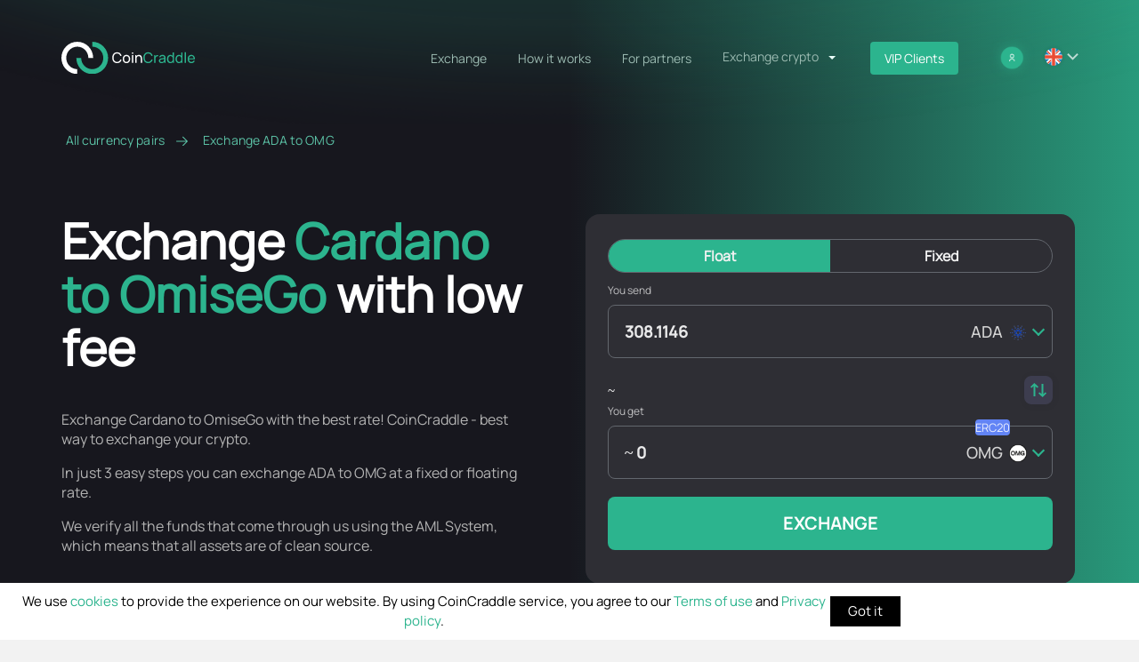

--- FILE ---
content_type: text/html; charset=UTF-8
request_url: https://coincraddle.com/exchange-ada-omg
body_size: 35500
content:
<!DOCTYPE html><html lang="en"><head><meta charset="UTF-8"><meta http-equiv="X-UA-Compatible" content="IE=edge"><meta name="viewport" content="width=device-width, initial-scale=1"> <script type="094a366944164dd8c4474106-text/javascript">(function(w,d,s,l,i){w[l]=w[l]||[];w[l].push({'gtm.start':
new Date().getTime(),event:'gtm.js'});var f=d.getElementsByTagName(s)[0],
j=d.createElement(s),dl=l!='dataLayer'?'&l='+l:'';j.async=true;j.src=
'https://www.googletagmanager.com/gtm.js?id='+i+dl;f.parentNode.insertBefore(j,f);
})(window,document,'script','dataLayer','GTM-PP5QKKL3');</script> <script async src="https://www.googletagmanager.com/gtag/js?id=G-7S51ZLH1P7" type="094a366944164dd8c4474106-text/javascript"></script><script type="094a366944164dd8c4474106-text/javascript">window.dataLayer = window.dataLayer || [];
function gtag(){dataLayer.push(arguments);}
gtag('js', new Date());

gtag('config', 'G-7S51ZLH1P7');</script><link rel="icon" type="image/png" sizes="32x32" href="/testcom/favicon/favicon.svg?v=1"><link rel="icon" type="image/png" sizes="16x16" href="/testcom/favicon/favicon.svg?v=1"><link rel="stylesheet" id="coins-css" href="/generate/css" type="text/css" media="all"><title>Exchange Cardano (ADA) to OmiseGo (OMG) at the best rate with no sign up</title><meta name="keywords" content="keywords"><meta name="description" content="Automatic exchange Cardano to OmiseGo at the best rate with no sign up. You can exchange ADA to OmiseGo with fix rate and floating rate options."><meta name="csrf-param" content="_csrf-frontend"><meta name="csrf-token" content="xSnafeytNJLqoCWn2cxlUNCP0nmNCVUvFQdUqDMpSWy3br8lg9hc9N_3ZsWR4QsghryoHL4wAXdCcRb7cB4vKg=="><link href="https://coincraddle.com/exchange-ada-omg" rel="canonical"><link href="https://coincraddle.com/ru/exchange-ada-omg" rel="alternate" hreflang="ru"><link href="https://coincraddle.com/exchange-ada-omg" rel="alternate" hreflang="en"><link href="https://coincraddle.com/es/exchange-ada-omg" rel="alternate" hreflang="es"><link href="https://coincraddle.com/fr/exchange-ada-omg" rel="alternate" hreflang="fr"><link href="https://coincraddle.com/hi/exchange-ada-omg" rel="alternate" hreflang="hi"><link href="https://coincraddle.com/ko/exchange-ada-omg" rel="alternate" hreflang="ko"><link href="https://coincraddle.com/pt/exchange-ada-omg" rel="alternate" hreflang="pt"><link href="https://coincraddle.com/tr/exchange-ada-omg" rel="alternate" hreflang="tr"><link href="https://coincraddle.com/exchange-ada-omg" rel="alternate" hreflang="x-default"><link href="/minify/6111ab915aa714e5f57958801eb45a57-3276b5b7c6ae1fca5babb7840ca4fc1f.css?v=1762425050" rel="stylesheet"><meta http-equiv="onion-location" content="http://coincrad4pu7sim7kx57ovldu775tpmbcgtcyhvfr2gm6muil7pigrad.onion" /></head><body><script type="094a366944164dd8c4474106-text/javascript">window.type = 'crypto';
window.feeIncluded = true;
window.currencies = {"deposit":[{"value":"1EARTH","title":"EarthFund","shortName":"1EARTH","network":"ERC20","decimals":0},{"value":"2CRZ","title":"2Crazy","shortName":"2CRZ","network":"ERC20","decimals":0},{"value":"BTC","title":"Bitcoin","shortName":"BTC","network":"Bitcoin","decimals":5},{"value":"USDTTRC20","title":"Tether","shortName":"USDT","network":"TRC20","decimals":1},{"value":"XMR","title":"Monero","shortName":"XMR","network":"Monero","decimals":3},{"value":"ZEC","title":"Zcash","shortName":"ZEC","network":"Zcash","decimals":3},{"value":"ETH","title":"Ethereum","shortName":"ETH","network":"ERC20","decimals":4},{"value":"SOL","title":"Solana","shortName":"SOL","network":"SOL","decimals":3},{"value":"XRP","title":"Ripple","shortName":"XRP","network":"Ripple","decimals":0},{"value":"BNB","title":"BNB","shortName":"BNB","network":"BEP20","decimals":3},{"value":"DASH","title":"Dash","shortName":"DASH","network":"Digital Cash","decimals":2},{"value":"LTC","title":"Litecoin","shortName":"LTC","network":"Litecoin","decimals":2},{"value":"EOS","title":"EOS","shortName":"EOS","network":"EOS","decimals":0},{"value":"TRX","title":"Tron","shortName":"TRX","network":"TRC20","decimals":0},{"value":"PAX","title":"Paxos Standard Token","shortName":"PAX","network":"ERC20","decimals":0},{"value":"1INCH","title":"1inch Network","shortName":"1INCH","network":"ERC20","decimals":0},{"value":"1CAT","title":"Bitcoin Cats","shortName":"1CAT","network":"ERC20","decimals":0},{"value":"A8","title":"Ancient8","shortName":"A8","network":"ERC20","decimals":0},{"value":"AA","title":"A3S Protocol","shortName":"AA","network":"ARBITRUM","decimals":0},{"value":"AAVE","title":"Aave","shortName":"AAVE","network":"ERC20","decimals":3},{"value":"ABBC","title":"ABBC","shortName":"ABBC","network":"BEP20","decimals":0},{"value":"ABL","title":"Airbloc ABL","shortName":"ABL","network":"ERC20","decimals":0},{"value":"ABT","title":"Arcblock","shortName":"ABT","network":"ERC20","decimals":0},{"value":"ACA","title":"Acala","shortName":"ACA","network":"Acala","decimals":0},{"value":"ACAT","title":"Alphacat","shortName":"ACAT","network":"NEO","decimals":0},{"value":"ACE","title":"ACENT","shortName":"ACE","network":"ERC20","decimals":0},{"value":"ACH","title":"Alchemy Pay","shortName":"ACH","network":"ERC20","decimals":0},{"value":"ACOIN","title":"Alchemy","shortName":"ACOIN","network":"ERC20","decimals":0},{"value":"ACQ","title":"Acquire.Fi","shortName":"ACQ","network":"ERC20","decimals":0},{"value":"ACS","title":"Access Protocol","shortName":"ACS","network":"SOL","decimals":0},{"value":"ADA","title":"Cardano","shortName":"ADA","network":"Cardano","decimals":0},{"value":"ADA3S","title":"ADA 3x Short","shortName":"ADA3S","network":"ERC20","decimals":0},{"value":"ADB","title":"Adbank","shortName":"ADB","network":"ERC20","decimals":0},{"value":"ADD","title":"EOSADD","shortName":"ADD","network":"EOS","decimals":0},{"value":"ADP","title":"Adappter","shortName":"ADP","network":"ERC20","decimals":0},{"value":"ADS","title":"Alkimi","shortName":"ADS","network":"ERC20","decimals":0},{"value":"ADT","title":"adToken ADT","shortName":"ADT","network":"ERC20","decimals":0},{"value":"ADX","title":"AdEx","shortName":"ADX","network":"ERC20","decimals":0},{"value":"AE","title":"Aeternity","shortName":"AE","network":"Aeternity","decimals":0},{"value":"AEG","title":"Aether Games","shortName":"AEG","network":"POLYGON","decimals":0},{"value":"AEGIS","title":"Aegis Token","shortName":"AEGIS","network":"ERC20","decimals":0},{"value":"AERGO","title":"","shortName":"AERGO","network":"ERC20","decimals":0},{"value":"AERO","title":" Aerodrome Finance","shortName":"AERO","network":"BASE","decimals":0},{"value":"AEVO","title":"Aevo","shortName":"AEVO","network":"ERC20","decimals":0},{"value":"AFG","title":"AOFverse ","shortName":"AFG","network":"ARBITRUM","decimals":0},{"value":"AFK","title":"AFKDAO","shortName":"AFK","network":"BEP20","decimals":0},{"value":"AGI","title":"AGI","shortName":"AGI","network":"ERC20","decimals":0},{"value":"AGIX","title":"SingularityNET","shortName":"AGIX","network":"ERC20","decimals":0},{"value":"AGLD","title":"Adventure Gold","shortName":"AGLD","network":"ERC20","decimals":0},{"value":"AI","title":"Multiverse","shortName":"AI","network":"ERC20","decimals":0},{"value":"AIDOGE","title":"ArbDoge AI","shortName":"AIDOGE","network":"ARBITRUM","decimals":0},{"value":"AIEPK","title":"EpiK Protocol","shortName":"AIEPK","network":"ERC20","decimals":0},{"value":"AION","title":"Aion","shortName":"AION","network":"Aion","decimals":0},{"value":"AIOZ","title":"AIOZ Network","shortName":"AIOZ","network":"ERC20","decimals":0},{"value":"AIPAD","title":"AIPAD","shortName":"AIPAD","network":"BEP20","decimals":0},{"value":"AITECH","title":"Solidus Ai Tech","shortName":"AITECH","network":"BEP20","decimals":0},{"value":"AIX","title":"Aigang","shortName":"AIX","network":"ERC20","decimals":0},{"value":"AKITA","title":"Akita Inu","shortName":"AKITA","network":"ERC20","decimals":0},{"value":"AKRO","title":"Akropolis","shortName":"AKRO","network":"ERC20","decimals":0},{"value":"AKT","title":"Akash Network","shortName":"AKT","network":"AKT","decimals":0},{"value":"AL","title":"Archloot","shortName":"AL","network":"ERC20","decimals":0},{"value":"ALBT","title":"AllianceBlock","shortName":"ALBT","network":"ERC20","decimals":0},{"value":"ALCX","title":"Alchemix","shortName":"ALCX","network":"ERC20","decimals":0},{"value":"ALEPH","title":"Aleph.im","shortName":"ALEPH","network":"ERC20","decimals":0},{"value":"ALEX","title":"ALEX Lab","shortName":"ALEX","network":"STX","decimals":0},{"value":"ALGO","title":"ALGO","shortName":"ALGO","network":"Algorand","decimals":0},{"value":"ALI","title":"Artificial Liquid Intelligence","shortName":"ALI","network":"ERC20","decimals":0},{"value":"ALICE","title":"MyNeighborAlice","shortName":"ALICE","network":"BEP20","decimals":0},{"value":"ALPA","title":"Alpaca City","shortName":"ALPA","network":"ERC20","decimals":0},{"value":"ALPACA","title":"Alpaca Finance","shortName":"ALPACA","network":"BEP20","decimals":0},{"value":"ALPHA","title":"Alpha Finance Lab","shortName":"ALPHA","network":"ERC20","decimals":0},{"value":"ALPINE","title":"Alpine F1 Team Fan Token","shortName":"ALPINE","network":"BEP20","decimals":0},{"value":"ALT","title":"AltLayer","shortName":"ALT","network":"ERC20","decimals":0},{"value":"ALU","title":"Altura","shortName":"ALU","network":"BEP20","decimals":0},{"value":"AMB","title":"AMB","shortName":"AMB","network":"Ambrosus","decimals":0},{"value":"AMIO","title":"Amino","shortName":"AMIO","network":"ERC20","decimals":0},{"value":"AMPL","title":"Ampleforth","shortName":"AMPL","network":"ERC20","decimals":0},{"value":"AMU","title":"Amulet","shortName":"AMU","network":"SOL","decimals":0},{"value":"ANALOS","title":"analoS","shortName":"ANALOS","network":"SOL","decimals":0},{"value":"ANC","title":"Anchor","shortName":"ANC","network":"Terra Classic","decimals":0},{"value":"ANKR","title":"ANKR","shortName":"ANKR","network":"ERC20","decimals":0},{"value":"ANML","title":"Animal Concerts","shortName":"ANML","network":"ERC20","decimals":0},{"value":"ANT","title":"Aragon ","shortName":"ANT","network":"ERC20","decimals":0},{"value":"ANV","title":"ANIVERSE","shortName":"ANV","network":"ERC20","decimals":0},{"value":"ANW","title":"Anchor Neural World Token","shortName":"ANW","network":"ERC20","decimals":0},{"value":"ANYONE","title":"ANyONe Protocol","shortName":"ANYONE","network":"ERC20","decimals":0},{"value":"AOA","title":"AURORA (AOA)","shortName":"AOA","network":"AURORA","decimals":0},{"value":"AOG","title":"AgeOfGods","shortName":"AOG","network":"BEP20","decimals":0},{"value":"AOS","title":"AOS","shortName":"AOS","network":"BEP20","decimals":0},{"value":"APE","title":"ApeCoin","shortName":"APE","network":"ERC20","decimals":0},{"value":"APED","title":"APED","shortName":"APED","network":"ERC20","decimals":0},{"value":"APH","title":"Aphelion","shortName":"APH","network":"NEO","decimals":0},{"value":"API3","title":"API3","shortName":"API3","network":"ERC20","decimals":0},{"value":"APIX","title":"APIX","shortName":"APIX","network":"ERC20","decimals":0},{"value":"APL","title":"Apollo Currency","shortName":"APL","network":"APL","decimals":0},{"value":"APM","title":"APM","shortName":"APM","network":"ERC20","decimals":0},{"value":"APP","title":"Moon App","shortName":"APP","network":"ERC20","decimals":0},{"value":"APPC","title":"AppCoins","shortName":"APPC","network":"ERC20","decimals":0},{"value":"APT","title":"Aptos","shortName":"APT","network":"Aptos","decimals":0},{"value":"AQT","title":"Alpha Quark","shortName":"AQT","network":"ERC20","decimals":0},{"value":"AR","title":"Arweave","shortName":"AR","network":"Arweave","decimals":0},{"value":"ARB","title":"Arbitrum","shortName":"ARB","network":"ARBITRUM","decimals":0},{"value":"ARC","title":"Arcade","shortName":"ARC","network":"ERC20","decimals":0},{"value":"ARDR","title":"Ardor","shortName":"ARDR","network":"Ardor","decimals":0},{"value":"ARG","title":"Argentine Football Association Fan Token","shortName":"ARG","network":"CHILIZ","decimals":0},{"value":"ARIX","title":"ARIX","shortName":"ARIX","network":"BEP20","decimals":0},{"value":"ARK","title":"Ark","shortName":"ARK","network":"ARK","decimals":0},{"value":"ARKER","title":"ARKER","shortName":"ARKER","network":"BEP20","decimals":0},{"value":"ARKM","title":"Arkham","shortName":"ARKM","network":"ERC20","decimals":0},{"value":"ARKN","title":"ArkRivals","shortName":"ARKN","network":"BEP20","decimals":0},{"value":"ARN","title":"Aeron","shortName":"ARN","network":"ERC20","decimals":0},{"value":"ARNM","title":"Arenum","shortName":"ARNM","network":"SOL","decimals":0},{"value":"ARPA","title":"ARPA Token","shortName":"ARPA","network":"ERC20","decimals":0},{"value":"ARRR","title":"Pirate Chain","shortName":"ARRR","network":"ARRR","decimals":0},{"value":"ARTFI","title":"Artfi","shortName":"ARTFI","network":"SUI","decimals":0},{"value":"ARTY","title":"Artyfact","shortName":"ARTY","network":"BEP20","decimals":0},{"value":"ARV","title":"ARIVA","shortName":"ARV","network":"BEP20","decimals":0},{"value":"ARX","title":"ARCS","shortName":"ARX","network":"ERC20","decimals":0},{"value":"ARY","title":"Block Array","shortName":"ARY","network":"ERC20","decimals":0},{"value":"ASD","title":"AscendEX token","shortName":"ASD","network":"ERC20","decimals":0},{"value":"AST","title":"AirSwap","shortName":"AST","network":"ERC20","decimals":0},{"value":"ASTO","title":"Altered State Token ","shortName":"ASTO","network":"ERC20","decimals":0},{"value":"ASTR","title":"Astar","shortName":"ASTR","network":"Astar","decimals":0},{"value":"ASTRA","title":"Astra Protocol","shortName":"ASTRA","network":"ERC20","decimals":0},{"value":"ASTROBOY","title":"MC Astroboy","shortName":"ASTROBOY","network":"ERC20","decimals":0},{"value":"ATA","title":"Automata Network","shortName":"ATA","network":"BEP20","decimals":0},{"value":"ATEM","title":"Atem Network","shortName":"ATEM","network":"BEP20","decimals":0},{"value":"ATH","title":"Aethir","shortName":"ATH","network":"ERC20","decimals":0},{"value":"ATM","title":"Atl\u00e9tico de Madrid","shortName":"ATM","network":"CAP20","decimals":0},{"value":"ATOM","title":"Cosmos","shortName":"ATOM","network":"Cosmos","decimals":0},{"value":"ATOR","title":"ATOR Protocol","shortName":"ATOR","network":"ERC20","decimals":0},{"value":"AUCTION","title":"","shortName":"AUCTION","network":"ERC20","decimals":0},{"value":"AURA","title":"Aura finance","shortName":"AURA","network":"ERC20","decimals":0},{"value":"AURORA","title":"AURORA","shortName":"AURORA","network":"ERC20","decimals":0},{"value":"AURY","title":"Aurory","shortName":"AURY","network":"SOL","decimals":0},{"value":"AUSD","title":"Acala Dollar","shortName":"AUSD","network":"KAR","decimals":0},{"value":"AVA","title":"AVA","shortName":"AVA","network":"ERC20","decimals":0},{"value":"AVACN","title":"AVACOIN","shortName":"AVACN","network":"TVM","decimals":0},{"value":"AVAIL","title":"AVAIL","shortName":"AVAIL","network":"AVAIL","decimals":0},{"value":"AVAX","title":"Avalanche","shortName":"AVAX","network":"AVAX","decimals":2},{"value":"AXC","title":"AXIA","shortName":"AXC","network":"ERC20","decimals":0},{"value":"AXE","title":"Axe","shortName":"AXE","network":"AXE","decimals":0},{"value":"AXPR","title":"AXpire","shortName":"AXPR","network":"ERC20","decimals":0},{"value":"AXS","title":"Axie Infinity","shortName":"AXS","network":"ERC20","decimals":0},{"value":"AZERO","title":"Aleph Zero","shortName":"AZERO","network":"AZERO","decimals":0},{"value":"AZY","title":"Amazy","shortName":"AZY","network":"BEP20","decimals":0},{"value":"BABY","title":"Meta baby","shortName":"BABY","network":"ERC20","decimals":0},{"value":"BABYDOGE","title":"Baby Doge Coin","shortName":"BABYDOGE","network":"BEP20","decimals":0},{"value":"BADGER","title":"Badger DAO","shortName":"BADGER","network":"ERC20","decimals":0},{"value":"BAG","title":"BAG","shortName":"BAG","network":"HRC20","decimals":0},{"value":"BAKE","title":"BakeryToken","shortName":"BAKE","network":"BEP20","decimals":0},{"value":"BAL","title":"Balancer","shortName":"BAL","network":"ERC20","decimals":0},{"value":"BANANA","title":"Banana","shortName":"BANANA","network":"ERC20","decimals":0},{"value":"BAND","title":"BAND","shortName":"BAND","network":"ERC20","decimals":0},{"value":"BASEBOT","title":"BASEBOT","shortName":"BASEBOT","network":"BASE","decimals":0},{"value":"BASIC","title":"BASIC","shortName":"BASIC","network":"ERC20","decimals":0},{"value":"BAT","title":"Basic Attention Token","shortName":"BAT","network":"ERC20","decimals":0},{"value":"BAX","title":"BABB","shortName":"BAX","network":"ERC20","decimals":0},{"value":"BB","title":"BounceBit","shortName":"BB","network":"BounceBit","decimals":0},{"value":"BBC","title":"Bull BTC Club","shortName":"BBC","network":"BEP20","decimals":0},{"value":"BBF","title":"Bubblefong","shortName":"BBF","network":"ERC20","decimals":0},{"value":"BBL","title":"Beoble","shortName":"BBL","network":"ERC20","decimals":0},{"value":"BCD","title":"Bitcoin Diamond","shortName":"BCD","network":"Bitcoin Diamond","decimals":0},{"value":"BCHA","title":"Bitcoin Cash ABC","shortName":"BCHA","network":"BCHABC","decimals":0},{"value":"BCHABC","title":"BCHABC","shortName":"BCHABC","network":"BCHABC","decimals":0},{"value":"BCHSV","title":"BCHSV","shortName":"BCHSV","network":"BCHSV","decimals":2},{"value":"BCUT","title":"bitsCrunch","shortName":"BCUT","network":"ERC20","decimals":0},{"value":"BDX","title":"Beldex","shortName":"BDX","network":"Beldex","decimals":0},{"value":"BEAMX","title":"BEAM","shortName":"BEAMX","network":"ERC20","decimals":0},{"value":"BEAT","title":"MetaBeat","shortName":"BEAT","network":"POLYGON","decimals":0},{"value":"BEBE","title":"BEBE","shortName":"BEBE","network":"ARBITRUM","decimals":0},{"value":"BEER","title":"BEERCOIN","shortName":"BEER","network":"SOL","decimals":0},{"value":"BEFI","title":"Befi Labs","shortName":"BEFI","network":"ERC20","decimals":0},{"value":"BEL","title":"BEL","shortName":"BEL","network":"ERC20","decimals":0},{"value":"BEPRO","title":"BEPRO Network","shortName":"BEPRO","network":"ERC20","decimals":0},{"value":"BERRY","title":"Berry","shortName":"BERRY","network":"ERC20","decimals":0},{"value":"BETA","title":"Beta Finance","shortName":"BETA","network":"BEP20","decimals":0},{"value":"BETH","title":"BETH","shortName":"BETH","network":"ERC20","decimals":0},{"value":"BFC","title":"Bifrost","shortName":"BFC","network":"ERC20","decimals":0},{"value":"BGBP","title":"BGBP","shortName":"BGBP","network":"ERC20","decimals":0},{"value":"BHC","title":"Black Hole Coin","shortName":"BHC","network":"BHC","decimals":0},{"value":"BHP","title":"","shortName":"BHP","network":"BHP","decimals":0},{"value":"BICO","title":"Biconomy Token","shortName":"BICO","network":"ERC20","decimals":0},{"value":"BIDP","title":"BID Protocol","shortName":"BIDP","network":"BTC","decimals":0},{"value":"BIFI","title":"BiFi","shortName":"BIFI","network":"ERC20","decimals":0},{"value":"BIGTIME","title":"Big Time","shortName":"BIGTIME","network":"ERC20","decimals":0},{"value":"BIIS","title":"Biis","shortName":"BIIS","network":"BTC","decimals":0},{"value":"BITCI","title":"Bitcicoin","shortName":"BITCI","network":"BITCI","decimals":0},{"value":"BITCLAVE","title":"BitClave","shortName":"BITCLAVE","network":"ERC20","decimals":0},{"value":"BIX","title":"BIX Token","shortName":"BIX","network":"ERC20","decimals":0},{"value":"BLAST","title":"Blast","shortName":"BLAST","network":"BLAST","decimals":0},{"value":"BLD","title":"Agoric","shortName":"BLD","network":"BLD","decimals":0},{"value":"BLOC","title":"Blockcloud","shortName":"BLOC","network":"ERC20","decimals":0},{"value":"BLOCK","title":"BlockGames","shortName":"BLOCK","network":"ERC20","decimals":0},{"value":"BLOK","title":"Bloktopia","shortName":"BLOK","network":"POLYGON","decimals":0},{"value":"BLUR","title":"BLUR","shortName":"BLUR","network":"ERC20","decimals":0},{"value":"BLZ","title":"BLZ","shortName":"BLZ","network":"ERC20","decimals":0},{"value":"BMON","title":"Binamon","shortName":"BMON","network":"BEP20","decimals":0},{"value":"BMX","title":"BitMart Token","shortName":"BMX","network":"ERC20","decimals":0},{"value":"BN","title":"TNA","shortName":"BN","network":"ERC20","decimals":0},{"value":"BNC","title":"Bifrost","shortName":"BNC","network":"bifrost","decimals":0},{"value":"BNS","title":"Bitbns","shortName":"BNS","network":"ERC20","decimals":0},{"value":"BNSX","title":"Bitcoin Name Service System","shortName":"BNSX","network":"BRC20","decimals":0},{"value":"BNT","title":"Bancor Network Token","shortName":"BNT","network":"ERC20","decimals":0},{"value":"BNTY","title":"Bounty0x","shortName":"BNTY","network":"ERC20","decimals":0},{"value":"BNX","title":"BinaryX","shortName":"BNX","network":"BEP20","decimals":0},{"value":"BOA","title":"BOSagora","shortName":"BOA","network":"ERC20","decimals":0},{"value":"BOB","title":"BOB","shortName":"BOB","network":"ERC20","decimals":0},{"value":"BOBA","title":"Boba Network","shortName":"BOBA","network":"ERC20","decimals":0},{"value":"BOLT","title":"BOLT Token","shortName":"BOLT","network":"ERC20","decimals":0},{"value":"BOME","title":"BOOK OF MEME","shortName":"BOME","network":"SOL","decimals":0},{"value":"BOND","title":"BarnBridge","shortName":"BOND","network":"ERC20","decimals":0},{"value":"BONDLY","title":"Forj(Bondly)","shortName":"BONDLY","network":"ERC20","decimals":0},{"value":"BONE","title":"Bone ShibaSwap","shortName":"BONE","network":"ERC20","decimals":0},{"value":"BONK","title":"BONK","shortName":"BONK","network":"SOL","decimals":0},{"value":"BORA","title":"BORA","shortName":"BORA","network":"Klaytn","decimals":0},{"value":"BORING","title":"BoringDAO","shortName":"BORING","network":"ERC20","decimals":0},{"value":"BOS","title":"BOScoin","shortName":"BOS","network":"BOS","decimals":0},{"value":"BOSON","title":"Boson Protocol","shortName":"BOSON","network":"ERC20","decimals":0},{"value":"BOT","title":"Bounce Token","shortName":"BOT","network":"ERC20","decimals":0},{"value":"BP","title":"Beyond Protocol","shortName":"BP","network":"ERC20","decimals":0},{"value":"BPT","title":"BUX Platform Token","shortName":"BPT","network":"ERC20","decimals":0},{"value":"BQX","title":"BQX","shortName":"BQX","network":"ERC20","decimals":0},{"value":"BRAWL","title":"BitBrawl","shortName":"BRAWL","network":"SOL","decimals":0},{"value":"BRD","title":"Bread","shortName":"BRD","network":"ERC20","decimals":0},{"value":"BREED","title":"BreederDAO","shortName":"BREED","network":"ERC20","decimals":0},{"value":"BRETT","title":"BRETT","shortName":"BRETT","network":"BASE","decimals":0},{"value":"BRG","title":"Bridge Token","shortName":"BRG","network":"TRC20","decimals":0},{"value":"BRISE","title":"Bitgert","shortName":"BRISE","network":"BRISE","decimals":0},{"value":"BRT","title":"BRT","shortName":"BRT","network":"BEP20","decimals":0},{"value":"BRWL","title":"Blockchain Brawlers","shortName":"BRWL","network":"ERC20","decimals":0},{"value":"BSSB","title":"bitstable","shortName":"BSSB","network":"BRC20","decimals":0},{"value":"BSV","title":"Bitcoin SV","shortName":"BSV","network":"Bitcoin SV","decimals":2},{"value":"BSW","title":"Biswap","shortName":"BSW","network":"BEP20","decimals":0},{"value":"BTCP","title":"Bitcoin Private","shortName":"BTCP","network":"BTCP","decimals":0},{"value":"BTG","title":"Bitcoin Gold","shortName":"BTG","network":"BitcoinGold","decimals":0},{"value":"BTMX","title":"BitMax token","shortName":"BTMX","network":"ERC20","decimals":0},{"value":"BTS","title":"BTS","shortName":"BTS","network":"BitShares","decimals":0},{"value":"BTT","title":"BitTorrent","shortName":"BTT","network":"TRC20","decimals":0},{"value":"BU","title":"BUMO","shortName":"BU","network":"BU","decimals":0},{"value":"BUBBLE","title":"Bubble","shortName":"BUBBLE","network":"ERC20","decimals":0},{"value":"BULL","title":"Bullieverse","shortName":"BULL","network":"POLYGON","decimals":0},{"value":"BURGER","title":"Burger Swap","shortName":"BURGER","network":"BEP20","decimals":0},{"value":"BURP","title":"Big Town Chef","shortName":"BURP","network":"POLYGON","decimals":0},{"value":"BUSD","title":"Binance USD (BUSD)","shortName":"BUSD","network":"ERC20","decimals":0},{"value":"BUX","title":"BUX Token","shortName":"BUX","network":"BEP20","decimals":0},{"value":"BUY","title":"Burency","shortName":"BUY","network":"ERC20","decimals":0},{"value":"BWO","title":"Battle World","shortName":"BWO","network":"POLYGON","decimals":0},{"value":"BXEN","title":"XEN Crypto","shortName":"BXEN","network":"BEP20","decimals":0},{"value":"BZRX","title":"bZx Protocol","shortName":"BZRX","network":"ERC20","decimals":0},{"value":"BZZ","title":"Swarm","shortName":"BZZ","network":"ERC20","decimals":0},{"value":"C98","title":"Coin98","shortName":"C98","network":"ERC20","decimals":0},{"value":"C98BSC","title":"Coin98","shortName":"C98BSC","network":"BEP20","decimals":0},{"value":"CA","title":"Coupon Assets","shortName":"CA","network":"ERC20","decimals":0},{"value":"CADH","title":"CADH","shortName":"CADH","network":"ERC20","decimals":0},{"value":"CAKE","title":"PancakeSwap Token","shortName":"CAKE","network":"BEP20","decimals":0},{"value":"CAN","title":"CanYa","shortName":"CAN","network":"ERC20","decimals":0},{"value":"CANDY","title":"CANDY","shortName":"CANDY","network":"POLYGON","decimals":0},{"value":"CAPO","title":"ILCAPO","shortName":"CAPO","network":"BEP20","decimals":0},{"value":"CAPP","title":"Cappasity","shortName":"CAPP","network":"ERC20","decimals":0},{"value":"CARD","title":"Cardstack","shortName":"CARD","network":"ERC20","decimals":0},{"value":"CARE","title":"CARE","shortName":"CARE","network":"ERC20","decimals":0},{"value":"CARR","title":"Carnomaly","shortName":"CARR","network":"ERC20","decimals":0},{"value":"CAS","title":"Cashaa","shortName":"CAS","network":"BEP20","decimals":0},{"value":"CAT","title":"Simons Cat","shortName":"CAT","network":"BEP20","decimals":0},{"value":"CAW","title":"A Hunters Dream","shortName":"CAW","network":"ERC20","decimals":0},{"value":"CBC","title":"CBC.network","shortName":"CBC","network":"ERC20","decimals":0},{"value":"CBK","title":"Cobak Token","shortName":"CBK","network":"ERC20","decimals":0},{"value":"CCD","title":"Concordium","shortName":"CCD","network":"CCD","decimals":0},{"value":"CCROWD","title":"CyberCrowdChain","shortName":"CCROWD","network":"ERC20","decimals":0},{"value":"CDT","title":"CDT","shortName":"CDT","network":"ERC20","decimals":0},{"value":"CEEK","title":"CEEK Smart VR","shortName":"CEEK","network":"BEP20","decimals":0},{"value":"CEL","title":"Celsius Network","shortName":"CEL","network":"ERC20","decimals":0},{"value":"CELO","title":"Celo","shortName":"CELO","network":"CELO","decimals":0},{"value":"CELR","title":"CELR","shortName":"CELR","network":"ERC20","decimals":0},{"value":"CELT","title":"","shortName":"CELT","network":"ERC20","decimals":0},{"value":"CERE","title":"Cere Network","shortName":"CERE","network":"ERC20","decimals":0},{"value":"CETUS","title":"Cetus","shortName":"CETUS","network":"SUI","decimals":0},{"value":"CEUR","title":"Celo Euro","shortName":"CEUR","network":"CELO","decimals":0},{"value":"CFD","title":"Confido","shortName":"CFD","network":"ERC20","decimals":0},{"value":"CFG","title":"Centrifuge","shortName":"CFG","network":"ERC20","decimals":0},{"value":"CFX","title":"Conflux Token","shortName":"CFX","network":"Conflux","decimals":0},{"value":"CGG","title":"Chain Guardians","shortName":"CGG","network":"ERC20","decimals":0},{"value":"CGL","title":"Crypto Gladiator League","shortName":"CGL","network":"POLYGON","decimals":0},{"value":"CGPT","title":"ChainGPT","shortName":"CGPT","network":"BEP20","decimals":0},{"value":"CGS","title":"","shortName":"CGS","network":"OKC","decimals":0},{"value":"CHAD","title":"Chad Coin","shortName":"CHAD","network":"ERC20","decimals":0},{"value":"CHAT","title":"ChatCoin","shortName":"CHAT","network":"ERC20","decimals":0},{"value":"CHE","title":"CherrySwapToken","shortName":"CHE","network":"OKC","decimals":0},{"value":"CHMB","title":"Chumbi Valley","shortName":"CHMB","network":"BEP20","decimals":0},{"value":"CHP","title":"CoinPoker","shortName":"CHP","network":"ERC20","decimals":0},{"value":"CHR","title":"Chromia","shortName":"CHR","network":"ERC20","decimals":0},{"value":"CHSB","title":"SwissBorg","shortName":"CHSB","network":"ERC20","decimals":0},{"value":"CHZ","title":"CHZ","shortName":"CHZ","network":"ERC20","decimals":0},{"value":"CIRUS","title":"Cirus","shortName":"CIRUS","network":"ERC20","decimals":0},{"value":"CITY","title":"Manchester City Fan Token","shortName":"CITY","network":"CHILIZ","decimals":0},{"value":"CIX100","title":"Cryptoindex 100","shortName":"CIX100","network":"ERC20","decimals":0},{"value":"CKB","title":"Nervos Network","shortName":"CKB","network":"CKB","decimals":0},{"value":"CLH","title":"CLearingHouse Token","shortName":"CLH","network":"ERC20","decimals":0},{"value":"CLORE","title":"Clore.ai","shortName":"CLORE","network":"CLORE","decimals":0},{"value":"CLOSEDAI","title":"CLOSEDAI","shortName":"CLOSEDAI","network":"ERC20","decimals":0},{"value":"CLUB","title":"Club Coin","shortName":"CLUB","network":"ERC20","decimals":0},{"value":"CLV","title":"Clover Finance","shortName":"CLV","network":"ERC20","decimals":0},{"value":"CMP","title":"Caduceus","shortName":"CMP","network":"CMP","decimals":0},{"value":"CMT","title":"CyberMiles","shortName":"CMT","network":"CyberMiles","decimals":0},{"value":"CND","title":"Cindicator","shortName":"CND","network":"ERC20","decimals":0},{"value":"CNTM","title":"Connectome","shortName":"CNTM","network":"ERC20","decimals":0},{"value":"COCOS","title":"COCOS","shortName":"COCOS","network":"ERC20","decimals":0},{"value":"COFI","title":"CoinFi","shortName":"COFI","network":"ERC20","decimals":0},{"value":"COL","title":"Clash of lilliput","shortName":"COL","network":"BEP20","decimals":0},{"value":"COM","title":"BRC20.com","shortName":"COM","network":"BRC20","decimals":0},{"value":"COMB","title":"COMBO","shortName":"COMB","network":"ERC20","decimals":0},{"value":"COMBO","title":"COMBO","shortName":"COMBO","network":"ERC20","decimals":0},{"value":"COMP","title":"Compound","shortName":"COMP","network":"ERC20","decimals":2},{"value":"CONV","title":"Convergence","shortName":"CONV","network":"ERC20","decimals":0},{"value":"COOHA","title":"CoolHash","shortName":"COOHA","network":"KCC","decimals":0},{"value":"COOKIE","title":"Cookie","shortName":"COOKIE","network":"BEP20","decimals":0},{"value":"COOL","title":"Coolmans Universe","shortName":"COOL","network":"SOL","decimals":0},{"value":"COOLMAN","title":"Coolmans Universe","shortName":"COOLMAN","network":"SOL","decimals":0},{"value":"COQ","title":"Coq Inu","shortName":"COQ","network":"AVAX C-Chain","decimals":0},{"value":"CORE","title":"CORE","shortName":"CORE","network":"CORE","decimals":0},{"value":"COS","title":"COS","shortName":"COS","network":"ERC20","decimals":0},{"value":"COSM","title":"Cosmo Coin","shortName":"COSM","network":"ERC20","decimals":0},{"value":"COTI","title":"Coti","shortName":"COTI","network":"ERC20","decimals":0},{"value":"COV","title":"Covesting","shortName":"COV","network":"ERC20","decimals":0},{"value":"COVER","title":"Cover Protocol","shortName":"COVER","network":"ERC20","decimals":0},{"value":"CPC","title":"CPChain","shortName":"CPC","network":"CPC","decimals":0},{"value":"CPOOL","title":"Clearpool","shortName":"CPOOL","network":"ERC20","decimals":0},{"value":"CQT","title":"Covalent","shortName":"CQT","network":"ERC20","decimals":0},{"value":"CREAM","title":"Cream Finance","shortName":"CREAM","network":"BEP20","decimals":0},{"value":"CREDI","title":"Credefi","shortName":"CREDI","network":"ERC20","decimals":0},{"value":"CRO","title":"Cronos","shortName":"CRO","network":"Crypto","decimals":0},{"value":"CRPT","title":"Crypterium","shortName":"CRPT","network":"ERC20","decimals":0},{"value":"CRTS","title":"Cratos","shortName":"CRTS","network":"ERC20","decimals":0},{"value":"CRU","title":"Crust","shortName":"CRU","network":"ERC20","decimals":0},{"value":"CRV","title":"Curve DAO Token","shortName":"CRV","network":"ERC20","decimals":0},{"value":"CS","title":"Credits","shortName":"CS","network":"CS","decimals":0},{"value":"CSIX","title":"Carbon","shortName":"CSIX","network":"BEP20","decimals":0},{"value":"CSP","title":"Caspian","shortName":"CSP","network":"ERC20","decimals":0},{"value":"CSPR","title":"Casper","shortName":"CSPR","network":"Casper","decimals":0},{"value":"CTA","title":"Cross The Ages","shortName":"CTA","network":"ERC20","decimals":0},{"value":"CTC","title":"Creditcoin","shortName":"CTC","network":"ERC20","decimals":0},{"value":"CTI","title":"ClinTex","shortName":"CTI","network":"ERC20","decimals":0},{"value":"CTSI","title":"Cartesi","shortName":"CTSI","network":"ERC20","decimals":0},{"value":"CTX","title":"Cryptex","shortName":"CTX","network":"ERC20","decimals":0},{"value":"CTXC","title":"Cortex","shortName":"CTXC","network":"Cortex","decimals":0},{"value":"CUDOS","title":"Cudos","shortName":"CUDOS","network":"ERC20","decimals":0},{"value":"CULT","title":"Cult DAO","shortName":"CULT","network":"ERC20","decimals":0},{"value":"CUSD","title":"Celo Dollar","shortName":"CUSD","network":"CELO","decimals":0},{"value":"CV","title":"carVertical","shortName":"CV","network":"ERC20","decimals":0},{"value":"CVC","title":"Civic","shortName":"CVC","network":"ERC20","decimals":0},{"value":"CVNT","title":"Content Value Network","shortName":"CVNT","network":"CVNT","decimals":0},{"value":"CVP","title":"PowerPool","shortName":"CVP","network":"ERC20","decimals":0},{"value":"CVT","title":"CyberVein","shortName":"CVT","network":"ERC20","decimals":0},{"value":"CVX","title":"Convex Finance","shortName":"CVX","network":"ERC20","decimals":0},{"value":"CWAR","title":"Cryowar","shortName":"CWAR","network":"SOL","decimals":0},{"value":"CWEB","title":"Coinweb","shortName":"CWEB","network":"ERC20","decimals":0},{"value":"CWS","title":"Crowns","shortName":"CWS","network":"BEP20","decimals":0},{"value":"CXO","title":"CargoX","shortName":"CXO","network":"ERC20","decimals":0},{"value":"CXT","title":"Covalent X Token","shortName":"CXT","network":"ERC20","decimals":0},{"value":"CYBER","title":"CyberConnect","shortName":"CYBER","network":"OPTIMISM","decimals":0},{"value":"DACC","title":"Decentralized Accessible Content Chain","shortName":"DACC","network":"ERC20","decimals":0},{"value":"DADI","title":"Edge","shortName":"DADI","network":"ERC20","decimals":0},{"value":"DAG","title":"Constellation","shortName":"DAG","network":"DAG","decimals":0},{"value":"DAI","title":"Dai","shortName":"DAI","network":"ERC20","decimals":0},{"value":"DAIPOLYGON","title":"Dai","shortName":"DAI","network":"POLYGON","decimals":0},{"value":"DAO","title":"DAO Maker","shortName":"DAO","network":"ERC20","decimals":0},{"value":"DAPPT","title":"Dapp.com","shortName":"DAPPT","network":"ERC20","decimals":0},{"value":"DAPPX","title":"dAppstore Token","shortName":"DAPPX","network":"ERC20","decimals":0},{"value":"DAR","title":"Mines of Dalarnia","shortName":"DAR","network":"BEP20","decimals":0},{"value":"DATA","title":"DATA","shortName":"DATA","network":"ERC20","decimals":0},{"value":"DATX","title":"DATx","shortName":"DATX","network":"ERC20","decimals":0},{"value":"DAV","title":"Data Vital","shortName":"DAV","network":"ARBITRUM","decimals":0},{"value":"DBC","title":"DeepBrain Chain","shortName":"DBC","network":"NEO","decimals":0},{"value":"DC","title":"Dogechain","shortName":"DC","network":"DOG20","decimals":0},{"value":"DCC","title":"Distributed Credit Chain","shortName":"DCC","network":"ERC20","decimals":0},{"value":"DCK","title":"DexCheck","shortName":"DCK","network":"BEP20","decimals":0},{"value":"DCR","title":"Decred","shortName":"DCR","network":"Decred","decimals":2},{"value":"DEB","title":"Debitum Network","shortName":"DEB","network":"ERC20","decimals":0},{"value":"DECHAT","title":"CHAT","shortName":"DECHAT","network":"BEP20","decimals":0},{"value":"DEFI","title":"De.Fi","shortName":"DEFI","network":"ERC20","decimals":0},{"value":"DEGEN","title":"Degen","shortName":"DEGEN","network":"BASE","decimals":0},{"value":"DEGO","title":"Dego Finance","shortName":"DEGO","network":"ERC20","decimals":0},{"value":"DELOREAN","title":"Delorean Labs","shortName":"DELOREAN","network":"SUI","decimals":0},{"value":"DENT","title":"Dent","shortName":"DENT","network":"ERC20","decimals":0},{"value":"DEP","title":"DEAPCOIN","shortName":"DEP","network":"ERC20","decimals":0},{"value":"DERC","title":"DeRace","shortName":"DERC","network":"ERC20","decimals":0},{"value":"DERO","title":"Dero","shortName":"DERO","network":"DEROHE","decimals":0},{"value":"DESO","title":"Decentralized Social","shortName":"DESO","network":"DESO","decimals":0},{"value":"DEVT","title":"DeHorizon Token","shortName":"DEVT","network":"ERC20","decimals":0},{"value":"DEXE","title":"Dexe","shortName":"DEXE","network":"ERC20","decimals":0},{"value":"DF","title":"dForce Token","shortName":"DF","network":"ERC20","decimals":0},{"value":"DFA","title":"DeFine","shortName":"DFA","network":"ERC20","decimals":0},{"value":"DFI","title":"DeFiChain","shortName":"DFI","network":"DFI","decimals":0},{"value":"DFX","title":"DFX","shortName":"DFX","network":"ERC20","decimals":0},{"value":"DFYN","title":"Dfyn Network","shortName":"DFYN","network":"ERC20","decimals":0},{"value":"DG","title":"Decentral Games","shortName":"DG","network":"ERC20","decimals":0},{"value":"DGB","title":"DigiByte","shortName":"DGB","network":"Digibyte","decimals":0},{"value":"DGD","title":"DigixDAO","shortName":"DGD","network":"DigixDAO","decimals":0},{"value":"DGTX","title":"DigitexFutures","shortName":"DGTX","network":"ERC20","decimals":0},{"value":"DHT","title":"dHedge DAO Token","shortName":"DHT","network":"ERC20","decimals":0},{"value":"DIA","title":"DIA","shortName":"DIA","network":"ERC20","decimals":0},{"value":"DINO","title":"DinoSwap","shortName":"DINO","network":"POLYGON","decimals":0},{"value":"DIO","title":"DIO","shortName":"DIO","network":"SOL","decimals":0},{"value":"DIS","title":"DIS CHAIN","shortName":"DIS","network":"DIS","decimals":0},{"value":"DIVI","title":"Divi","shortName":"DIVI","network":"DIVI","decimals":0},{"value":"DKA","title":"DKargo","shortName":"DKA","network":"ERC20","decimals":0},{"value":"DKS","title":"DarkShield","shortName":"DKS","network":"BEP20","decimals":0},{"value":"DLT","title":"DLT","shortName":"DLT","network":"ERC20","decimals":0},{"value":"DLTA","title":"delta.theta","shortName":"DLTA","network":"ERC20","decimals":0},{"value":"DMAIL","title":"Dmail Network","shortName":"DMAIL","network":"BEP20","decimals":0},{"value":"DMD","title":"eosdmdtokens","shortName":"DMD","network":"EOS","decimals":0},{"value":"DMTR","title":"Dimitra","shortName":"DMTR","network":"ERC20","decimals":0},{"value":"DNA","title":"","shortName":"DNA","network":"DNA","decimals":0},{"value":"DNT","title":"district0x","shortName":"DNT","network":"ERC20","decimals":0},{"value":"DOAI","title":"DOJO Protocol","shortName":"DOAI","network":"SOL","decimals":0},{"value":"DOCK","title":"DOCK","shortName":"DOCK","network":"Dock","decimals":0},{"value":"DODO","title":"DODO","shortName":"DODO","network":"ERC20","decimals":0},{"value":"DOG","title":"The Doge NFT","shortName":"DOG","network":"ERC20","decimals":0},{"value":"DOGE","title":"Dogecoin","shortName":"DOGE","network":"Dogecoin","decimals":0},{"value":"DOGS","title":"DOGS","shortName":"DOGS","network":"TON","decimals":0},{"value":"DOME","title":"EverDome","shortName":"DOME","network":"BEP20","decimals":0},{"value":"DOP","title":"Data Ownership Protocol","shortName":"DOP","network":"ERC20","decimals":0},{"value":"DORA","title":"Dora\u00a0Factory","shortName":"DORA","network":"ERC20","decimals":0},{"value":"DOSE","title":"Dosetoken","shortName":"DOSE","network":"ERC20","decimals":0},{"value":"DOT","title":"Polkadot","shortName":"DOT","network":"Polkadot","decimals":0},{"value":"DOVI","title":"Dovi","shortName":"DOVI","network":"BRC20","decimals":0},{"value":"DPET","title":"My DeFi Pet","shortName":"DPET","network":"KAI","decimals":0},{"value":"DPI","title":"Defi Pulse Index","shortName":"DPI","network":"ERC20","decimals":0},{"value":"DPR","title":"Deeper Network","shortName":"DPR","network":"BEP20","decimals":0},{"value":"DPX","title":"Dopex","shortName":"DPX","network":"ARBITRUM","decimals":0},{"value":"DREAMS","title":"Dreams Quest","shortName":"DREAMS","network":"BEP20","decimals":0},{"value":"DRGN","title":"Dragonchain","shortName":"DRGN","network":"ERC20","decimals":0},{"value":"DRGNTRC20","title":"Dragonchain","shortName":"DRGNTRC20","network":"TRC20","decimals":0},{"value":"DRIFT","title":"Drift Protocol","shortName":"DRIFT","network":"SOL","decimals":0},{"value":"DSLA","title":"DSLA Protocol","shortName":"DSLA","network":"ERC20","decimals":0},{"value":"DTA","title":"DATA","shortName":"DTA","network":"ERC20","decimals":0},{"value":"DUSK","title":"DUSK","shortName":"DUSK","network":"ERC20","decimals":0},{"value":"DVPN","title":"Sentinel","shortName":"DVPN","network":"DVPN","decimals":0},{"value":"DX","title":"DxChain","shortName":"DX","network":"ERC20","decimals":0},{"value":"DYDX","title":"dYdX","shortName":"DYDX","network":"ERC20","decimals":0},{"value":"DYM","title":"Dymension","shortName":"DYM","network":"Dymension","decimals":0},{"value":"DYP","title":"Dypius","shortName":"DYP","network":"ERC20","decimals":0},{"value":"DZOO","title":"DegenZoo","shortName":"DZOO","network":"DZOO","decimals":0},{"value":"EBTC","title":"eBitcoin","shortName":"EBTC","network":"ERC20","decimals":0},{"value":"EC","title":"Echoin","shortName":"EC","network":"ERC20","decimals":0},{"value":"ECOX","title":"Eco","shortName":"ECOX","network":"ERC20","decimals":0},{"value":"EDEN","title":"Eden","shortName":"EDEN","network":"ERC20","decimals":0},{"value":"EDG","title":"Edgeware","shortName":"EDG","network":"EDG","decimals":0},{"value":"EDGE","title":"Edge","shortName":"EDGE","network":"ERC20","decimals":0},{"value":"EDN","title":"EdenChain","shortName":"EDN","network":"ERC20","decimals":0},{"value":"EDO","title":"EDO","shortName":"EDO","network":"ERC20","decimals":0},{"value":"EDR","title":"Endor Protocol","shortName":"EDR","network":"ERC20","decimals":0},{"value":"EDU","title":"Open Campus","shortName":"EDU","network":"BEP20","decimals":0},{"value":"EFI","title":"Efinity","shortName":"EFI","network":"ERC20","decimals":0},{"value":"EFX","title":"Effect.AI","shortName":"EFX","network":"EOS","decimals":0},{"value":"EGAME","title":"EVERY GAME","shortName":"EGAME","network":"ERC20","decimals":0},{"value":"EGLD","title":"Elrond","shortName":"EGLD","network":"Elrond","decimals":0},{"value":"EGO","title":"Paysenger EGO","shortName":"EGO","network":"BEP20","decimals":0},{"value":"EGT","title":"Egretia","shortName":"EGT","network":"ERC20","decimals":0},{"value":"ELA","title":"Elastos","shortName":"ELA","network":"ERC20","decimals":0},{"value":"ELEC","title":"Electrify.Asia","shortName":"ELEC","network":"ERC20","decimals":0},{"value":"ELF","title":"Aelf","shortName":"ELF","network":"AELF","decimals":0},{"value":"ELITEHERO","title":"CEBG","shortName":"ELITEHERO","network":"KCC","decimals":0},{"value":"ELIX","title":"Elixir","shortName":"ELIX","network":"ERC20","decimals":0},{"value":"ELON","title":"Dogelon Mars","shortName":"ELON","network":"ERC20","decimals":0},{"value":"ELT","title":"Element","shortName":"ELT","network":"ERC20","decimals":0},{"value":"ELU","title":"Elumia Crowns","shortName":"ELU","network":"SOL","decimals":0},{"value":"EM","title":"Eminer","shortName":"EM","network":"Eminer","decimals":0},{"value":"ENA","title":"Ethena","shortName":"ENA","network":"ERC20","decimals":0},{"value":"ENG","title":"ENG","shortName":"ENG","network":"ERC20","decimals":0},{"value":"ENJ","title":"Enjin","shortName":"ENJ","network":"ERC20","decimals":0},{"value":"ENQ","title":"Enecuum","shortName":"ENQ","network":"ENQ","decimals":0},{"value":"ENS","title":"Ethereum Name Service","shortName":"ENS","network":"ERC20","decimals":0},{"value":"EON","title":"EOS Network","shortName":"EON","network":"ERC20","decimals":0},{"value":"EOP","title":"EOSpace","shortName":"EOP","network":"ERC20","decimals":0},{"value":"EOSC","title":"EOSForce","shortName":"EOSC","network":"EOSC","decimals":0},{"value":"EOSS","title":"EOSS","shortName":"EOSS","network":"EOSS","decimals":0},{"value":"EPIK","title":"Epik Prime","shortName":"EPIK","network":"ERC20","decimals":0},{"value":"EPK","title":"EpiK Protocol","shortName":"EPK","network":"ERC20","decimals":0},{"value":"EPRX","title":"EPRX","shortName":"EPRX","network":"ERC20","decimals":0},{"value":"EPS","title":"Ellipsis","shortName":"EPS","network":"BEP20","decimals":0},{"value":"EPX","title":"Ellipsis X","shortName":"EPX","network":"BEP20","decimals":0},{"value":"EQX","title":"EQIFi ","shortName":"EQX","network":"ERC20","decimals":0},{"value":"EQZ","title":"Equalizer","shortName":"EQZ","network":"BEP20","decimals":0},{"value":"ERD","title":"ERD","shortName":"ERD","network":"ERC20","decimals":0},{"value":"ERG","title":"Ergo","shortName":"ERG","network":"ERGO","decimals":0},{"value":"ERN","title":"Ethernity Chain","shortName":"ERN","network":"ERC20","decimals":0},{"value":"ERSDL","title":"UnFederalReserveToken","shortName":"ERSDL","network":"ERC20","decimals":0},{"value":"ERTHA","title":"Ertha","shortName":"ERTHA","network":"BEP20","decimals":0},{"value":"ESE","title":"eesee","shortName":"ESE","network":"ERC20","decimals":0},{"value":"ETC","title":"Ethereum Classic","shortName":"ETC","network":"Ethereum Classic","decimals":2},{"value":"ETF","title":"Ethereum Fog","shortName":"ETF","network":"ERC20","decimals":0},{"value":"ETGM","title":"ETGM","shortName":"ETGM","network":"BTC","decimals":0},{"value":"ETH2","title":"Ethereum2.0","shortName":"ETH2","network":"ERC20","decimals":0},{"value":"ETHARBITRUM","title":"Ethereum","shortName":"ETH","network":"ARBITRUM","decimals":4},{"value":"ETHFI","title":"ether.fi","shortName":"ETHFI","network":"ERC20","decimals":0},{"value":"ETHO","title":"Etho Protocol","shortName":"ETHO","network":"ERC20","decimals":0},{"value":"ETHOPTIMISM","title":"Ethereum","shortName":"ETH","network":"OPTIMISM","decimals":4},{"value":"ETHW","title":"EthereumPoW","shortName":"ETHW","network":"EthereumPoW","decimals":0},{"value":"ETHZKSYNC","title":"Ethereum","shortName":"ETH","network":"ZKSYNC","decimals":0},{"value":"EUL","title":"Euler","shortName":"EUL","network":"ERC20","decimals":0},{"value":"EUROC","title":"Euro Coin","shortName":"EUROC","network":"ERC20","decimals":0},{"value":"EURT","title":"Euro Tether","shortName":"EURT","network":"ERC20","decimals":0},{"value":"EVER","title":"Wrapped Ever","shortName":"EVER","network":"ERC20","decimals":0},{"value":"EVMOS","title":"EVMOS","shortName":"EVMOS","network":"EVMOS","decimals":0},{"value":"EVX","title":"EVX","shortName":"EVX","network":"ERC20","decimals":0},{"value":"EWT","title":"Energy Web Token","shortName":"EWT","network":"EWT","decimals":0},{"value":"EXRD","title":"Radix","shortName":"EXRD","network":"ERC20","decimals":0},{"value":"EXY","title":"Experty","shortName":"EXY","network":"ERC20","decimals":0},{"value":"FACE","title":"FaceDao","shortName":"FACE","network":"BEP20","decimals":0},{"value":"FAIR","title":"FairGame","shortName":"FAIR","network":"ERC20","decimals":0},{"value":"FALCONS","title":"FalconSwaps Token","shortName":"FALCONS","network":"BEP20","decimals":0},{"value":"FAME","title":"FAME MMA","shortName":"FAME","network":"BEP20","decimals":0},{"value":"FANC","title":"fanC Token","shortName":"FANC","network":"ERC20","decimals":0},{"value":"FCD","title":"FreshCut Diamond","shortName":"FCD","network":"POLYGON","decimals":0},{"value":"FCL","title":"Fractal","shortName":"FCL","network":"ERC20","decimals":0},{"value":"FCON","title":"Space Falcon","shortName":"FCON","network":"SOL","decimals":0},{"value":"FCT2","title":"Firmachain","shortName":"FCT2","network":"FCT2","decimals":0},{"value":"FDT","title":"Frutti Dino","shortName":"FDT","network":"BEP20","decimals":0},{"value":"FEAR","title":"FEAR","shortName":"FEAR","network":"ERC20","decimals":0},{"value":"FET","title":"Fetch","shortName":"FET","network":"ERC20","decimals":0},{"value":"FIDA","title":"Bonfida","shortName":"FIDA","network":"SOL","decimals":0},{"value":"FIGHT","title":"Fight to MAGA","shortName":"FIGHT","network":"ERC20","decimals":0},{"value":"FIL","title":"Filecoin","shortName":"FIL","network":"Filecoin","decimals":0},{"value":"FINC","title":"Finceptor","shortName":"FINC","network":"BEP20","decimals":0},{"value":"FIO","title":"FIO Protocol","shortName":"FIO","network":"FIO","decimals":0},{"value":"FIRE","title":"MATR1X","shortName":"FIRE","network":"POLYGON","decimals":0},{"value":"FIS","title":"Stafi","shortName":"FIS","network":"FIS","decimals":0},{"value":"FITFI","title":"Step App","shortName":"FITFI","network":"Avalanche C-Chain","decimals":0},{"value":"FIU","title":"beFITTER","shortName":"FIU","network":"BEP20","decimals":0},{"value":"FKX","title":"FortKnoxster","shortName":"FKX","network":"ERC20","decimals":0},{"value":"FLAME","title":"FireStarter","shortName":"FLAME","network":"POLYGON","decimals":0},{"value":"FLIP","title":"Chainflip","shortName":"FLIP","network":"ERC20","decimals":0},{"value":"FLIXX","title":"Flixxo","shortName":"FLIXX","network":"ERC20","decimals":0},{"value":"FLOKI","title":"FLOKI","shortName":"FLOKI","network":"BEP20","decimals":0},{"value":"FLOW","title":"Flow","shortName":"FLOW","network":"FLOW","decimals":0},{"value":"FLR","title":"Flare","shortName":"FLR","network":"Flare","decimals":0},{"value":"FLUX","title":"FLUX","shortName":"FLUX","network":"ERC20","decimals":0},{"value":"FLY","title":"Franklin","shortName":"FLY","network":"ERC20","decimals":0},{"value":"FLZ","title":"Fellaz","shortName":"FLZ","network":"ERC20","decimals":0},{"value":"FODL","title":"Fodl Finance","shortName":"FODL","network":"ERC20","decimals":0},{"value":"FOFAR","title":"FOFAR","shortName":"FOFAR","network":"TRC20","decimals":0},{"value":"FOR","title":"ForTube","shortName":"FOR","network":"ERC20","decimals":0},{"value":"FORESTPLUS","title":"The Forbidden Forest","shortName":"FORESTPLUS","network":"ERC20","decimals":0},{"value":"FORM","title":"Formation Fi","shortName":"FORM","network":"ERC20","decimals":0},{"value":"FORT","title":"Forta","shortName":"FORT","network":"ERC20","decimals":0},{"value":"FORTH","title":"Ampleforth Governance","shortName":"FORTH","network":"ERC20","decimals":0},{"value":"FORWARD","title":"Forward Protocol","shortName":"FORWARD","network":"BEP20","decimals":0},{"value":"FOTA","title":"Fortuna","shortName":"FOTA","network":"ERC20","decimals":0},{"value":"FOXY","title":"Foxy","shortName":"FOXY","network":"Linea","decimals":0},{"value":"FRA","title":"Findora","shortName":"FRA","network":"FRA(EVM)","decimals":0},{"value":"FRM","title":"Ferrum Network","shortName":"FRM","network":"ERC20","decimals":0},{"value":"FRONT","title":"Frontier","shortName":"FRONT","network":"ERC20","decimals":0},{"value":"FRR","title":"Frontrow","shortName":"FRR","network":"ERC20","decimals":0},{"value":"FSN","title":"Fusion ","shortName":"FSN","network":"Fusion","decimals":0},{"value":"FT","title":"Fracton Protocol","shortName":"FT","network":"ERC20","decimals":0},{"value":"FTG","title":"OnGO","shortName":"FTG","network":"ERC20","decimals":0},{"value":"FTI","title":"FANSTIME","shortName":"FTI","network":"ERC20","decimals":0},{"value":"FTM","title":"FTM","shortName":"FTM","network":"Fantom","decimals":0},{"value":"FTT","title":"FTX Token","shortName":"FTT","network":"ERC20","decimals":0},{"value":"FUD","title":"FUD","shortName":"FUD","network":"TRC20","decimals":0},{"value":"FUEL","title":"FUEL","shortName":"FUEL","network":"ERC20","decimals":0},{"value":"FUN","title":"FunFair","shortName":"FUN","network":"ERC20","decimals":0},{"value":"FURY","title":"Engines of Fury","shortName":"FURY","network":"BEP20","decimals":0},{"value":"FUSE","title":"Fuse Network","shortName":"FUSE","network":"ERC20","decimals":0},{"value":"FX","title":"Function X","shortName":"FX","network":"ERC20","decimals":0},{"value":"FXS","title":"Frax Share","shortName":"FXS","network":"ERC20","decimals":0},{"value":"G","title":"Gravity","shortName":"G","network":"ERC20","decimals":0},{"value":"G3","title":"GAM3S.GG","shortName":"G3","network":"ERC20","decimals":0},{"value":"GAFI","title":"GameFi","shortName":"GAFI","network":"BEP20","decimals":0},{"value":"GAL","title":"Galxe","shortName":"GAL","network":"ERC20","decimals":0},{"value":"GALA","title":"Gala","shortName":"GALA","network":"ERC20","decimals":0},{"value":"GALAX","title":"Gala Games","shortName":"GALAX","network":"ERC20","decimals":0},{"value":"GALFT","title":"Galatasaray Fan Token","shortName":"GALFT","network":"CHILIZ","decimals":0},{"value":"GAME","title":"GAME Token","shortName":"GAME","network":"ARBITRUM","decimals":0},{"value":"GAMMA","title":"Gamma","shortName":"GAMMA","network":"ERC20","decimals":0},{"value":"GARI","title":"Gari Token","shortName":"GARI","network":"SOL","decimals":0},{"value":"GAT","title":"Global Awards Token","shortName":"GAT","network":"ERC20","decimals":0},{"value":"GEAR","title":"Gearbox","shortName":"GEAR","network":"ERC20","decimals":0},{"value":"GEARBOX","title":"Gearbox","shortName":"GEARBOX","network":"ERC20","decimals":0},{"value":"GEEQ","title":"Geeq","shortName":"GEEQ","network":"ERC20","decimals":0},{"value":"GEM","title":"Gemie","shortName":"GEM","network":"ERC20","decimals":0},{"value":"GENS","title":"Genshiro","shortName":"GENS","network":"BEP20","decimals":0},{"value":"GF","title":"GuildFi","shortName":"GF","network":"ERC20","decimals":0},{"value":"GFT","title":"Gifto","shortName":"GFT","network":"BEP20","decimals":0},{"value":"GGC","title":"GramGold Coin","shortName":"GGC","network":"ERC20","decimals":0},{"value":"GGG","title":"Good Games Guild","shortName":"GGG","network":"BEP20","decimals":0},{"value":"GHST","title":"Aavegotchi GHST Token","shortName":"GHST","network":"ERC20","decimals":0},{"value":"GHX","title":"GamerCoin","shortName":"GHX","network":"ERC20","decimals":0},{"value":"GLA","title":"Gladius Token","shortName":"GLA","network":"ERC20","decimals":0},{"value":"GLCH","title":"Glitch","shortName":"GLCH","network":"ERC20","decimals":0},{"value":"GLM","title":"GLM","shortName":"GLM","network":"ERC20","decimals":0},{"value":"GLMR","title":"Glimmer","shortName":"GLMR","network":"Moonbeam","decimals":0},{"value":"GLQ","title":"GraphLinq","shortName":"GLQ","network":"ERC20","decimals":0},{"value":"GM","title":"gm","shortName":"GM","network":"ERC20","decimals":0},{"value":"GMB","title":"GAMB","shortName":"GMB","network":"ERC20","decimals":0},{"value":"GME","title":"GameStop","shortName":"GME","network":"SOL","decimals":0},{"value":"GMEE","title":"GAMEE","shortName":"GMEE","network":"ERC20","decimals":0},{"value":"GMM","title":"Gamium","shortName":"GMM","network":"BEP20","decimals":0},{"value":"GMPD","title":"GMPD","shortName":"GMPD","network":"BEP20","decimals":0},{"value":"GMRX","title":"Gaimin","shortName":"GMRX","network":"BEP20","decimals":0},{"value":"GMT","title":"STEPN","shortName":"GMT","network":"SOL","decimals":0},{"value":"GMX","title":"GMX","shortName":"GMX","network":"ARBITRUM","decimals":0},{"value":"GNO","title":"GNO","shortName":"GNO","network":"ERC20","decimals":3},{"value":"GNS","title":"Gains Network","shortName":"GNS","network":"POLYGON","decimals":0},{"value":"GNSARBITRUM","title":"Gains Network","shortName":"GNSARBITRUM","network":"ARBITRUM","decimals":0},{"value":"GNT","title":"Golem","shortName":"GNT","network":"ERC20","decimals":0},{"value":"GO","title":"GO","shortName":"GO","network":"GoChain","decimals":0},{"value":"GOAL","title":"TopGoal Token","shortName":"GOAL","network":"BEP20","decimals":0},{"value":"GOD","title":"Bitcoin God","shortName":"GOD","network":"GOD","decimals":0},{"value":"GODS","title":"Gods Unchained","shortName":"GODS","network":"ERC20","decimals":0},{"value":"GOG","title":"Guild of Guardians","shortName":"GOG","network":"ERC20","decimals":0},{"value":"GOM2","title":"GoMoney2","shortName":"GOM2","network":"ERC20","decimals":0},{"value":"GOMINING","title":"GoMining Token","shortName":"GOMINING","network":"ERC20","decimals":0},{"value":"GOVI","title":"GOVI","shortName":"GOVI","network":"ERC20","decimals":0},{"value":"GPT","title":"CryptoGPT Token","shortName":"GPT","network":"BEP20","decimals":0},{"value":"GQ","title":"Outer Ring","shortName":"GQ","network":"BEP20","decimals":0},{"value":"GRAIL","title":"Camelot","shortName":"GRAIL","network":"ARBITRUM","decimals":0},{"value":"GRAPE","title":"Grape coin","shortName":"GRAPE","network":"BEP20","decimals":0},{"value":"GRIN","title":"Grin","shortName":"GRIN","network":"GRIN","decimals":0},{"value":"GROK","title":"GROK","shortName":"GROK","network":"ERC20","decimals":0},{"value":"GRS","title":"Groestlcoin","shortName":"GRS","network":"GRS","decimals":0},{"value":"GRT","title":"The Graph","shortName":"GRT","network":"ERC20","decimals":0},{"value":"GRV","title":"GroveCoin","shortName":"GRV","network":"BEP20","decimals":0},{"value":"GSPI","title":"SPI Governance","shortName":"GSPI","network":"BEP20","decimals":0},{"value":"GST","title":"Green Satoshi Token","shortName":"GST","network":"SOL","decimals":0},{"value":"GSTERC","title":"GreenSatoshiToken","shortName":"GSTERC","network":"ERC20","decimals":0},{"value":"GT","title":"Gatechain","shortName":"GT","network":"ERC20","decimals":2},{"value":"GTAI","title":"GT Protocol","shortName":"GTAI","network":"BEP20","decimals":0},{"value":"GTC","title":"Gitcoin","shortName":"GTC","network":"ERC20","decimals":0},{"value":"GTO","title":"GTO","shortName":"GTO","network":"ERC20","decimals":0},{"value":"GTT","title":"Game Tournament Trophy","shortName":"GTT","network":"ERC20","decimals":0},{"value":"GUMMY","title":"GUMMY","shortName":"GUMMY","network":"SOL","decimals":0},{"value":"GUSD","title":"Gemini Dollar","shortName":"GUSD","network":"ERC20","decimals":0},{"value":"GVT","title":"Genesis Vision","shortName":"GVT","network":"ERC20","decimals":0},{"value":"GXS","title":"GXS","shortName":"GXS","network":"GXChain","decimals":0},{"value":"GZIL","title":"Governance ZIL","shortName":"GZIL","network":"ZIL","decimals":0},{"value":"H2O","title":"H2O DAO","shortName":"H2O","network":"BEP20","decimals":0},{"value":"H3RO3S","title":"H3RO3S","shortName":"H3RO3S","network":"POLYGON","decimals":0},{"value":"HAI","title":"Hacken Token","shortName":"HAI","network":"VET","decimals":0},{"value":"HAKA","title":"TribeOne","shortName":"HAKA","network":"ERC20","decimals":0},{"value":"HALO","title":"Halo","shortName":"HALO","network":"BEP20","decimals":0},{"value":"HAO","title":"History Dao","shortName":"HAO","network":"ERC20","decimals":0},{"value":"HAPI","title":"HAPI","shortName":"HAPI","network":"ERC20","decimals":0},{"value":"HARD","title":"Kava Lend","shortName":"HARD","network":"KAVA","decimals":0},{"value":"HAT","title":"Hawala.Today","shortName":"HAT","network":"ERC20","decimals":0},{"value":"HAWK","title":"Hawksight","shortName":"HAWK","network":"SOL","decimals":0},{"value":"HBB","title":"Hubble Protocol","shortName":"HBB","network":"SOL","decimals":0},{"value":"HBC","title":"HBTC Captain Token","shortName":"HBC","network":"ERC20","decimals":0},{"value":"HC","title":"HC","shortName":"HC","network":"HyperCash","decimals":0},{"value":"HDAO","title":"HyperDAO","shortName":"HDAO","network":"ERC20","decimals":0},{"value":"HEART","title":"Humans","shortName":"HEART","network":"ERC20","decimals":0},{"value":"HEC","title":"HeroesChained","shortName":"HEC","network":"CCHAINERC20","decimals":0},{"value":"HEGIC","title":"HEGIC","shortName":"HEGIC","network":"ERC20","decimals":0},{"value":"HERO","title":"Metahero","shortName":"HERO","network":"BEP20","decimals":0},{"value":"HFT","title":"Hashflow","shortName":"HFT","network":"ERC20","decimals":0},{"value":"HGP","title":"Hourglass Protocol","shortName":"HGP","network":"ERC20","decimals":0},{"value":"HIAZUKI","title":"hiAZUKI","shortName":"HIAZUKI","network":"ERC20","decimals":0},{"value":"HIBAKC","title":"hiBAKC","shortName":"HIBAKC","network":"ERC20","decimals":0},{"value":"HIBAYC","title":"hiBAYC","shortName":"HIBAYC","network":"ERC20","decimals":0},{"value":"HIBEANZ","title":"hiBEANZ","shortName":"HIBEANZ","network":"ERC20","decimals":0},{"value":"HIBIRDS","title":"hiMOONBIRDS","shortName":"HIBIRDS","network":"ERC20","decimals":0},{"value":"HICLONEX","title":"hiCLONEX","shortName":"HICLONEX","network":"ERC20","decimals":0},{"value":"HICOOLCATS","title":"hiCOOLCATS","shortName":"HICOOLCATS","network":"ERC20","decimals":0},{"value":"HIDOODLES","title":"hiDOODLES","shortName":"HIDOODLES","network":"ERC20","decimals":0},{"value":"HIENS3","title":"hiENS3","shortName":"HIENS3","network":"ERC20","decimals":0},{"value":"HIENS4","title":"hiENS4","shortName":"HIENS4","network":"ERC20","decimals":0},{"value":"HIFI","title":"Hifi Finance","shortName":"HIFI","network":"ERC20","decimals":0},{"value":"HIFIDENZA","title":"hiFIDENZA","shortName":"HIFIDENZA","network":"ERC20","decimals":0},{"value":"HIFLUF","title":"hiFLUF","shortName":"HIFLUF","network":"ERC20","decimals":0},{"value":"HIFRIENDS","title":"hiFRIENDS","shortName":"HIFRIENDS","network":"ERC20","decimals":0},{"value":"HIGAZERS","title":"hiGAZERS","shortName":"HIGAZERS","network":"ERC20","decimals":0},{"value":"HIGH","title":"Highstreet","shortName":"HIGH","network":"ERC20","decimals":0},{"value":"HIMAYC","title":"hiMAYC","shortName":"HIMAYC","network":"ERC20","decimals":0},{"value":"HIMEEBITS","title":"hiMEEBITS","shortName":"HIMEEBITS","network":"ERC20","decimals":0},{"value":"HIMFERS","title":"hiMFERS","shortName":"HIMFERS","network":"ERC20","decimals":0},{"value":"HIOD","title":"hiOD","shortName":"HIOD","network":"ERC20","decimals":0},{"value":"HIODBS","title":"hiODBS","shortName":"HIODBS","network":"ERC20","decimals":0},{"value":"HIP","title":"Gameta","shortName":"HIP","network":"BEP20","decimals":0},{"value":"HIPENGUINS","title":"hiPENGUINS","shortName":"HIPENGUINS","network":"ERC20","decimals":0},{"value":"HIPUNKS","title":"hiPUNKS","shortName":"HIPUNKS","network":"ERC20","decimals":0},{"value":"HIRENGA","title":"hiRENGA","shortName":"HIRENGA","network":"ERC20","decimals":0},{"value":"HISAND33","title":"hiSAND33","shortName":"HISAND33","network":"ERC20","decimals":0},{"value":"HISEALS","title":"hiSEALS","shortName":"HISEALS","network":"ERC20","decimals":0},{"value":"HISQUIGGLE","title":"hiSQUIGGLE","shortName":"HISQUIGGLE","network":"ERC20","decimals":0},{"value":"HIUNDEAD","title":"hiUNDEAD","shortName":"HIUNDEAD","network":"ERC20","decimals":0},{"value":"HIVALHALLA","title":"hiVALHALLA","shortName":"HIVALHALLA","network":"ERC20","decimals":0},{"value":"HIVE","title":"Hive","shortName":"HIVE","network":"HIVE","decimals":0},{"value":"HKN","title":"Hacken","shortName":"HKN","network":"ERC20","decimals":0},{"value":"HLG","title":"Holograph","shortName":"HLG","network":"ERC20","decimals":0},{"value":"HMND","title":"Humanode","shortName":"HMND","network":"HMND","decimals":0},{"value":"HNT","title":"Helium","shortName":"HNT","network":"Helium","decimals":0},{"value":"HON","title":"Soul Society","shortName":"HON","network":"ERC20","decimals":0},{"value":"HOOK","title":"Hooked Protocol","shortName":"HOOK","network":"BEP20","decimals":0},{"value":"HOOP","title":"Primal Hoop","shortName":"HOOP","network":"BEP20","decimals":0},{"value":"HORD","title":"HORD Token","shortName":"HORD","network":"ERC20","decimals":0},{"value":"HOT","title":"HOT","shortName":"HOT","network":"ERC20","decimals":0},{"value":"HOTCROSS","title":"Hot Cross","shortName":"HOTCROSS","network":"BEP20","decimals":0},{"value":"HPB","title":"High Performance Blockch","shortName":"HPB","network":"HPB","decimals":0},{"value":"HSF","title":"Hillstone.Finance","shortName":"HSF","network":"ERC20","decimals":0},{"value":"HST","title":"Horizon State","shortName":"HST","network":"ERC20","decimals":0},{"value":"HTR","title":"Hathor","shortName":"HTR","network":"HTR","decimals":0},{"value":"HTX","title":"HTX DAO","shortName":"HTX","network":"TRC20","decimals":0},{"value":"HUNT","title":"HUNT","shortName":"HUNT","network":"ERC20","decimals":0},{"value":"HUSD","title":"HUSD","shortName":"HUSD","network":"ERC20","decimals":0},{"value":"HVT","title":"HVT","shortName":"HVT","network":"EOS","decimals":0},{"value":"HYC","title":"HYCON","shortName":"HYC","network":"ERC20","decimals":0},{"value":"HYDRA","title":"hydra","shortName":"HYDRA","network":"HYDRA","decimals":0},{"value":"HYDRO","title":"Hydro Protocol","shortName":"HYDRO","network":"ERC20","decimals":0},{"value":"HYPE","title":"HYPE","shortName":"HYPE","network":"BEP20","decimals":2},{"value":"HYVE","title":"HYVE","shortName":"HYVE","network":"ERC20","decimals":0},{"value":"ICE","title":"Ice Open Network","shortName":"ICE","network":"BEP20","decimals":0},{"value":"ICP","title":"Internet Computer","shortName":"ICP","network":"Dfinity","decimals":0},{"value":"ICX","title":"Icon","shortName":"ICX","network":"ICON","decimals":0},{"value":"ID","title":"SPACE ID","shortName":"ID","network":"ERC20","decimals":0},{"value":"IDEA","title":"Ideaology","shortName":"IDEA","network":"POLYGON","decimals":0},{"value":"IDEX","title":"IDEX","shortName":"IDEX","network":"ERC20","decimals":0},{"value":"IDLENFT","title":"IdleStoneage","shortName":"IDLENFT","network":"KCC","decimals":0},{"value":"IGU","title":"IGU","shortName":"IGU","network":"BEP20","decimals":0},{"value":"IHC","title":"Inflation Hedging Coin","shortName":"IHC","network":"BEP20","decimals":0},{"value":"IHT","title":"I-House Token","shortName":"IHT","network":"ERC20","decimals":0},{"value":"ILA","title":"Infinite Launch","shortName":"ILA","network":"BEP20","decimals":0},{"value":"ILV","title":"Illuvium","shortName":"ILV","network":"ERC20","decimals":0},{"value":"IMGNAI","title":"Image Generation AI","shortName":"IMGNAI","network":"ERC20","decimals":0},{"value":"IMX","title":"ImmutableX","shortName":"IMX","network":"ERC20","decimals":0},{"value":"INC","title":"Influence Chain","shortName":"INC","network":"ERC20","decimals":0},{"value":"INDI","title":"IndiGG","shortName":"INDI","network":"ERC20","decimals":0},{"value":"INFRA","title":"Bware","shortName":"INFRA","network":"ERC20","decimals":0},{"value":"ING","title":"IUNGO","shortName":"ING","network":"ERC20","decimals":0},{"value":"INJ","title":"Injective","shortName":"INJ","network":"INJ","decimals":0},{"value":"INR","title":"INERY","shortName":"INR","network":"BEP20","decimals":0},{"value":"INS","title":"INS","shortName":"INS","network":"ERC20","decimals":0},{"value":"INSP","title":"Inspect","shortName":"INSP","network":"ERC20","decimals":0},{"value":"INSUR","title":"InsurAce","shortName":"INSUR","network":"HRC20","decimals":0},{"value":"INT","title":"Internet Node Token","shortName":"INT","network":"INTCHAIN","decimals":0},{"value":"INX","title":"Insight Protocol","shortName":"INX","network":"ERC20","decimals":0},{"value":"IO","title":"IO.NET","shortName":"IO","network":"SOL","decimals":0},{"value":"IOG","title":"Playgroundz","shortName":"IOG","network":"ERC20","decimals":0},{"value":"IOI","title":"IOI Token","shortName":"IOI","network":"ERC20","decimals":0},{"value":"IOST","title":"IOStoken","shortName":"IOST","network":"IOST","decimals":0},{"value":"IOTA","title":"IOTA","shortName":"IOTA","network":"MIOTA","decimals":0},{"value":"IOTX","title":"IoTeX (IOTX)","shortName":"IOTX","network":"IOTX","decimals":0},{"value":"IPV","title":"IPVERSE","shortName":"IPV","network":"ERC20","decimals":0},{"value":"IQ","title":"Everipedia","shortName":"IQ","network":"EOS","decimals":0},{"value":"IRL","title":"Rebase GG","shortName":"IRL","network":"BEP20","decimals":0},{"value":"IRON","title":"IRON","shortName":"IRON","network":"ironfish","decimals":0},{"value":"ISLM","title":"Islamic Coin","shortName":"ISLM","network":"Haqq","decimals":0},{"value":"ISME","title":"Root Protocol","shortName":"ISME","network":"ERC20","decimals":0},{"value":"ISP","title":"Ispolink Token","shortName":"ISP","network":"ERC20","decimals":0},{"value":"ISSP","title":"ISSP.io","shortName":"ISSP","network":"SUI","decimals":0},{"value":"ITA","title":"ITA","shortName":"ITA","network":"CAP20","decimals":0},{"value":"ITAMCUBE","title":"CUBE","shortName":"ITAMCUBE","network":"BEP20","decimals":0},{"value":"ITC","title":"IoT Chain","shortName":"ITC","network":"ITC","decimals":0},{"value":"IVFUN","title":"Invest Zone","shortName":"IVFUN","network":"TRC20","decimals":0},{"value":"IXS","title":"IX Swap","shortName":"IXS","network":"POLYGON","decimals":0},{"value":"IZI","title":"iZUMi Finance","shortName":"IZI","network":"BEP20","decimals":0},{"value":"J8T","title":"JET8","shortName":"J8T","network":"ERC20","decimals":0},{"value":"JAM","title":"Geojam","shortName":"JAM","network":"ERC20","decimals":0},{"value":"JAR","title":"Jarvis Coins","shortName":"JAR","network":"ERC20","decimals":0},{"value":"JASMY","title":"JasmyCoin","shortName":"JASMY","network":"ERC20","decimals":0},{"value":"JENNER","title":"Caitlyn Jenner","shortName":"JENNER","network":"SOL","decimals":0},{"value":"JFI","title":"","shortName":"JFI","network":"TRC20","decimals":0},{"value":"JNT","title":"Jibrel Network","shortName":"JNT","network":"ERC20","decimals":0},{"value":"JOE","title":"Trader Joe","shortName":"JOE","network":"Avalanche C-Chain","decimals":0},{"value":"JOY","title":"Joystick Token","shortName":"JOY","network":"KIP7","decimals":0},{"value":"JST","title":"JUST","shortName":"JST","network":"TRC20","decimals":0},{"value":"JTO","title":"Jito","shortName":"JTO","network":"SOL","decimals":0},{"value":"JUC","title":"JUICE","shortName":"JUC","network":"AVAX C-Chain","decimals":0},{"value":"JUICE","title":"Juice Finance","shortName":"JUICE","network":"BLASTRC20","decimals":0},{"value":"JUMBO","title":"Jumbo Exchange","shortName":"JUMBO","network":"NEP141","decimals":0},{"value":"JUP","title":"Jupiter","shortName":"JUP","network":"SOL","decimals":0},{"value":"JUP1","title":"Jupiter","shortName":"JUP1","network":"BEP20","decimals":0},{"value":"JUV","title":"JUV","shortName":"JUV","network":"CAP20","decimals":0},{"value":"KACE","title":"Fusionist","shortName":"KACE","network":"BEP20","decimals":0},{"value":"KAGI","title":"Delysium","shortName":"KAGI","network":"ERC20","decimals":0},{"value":"KAI","title":"KardiaChain","shortName":"KAI","network":"BEP20","decimals":0},{"value":"KALT","title":"Altlayer","shortName":"KALT","network":"BEP20","decimals":0},{"value":"KAMA","title":"Kamala Horris","shortName":"KAMA","network":"SOL","decimals":0},{"value":"KAN","title":"BitKan","shortName":"KAN","network":"ERC20","decimals":0},{"value":"KAR","title":"Karura","shortName":"KAR","network":"KAR","decimals":0},{"value":"KARA","title":"KaraStar","shortName":"KARA","network":"BEP20","decimals":0},{"value":"KARATE","title":"Karate","shortName":"KARATE","network":"ERC20","decimals":0},{"value":"KARRAT","title":"KarratCoin","shortName":"KARRAT","network":"ERC20","decimals":0},{"value":"KAS","title":"KASPA","shortName":"KAS","network":"KAS","decimals":0},{"value":"KAT","title":"Kambria","shortName":"KAT","network":"ERC20","decimals":0},{"value":"KAVA","title":"KAVA","shortName":"KAVA","network":"KAVA","decimals":0},{"value":"KCAL","title":"KCAL","shortName":"KCAL","network":"Step Network","decimals":0},{"value":"KCANDY","title":"KCANDY","shortName":"KCANDY","network":"ERC20","decimals":0},{"value":"KCASH","title":"Kcash","shortName":"KCASH","network":"ERC20","decimals":0},{"value":"KCT","title":"Konnect","shortName":"KCT","network":"ERC20","decimals":0},{"value":"KDA","title":"","shortName":"KDA","network":"Kadena","decimals":0},{"value":"KDON","title":"Don-key","shortName":"KDON","network":"BEP20","decimals":0},{"value":"KEEP","title":"Keep Network","shortName":"KEEP","network":"ERC20","decimals":0},{"value":"KEY","title":"KEY","shortName":"KEY","network":"ERC20","decimals":0},{"value":"KICK","title":"KickToken","shortName":"KICK","network":"ERC20","decimals":0},{"value":"KICKS","title":"GetKicks","shortName":"KICKS","network":"BEP20","decimals":0},{"value":"KIN","title":"Kin","shortName":"KIN","network":"SOL","decimals":0},{"value":"KINE","title":"Kine Governance","shortName":"KINE","network":"ERC20","decimals":0},{"value":"KING","title":"Kingdomverse","shortName":"KING","network":"ERC20","decimals":0},{"value":"KISHU","title":"Kishu Inu","shortName":"KISHU","network":"ERC20","decimals":0},{"value":"KITTY","title":"Roaring Kitty","shortName":"KITTY","network":"SOL","decimals":0},{"value":"KLAY","title":"Klaytn","shortName":"KLAY","network":"Klaytn","decimals":0},{"value":"KLUB","title":"KlubCoin","shortName":"KLUB","network":"ERC20","decimals":0},{"value":"KLV","title":"Klever","shortName":"KLV","network":"TRC20","decimals":0},{"value":"KLY","title":"Klayr","shortName":"KLY","network":"KLY","decimals":0},{"value":"KMA","title":"Calamari","shortName":"KMA","network":"KMA","decimals":0},{"value":"KMNO","title":"Kamino","shortName":"KMNO","network":"SOL","decimals":0},{"value":"KNC","title":"Kyber Network","shortName":"KNC","network":"ERC20","decimals":0},{"value":"KNGL","title":"Entangle","shortName":"KNGL","network":"ERC20","decimals":0},{"value":"KOI","title":"Koi","shortName":"KOI","network":"ERC20","decimals":0},{"value":"KOK","title":"KOK","shortName":"KOK","network":"ERC20","decimals":0},{"value":"KOL","title":"Kollect","shortName":"KOL","network":"ERC20","decimals":0},{"value":"KONO","title":"Konomi Network","shortName":"KONO","network":"ERC20","decimals":0},{"value":"KP3R","title":"Keep3r","shortName":"KP3R","network":"ERC20","decimals":0},{"value":"KPOL","title":"Proof Of Liquidity","shortName":"KPOL","network":"TRC20","decimals":0},{"value":"KRIPTO","title":"Kripto koin","shortName":"KRIPTO","network":"BITCIERC20","decimals":0},{"value":"KRL","title":"Kryll","shortName":"KRL","network":"ERC20","decimals":0},{"value":"KRRX","title":"KRRXCoin","shortName":"KRRX","network":"TRC20","decimals":0},{"value":"KSM","title":"Kusama","shortName":"KSM","network":"Kusama","decimals":0},{"value":"KT","title":"KingdomX","shortName":"KT","network":"BEP20","decimals":0},{"value":"KTS","title":"Kratos","shortName":"KTS","network":"KTS","decimals":0},{"value":"KUBE","title":"KubeCoin","shortName":"KUBE","network":"ADA","decimals":0},{"value":"KYL","title":"Kylin Network","shortName":"KYL","network":"ERC20","decimals":0},{"value":"KYVE","title":"KYVE Network","shortName":"KYVE","network":"KYVE","decimals":0},{"value":"L3","title":"Layer3","shortName":"L3","network":"ERC20","decimals":0},{"value":"LABS","title":"LABS Group","shortName":"LABS","network":"BEP20","decimals":0},{"value":"LACE","title":"Lovelace World","shortName":"LACE","network":"BEP20","decimals":0},{"value":"LADYS","title":"Milady Meme Coin","shortName":"LADYS","network":"ERC20","decimals":0},{"value":"LAI","title":"LAI","shortName":"LAI","network":"ERC20","decimals":0},{"value":"LALA","title":"LALA World","shortName":"LALA","network":"ERC20","decimals":0},{"value":"LAMB","title":"Lambda","shortName":"LAMB","network":"ERC20","decimals":0},{"value":"LAT","title":"PlatON Network","shortName":"LAT","network":"PlatON","decimals":0},{"value":"LAVAX","title":"LavaX Labs","shortName":"LAVAX","network":"BEP20","decimals":0},{"value":"LAYER","title":"Unilayer","shortName":"LAYER","network":"ERC20","decimals":0},{"value":"LBA","title":"Cred","shortName":"LBA","network":"ERC20","decimals":0},{"value":"LBL","title":"LABEL AI","shortName":"LBL","network":"BEP20","decimals":0},{"value":"LBP","title":"LaunchBlock","shortName":"LBP","network":"ERC20","decimals":0},{"value":"LBR","title":"Lybra Finance","shortName":"LBR","network":"ERC20","decimals":0},{"value":"LDN","title":"Ludena Protocol","shortName":"LDN","network":"ERC20","decimals":0},{"value":"LDO","title":"Lido DAO","shortName":"LDO","network":"ERC20","decimals":0},{"value":"LEASH","title":"Doge Killer","shortName":"LEASH","network":"ERC20","decimals":0},{"value":"LENA","title":"LENA","shortName":"LENA","network":"ERC20","decimals":0},{"value":"LEND","title":"LEND","shortName":"LEND","network":"ERC20","decimals":0},{"value":"LENDS","title":"Lends","shortName":"LENDS","network":"ERC20","decimals":0},{"value":"LEO","title":"UNUS SED LEO","shortName":"LEO","network":"ERC20","decimals":0},{"value":"LET","title":"LinkEye","shortName":"LET","network":"ERC20","decimals":0},{"value":"LFT","title":"Lifeform","shortName":"LFT","network":"BEP20","decimals":0},{"value":"LHB","title":"LHB","shortName":"LHB","network":"HRC20","decimals":0},{"value":"LHINU","title":"Love Hate Inu","shortName":"LHINU","network":"ERC20","decimals":0},{"value":"LIKE","title":"Only1","shortName":"LIKE","network":"SOL","decimals":0},{"value":"LINA","title":"Linear","shortName":"LINA","network":"ERC20","decimals":0},{"value":"LING","title":"Lingose","shortName":"LING","network":"BEP20","decimals":0},{"value":"LINK","title":"Link","shortName":"LINK","network":"ERC20","decimals":2},{"value":"LISTA","title":"Lista DAO","shortName":"LISTA","network":"BEP20","decimals":0},{"value":"LIT","title":"Litentry","shortName":"LIT","network":"LITMUS","decimals":0},{"value":"LITH","title":"Lithium Finance","shortName":"LITH","network":"ERC20","decimals":0},{"value":"LKI","title":"Laika AI","shortName":"LKI","network":"BEP20","decimals":0},{"value":"LL","title":"LightLink","shortName":"LL","network":"ERC20","decimals":0},{"value":"LMR","title":"Lumerin","shortName":"LMR","network":"ERC20","decimals":0},{"value":"LMWR","title":"LimeWire","shortName":"LMWR","network":"ERC20","decimals":0},{"value":"LNCHX","title":"LaunchX","shortName":"LNCHX","network":"BEP20","decimals":0},{"value":"LOC","title":"LockTrip","shortName":"LOC","network":"HYDRA","decimals":0},{"value":"LOCG","title":"LOCGame","shortName":"LOCG","network":"ERC20","decimals":0},{"value":"LOCI","title":"LOCIcoin","shortName":"LOCI","network":"ERC20","decimals":0},{"value":"LOCUS","title":"Locus Chain","shortName":"LOCUS","network":"ERC20","decimals":0},{"value":"LOKA","title":"League of Kingdoms Arena","shortName":"LOKA","network":"ERC20","decimals":0},{"value":"LOKI","title":"Oxen","shortName":"LOKI","network":"LOKI","decimals":0},{"value":"LON","title":"LON","shortName":"LON","network":"ERC20","decimals":0},{"value":"LOOKS","title":"LooksRare","shortName":"LOOKS","network":"ERC20","decimals":0},{"value":"LOOM","title":"LOOM","shortName":"LOOM","network":"ERC20","decimals":0},{"value":"LOON","title":"Loon Network","shortName":"LOON","network":"ERC20","decimals":0},{"value":"LOOT","title":"LOOT Token","shortName":"LOOT","network":"ERC20","decimals":0},{"value":"LOVE","title":"Deesse","shortName":"LOVE","network":"ERC20","decimals":0},{"value":"LOVELY","title":"Lovely Inu","shortName":"LOVELY","network":"ERC20","decimals":0},{"value":"LPOOL","title":"Launchpool token","shortName":"LPOOL","network":"ARBITRUM","decimals":0},{"value":"LPT","title":"Livepeer","shortName":"LPT","network":"ERC20","decimals":0},{"value":"LQTY","title":"Liquity","shortName":"LQTY","network":"ERC20","decimals":0},{"value":"LRC","title":"Loopring","shortName":"LRC","network":"ERC20","decimals":0},{"value":"LRDS","title":"BLOCKLORDS","shortName":"LRDS","network":"ERC20","decimals":0},{"value":"LSD","title":"Liquidswap","shortName":"LSD","network":"APT","decimals":0},{"value":"LSK","title":"Lisk","shortName":"LSK","network":"Lisk","decimals":0},{"value":"LSS","title":"Lossless","shortName":"LSS","network":"ERC20","decimals":0},{"value":"LTO","title":"LTO Network","shortName":"LTO","network":"LTO","decimals":0},{"value":"LTX","title":"Lattice Token","shortName":"LTX","network":"ERC20","decimals":0},{"value":"LUN","title":"Lunyr","shortName":"LUN","network":"ERC20","decimals":0},{"value":"LUNA","title":"Wrapped Terra","shortName":"LUNA","network":"Terra","decimals":0},{"value":"LUNC","title":"Terra Luna Classic","shortName":"LUNC","network":"Terra Classic","decimals":0},{"value":"LUNR","title":"LunarCrush","shortName":"LUNR","network":"ERC20","decimals":0},{"value":"LVN","title":"Levana","shortName":"LVN","network":"COSMOS","decimals":0},{"value":"LWA","title":"LUMIWAVE","shortName":"LWA","network":"SUI","decimals":0},{"value":"LYM","title":"Lympo","shortName":"LYM","network":"ERC20","decimals":0},{"value":"LYX","title":"LUKSO","shortName":"LYX","network":"LUKSO","decimals":0},{"value":"LYXE","title":"LUKSO","shortName":"LYXE","network":"ERC20","decimals":0},{"value":"MAGA","title":"MAGA","shortName":"MAGA","network":"ERC20","decimals":0},{"value":"MAGE","title":"AIMAGE Token","shortName":"MAGE","network":"ERC20","decimals":0},{"value":"MAGIC","title":"Magic","shortName":"MAGIC","network":"ARBITRUM","decimals":0},{"value":"MAHA","title":"MahaDAO","shortName":"MAHA","network":"ERC20","decimals":0},{"value":"MAKI","title":"MakiSwap","shortName":"MAKI","network":"HRC20","decimals":0},{"value":"MAN","title":"Matrix AI Network","shortName":"MAN","network":"MAN","decimals":0},{"value":"MANA","title":"Decentraland","shortName":"MANA","network":"ERC20","decimals":0},{"value":"MANEKI","title":"MANEKI","shortName":"MANEKI","network":"SOL","decimals":0},{"value":"MANTA","title":"Manta Network","shortName":"MANTA","network":"Manta","decimals":0},{"value":"MAP","title":"MAP Protocol","shortName":"MAP","network":"ERC20","decimals":0},{"value":"MAP2","title":"LoungeM","shortName":"MAP2","network":"LUK","decimals":0},{"value":"MAPO","title":"MAPO","shortName":"MAPO","network":"Mapo","decimals":0},{"value":"MARS4","title":"MARS4","shortName":"MARS4","network":"ERC20","decimals":0},{"value":"MARSH","title":"Unmarshal","shortName":"MARSH","network":"BEP20","decimals":0},{"value":"MASA","title":"Masa","shortName":"MASA","network":"ERC20","decimals":0},{"value":"MASK","title":"Mask Network","shortName":"MASK","network":"ERC20","decimals":0},{"value":"MATCH","title":"Matching game","shortName":"MATCH","network":"ERC20","decimals":0},{"value":"MATIC","title":"MATIC","shortName":"MATIC","network":"POLYGON","decimals":0},{"value":"MATTER","title":"Antimatter","shortName":"MATTER","network":"ERC20","decimals":0},{"value":"MAV","title":"Maverick Protocol","shortName":"MAV","network":"ERC20","decimals":0},{"value":"MAVIA","title":"Heroes of Mavia","shortName":"MAVIA","network":"ERC20","decimals":0},{"value":"MAX","title":"Matr1x","shortName":"MAX","network":"ERC20","decimals":0},{"value":"MBOX","title":"Mobox","shortName":"MBOX","network":"BEP20","decimals":0},{"value":"MBX","title":"MARBLEX","shortName":"MBX","network":"KIP7","decimals":0},{"value":"MC","title":"Mechaverse","shortName":"MC","network":"BEP20","decimals":0},{"value":"MCO","title":"Monaco","shortName":"MCO","network":"ERC20","decimals":0},{"value":"MCONTENT","title":"MCONTENT","shortName":"MCONTENT","network":"BEP20","decimals":0},{"value":"MCRT","title":"MagicCraft ","shortName":"MCRT","network":"BEP20","decimals":0},{"value":"MCT","title":"Master Contract Token ","shortName":"MCT","network":"NEO","decimals":0},{"value":"MDA","title":"MDA","shortName":"MDA","network":"ERC20","decimals":0},{"value":"MDT","title":"Measurable Data Token","shortName":"MDT","network":"ERC20","decimals":0},{"value":"MEDAMON","title":"Medamon","shortName":"MEDAMON","network":"BEP20","decimals":0},{"value":"MEE","title":"CoinMeet","shortName":"MEE","network":"ERC20","decimals":0},{"value":"MEET","title":"CoinMeet","shortName":"MEET","network":"ERC20","decimals":0},{"value":"MEETONE","title":"MEETONE","shortName":"MEETONE","network":"EOS","decimals":0},{"value":"MELOS","title":"Melos Studio","shortName":"MELOS","network":"BEP20","decimals":0},{"value":"MEM","title":"MEME.COM","shortName":"MEM","network":"ERC20","decimals":0},{"value":"MEME","title":"Memecoin","shortName":"MEME","network":"ERC20","decimals":0},{"value":"MENGO","title":"Flamengo Fan Token","shortName":"MENGO","network":"CHILIZ","decimals":0},{"value":"MERL","title":"Merlin Chain","shortName":"MERL","network":"Merlin","decimals":0},{"value":"MESA","title":"MetaVisa","shortName":"MESA","network":"ERC20","decimals":0},{"value":"META","title":"Metadium","shortName":"META","network":"META","decimals":0},{"value":"METIS","title":"MetisDao","shortName":"METIS","network":"ERC20","decimals":0},{"value":"MEV","title":"MEVerse","shortName":"MEV","network":"MEV","decimals":0},{"value":"MEW","title":"cat in a dogs world","shortName":"MEW","network":"SOL","decimals":0},{"value":"MFER","title":"Sartoshi","shortName":"MFER","network":"BASE","decimals":0},{"value":"MFT","title":"MFT","shortName":"MFT","network":"ERC20","decimals":0},{"value":"MGG","title":"MetaGaming Guild","shortName":"MGG","network":"ERC20","decimals":0},{"value":"MGO","title":"MobileGo MGO","shortName":"MGO","network":"ERC20","decimals":0},{"value":"MHC","title":"MetaHash","shortName":"MHC","network":"MHC","decimals":0},{"value":"MICE","title":"MICE","shortName":"MICE","network":"BRC20","decimals":0},{"value":"MILO","title":"Milo Inu","shortName":"MILO","network":"BEP20","decimals":0},{"value":"MINA","title":"Mina","shortName":"MINA","network":"Mina","decimals":0},{"value":"MIND","title":"Morpheus Infrastructure Node","shortName":"MIND","network":"ERC20","decimals":0},{"value":"MINE","title":"SpaceMine","shortName":"MINE","network":"BEP20","decimals":0},{"value":"MIR","title":"","shortName":"MIR","network":"ERC20","decimals":0},{"value":"MITH","title":"Mithril","shortName":"MITH","network":"ERC20","decimals":0},{"value":"MITX","title":"Morpheus Labs","shortName":"MITX","network":"ERC20","decimals":0},{"value":"MJT","title":"MojitoSwap","shortName":"MJT","network":"KCC","decimals":0},{"value":"MKR","title":"Maker","shortName":"MKR","network":"ERC20","decimals":0},{"value":"MLK","title":"MiL.k ","shortName":"MLK","network":"LUK","decimals":0},{"value":"MLN","title":"Enzyme","shortName":"MLN","network":"ERC20","decimals":0},{"value":"MLS","title":"WinGoal","shortName":"MLS","network":"BEP20","decimals":0},{"value":"MM","title":"MetaMecha","shortName":"MM","network":"BEP20","decimals":0},{"value":"MMM","title":"Meta Merge Mana","shortName":"MMM","network":"BEP20","decimals":0},{"value":"MNDE","title":"Marinade","shortName":"MNDE","network":"SOL","decimals":0},{"value":"MNET","title":"MINE Network","shortName":"MNET","network":"ERC20","decimals":0},{"value":"MNST","title":"MoonStarter","shortName":"MNST","network":"BEP20","decimals":0},{"value":"MNT","title":"Mantle","shortName":"MNT","network":"ERC20","decimals":0},{"value":"MNW","title":"Morpheus.Network","shortName":"MNW","network":"ERC20","decimals":0},{"value":"MOB","title":"MobileCoin","shortName":"MOB","network":"MobileCoin","decimals":0},{"value":"MOBI","title":"Mobius","shortName":"MOBI","network":"XLM","decimals":0},{"value":"MOBILE","title":"Helium Mobile","shortName":"MOBILE","network":"SOL","decimals":0},{"value":"MOCA","title":"Moca Coin","shortName":"MOCA","network":"ERC20","decimals":0},{"value":"MOD","title":"Modum","shortName":"MOD","network":"ERC20","decimals":0},{"value":"MODE","title":"Mode","shortName":"MODE","network":"MODERC20","decimals":0},{"value":"MODEFI","title":"Modefi","shortName":"MODEFI","network":"ERC20","decimals":0},{"value":"MOF","title":"","shortName":"MOF","network":"TRC20","decimals":0},{"value":"MOG","title":"Mog Coin","shortName":"MOG","network":"ERC20","decimals":0},{"value":"MOJO","title":"Planet Mojo","shortName":"MOJO","network":"POLYGON","decimals":0},{"value":"MON","title":"Monfter","shortName":"MON","network":"ERC20","decimals":0},{"value":"MONAD","title":"Monad","shortName":"MONAD","network":"MONAD","decimals":0},{"value":"MONG","title":"MongCoin","shortName":"MONG","network":"ERC20","decimals":0},{"value":"MONI","title":"Monsta Infinite","shortName":"MONI","network":"BEP20","decimals":0},{"value":"MONO","title":"MonoX Protocol","shortName":"MONO","network":"ERC20","decimals":0},{"value":"MOOV","title":"Dotmoovs","shortName":"MOOV","network":"ERC20","decimals":0},{"value":"MOTHER","title":"Mother Iggy","shortName":"MOTHER","network":"SOL","decimals":0},{"value":"MOVEZ","title":"MOVEZ.me","shortName":"MOVEZ","network":"BEP20","decimals":0},{"value":"MOVR","title":"Moonriver","shortName":"MOVR","network":"Moonriver","decimals":0},{"value":"MOXIE","title":"Moxie","shortName":"MOXIE","network":"BASE","decimals":0},{"value":"MPC","title":"Partisia Blockchain","shortName":"MPC","network":"PARTISIA","decimals":0},{"value":"MPL","title":"Maple Token","shortName":"MPL","network":"ERC20","decimals":0},{"value":"MPLX","title":"Metaplex","shortName":"MPLX","network":"SOL","decimals":0},{"value":"MRS","title":"Metars","shortName":"MRS","network":"BEP20","decimals":0},{"value":"MRST","title":"Mars Token","shortName":"MRST","network":"POLYGON","decimals":0},{"value":"MSN","title":"meson.network","shortName":"MSN","network":"ERC20","decimals":0},{"value":"MSWAP","title":"MoneySwap","shortName":"MSWAP","network":"BEP20","decimals":0},{"value":"MT","title":"MyToken","shortName":"MT","network":"ERC20","decimals":0},{"value":"MTC","title":"DOC.COM","shortName":"MTC","network":"ERC20","decimals":0},{"value":"MTH","title":"MTH","shortName":"MTH","network":"ERC20","decimals":0},{"value":"MTL","title":"Metal","shortName":"MTL","network":"ERC20","decimals":0},{"value":"MTLOLD","title":"Metal","shortName":"MTLOLD","network":"ERC20","decimals":0},{"value":"MTN","title":"Medicalchain","shortName":"MTN","network":"ERC20","decimals":0},{"value":"MTRG","title":"Meter","shortName":"MTRG","network":"BEP20","decimals":0},{"value":"MTS","title":"Metastrike","shortName":"MTS","network":"BEP20","decimals":0},{"value":"MTV","title":"MultiVAC","shortName":"MTV","network":"BEP20","decimals":0},{"value":"MUBI","title":"Multibit","shortName":"MUBI","network":"ERC20","decimals":0},{"value":"MUDOL2","title":"Mudol2 Token","shortName":"MUDOL2","network":"BEP20","decimals":0},{"value":"MULTI","title":"Multichain","shortName":"MULTI","network":"ERC20","decimals":0},{"value":"MUNCAT","title":"MUNCAT","shortName":"MUNCAT","network":"TRC20","decimals":0},{"value":"MUSH","title":"MUSH","shortName":"MUSH","network":"ERC20","decimals":0},{"value":"MUSIC","title":"Gala Music","shortName":"MUSIC","network":"ERC20","decimals":0},{"value":"MUSK","title":"Musk","shortName":"MUSK","network":"HRC20","decimals":0},{"value":"MV","title":"GensoKishi Metaverse","shortName":"MV","network":"POLYGON","decimals":0},{"value":"MVL","title":"Mass Vehicle Ledger","shortName":"MVL","network":"ERC20","decimals":0},{"value":"MVP","title":"Merculet","shortName":"MVP","network":"ERC20","decimals":0},{"value":"MWAT","title":"Restart Energy","shortName":"MWAT","network":"ERC20","decimals":0},{"value":"MX","title":"MX Token","shortName":"MX","network":"HRC20","decimals":0},{"value":"MXC","title":"MXC","shortName":"MXC","network":"ERC20","decimals":0},{"value":"MXM","title":"MixMob","shortName":"MXM","network":"SOL","decimals":0},{"value":"MXT","title":"MixTrust","shortName":"MXT","network":"ERC20","decimals":0},{"value":"MXW","title":"Maxonrow","shortName":"MXW","network":"MXW","decimals":0},{"value":"MYRIA","title":"Myria","shortName":"MYRIA","network":"ERC20","decimals":0},{"value":"MYRO","title":"Myro","shortName":"MYRO","network":"SOL","decimals":0},{"value":"MYTH","title":"Mythos","shortName":"MYTH","network":"ERC20","decimals":0},{"value":"MZK","title":"Muzika","shortName":"MZK","network":"ERC20","decimals":0},{"value":"NADA","title":"NADA Protocol","shortName":"NADA","network":"HTS","decimals":0},{"value":"NAKA","title":"Nakamoto.Games","shortName":"NAKA","network":"POLYGON","decimals":0},{"value":"NANO","title":"Nano (NANO)","shortName":"NANO","network":"NANO","decimals":0},{"value":"NAS","title":"NAS","shortName":"NAS","network":"Nebulas","decimals":0},{"value":"NATIX","title":"NATIX Network","shortName":"NATIX","network":"SOL","decimals":0},{"value":"NAV","title":"NAV Coin","shortName":"NAV","network":"NAV","decimals":0},{"value":"NAVI","title":"Atlas Navi","shortName":"NAVI","network":"ERC20","decimals":0},{"value":"NAVX","title":"NAVI Protocol","shortName":"NAVX","network":"SUI","decimals":0},{"value":"NBS","title":"New Bitshares","shortName":"NBS","network":"NBS","decimals":0},{"value":"NCASH","title":"NCASH","shortName":"NCASH","network":"ERC20","decimals":0},{"value":"NDAU","title":"ndau","shortName":"NDAU","network":"NDAU","decimals":0},{"value":"NEAR","title":"Near Protocol","shortName":"NEAR","network":"NEAR","decimals":0},{"value":"NEBL","title":"Neblio (NEBL)","shortName":"NEBL","network":"Neblio","decimals":0},{"value":"NEER","title":"Metaverse.Network & Bit.Country","shortName":"NEER","network":"PIONEER","decimals":0},{"value":"NEIRO","title":"Neiro","shortName":"NEIRO","network":"SOL","decimals":0},{"value":"NEIROETH","title":"Neiro on ETH","shortName":"NEIROETH","network":"ERC20","decimals":0},{"value":"NEM","title":"XEM","shortName":"NEM","network":"NEM","decimals":0},{"value":"NEO","title":"Neo","shortName":"NEO","network":"NEO","decimals":0},{"value":"NEON","title":"Neon EVM","shortName":"NEON","network":"SOL","decimals":0},{"value":"NEST","title":"NEST","shortName":"NEST","network":"ERC20","decimals":0},{"value":"NETVR","title":"NetVRk","shortName":"NETVR","network":"ERC20","decimals":0},{"value":"NEW","title":"Newton","shortName":"NEW","network":"NEW","decimals":0},{"value":"NEXG","title":"NexGami","shortName":"NEXG","network":"POLYGON","decimals":0},{"value":"NEXT","title":"Everclear","shortName":"NEXT","network":"ARBITRUM","decimals":0},{"value":"NFP","title":"NFPrompt","shortName":"NFP","network":"BEP20","decimals":0},{"value":"NFT","title":"APENFT","shortName":"NFT","network":"TRC20","decimals":0},{"value":"NFTB","title":"NFTB","shortName":"NFTB","network":"BEP20","decimals":0},{"value":"NGL","title":"Gold Fever","shortName":"NGL","network":"ERC20","decimals":0},{"value":"NGM","title":"e-Money","shortName":"NGM","network":"NGM","decimals":0},{"value":"NHCT","title":"Hurricane NFT","shortName":"NHCT","network":"AVAX C-Chain","decimals":0},{"value":"NIBI","title":"Nibiru","shortName":"NIBI","network":"Nibiru","decimals":0},{"value":"NIF","title":"Unifty","shortName":"NIF","network":"ERC20","decimals":0},{"value":"NIM","title":"Nimiq","shortName":"NIM","network":"NIM","decimals":0},{"value":"NIX","title":"NIX","shortName":"NIX","network":"NIX","decimals":0},{"value":"NKN","title":"NKN","shortName":"NKN","network":"ERC20","decimals":0},{"value":"NLK","title":"NuLink","shortName":"NLK","network":"ERC20","decimals":0},{"value":"NMR","title":"Numeraire","shortName":"NMR","network":"ERC20","decimals":2},{"value":"NODL","title":"Nodle","shortName":"NODL","network":"NODL","decimals":0},{"value":"NOIA","title":"Synternet","shortName":"NOIA","network":"ERC20","decimals":0},{"value":"NOM","title":"Onomy Protocol","shortName":"NOM","network":"NOM","decimals":0},{"value":"NORD","title":"Nord Finance","shortName":"NORD","network":"ERC20","decimals":0},{"value":"NORMIE","title":"Normie","shortName":"NORMIE","network":"BASE","decimals":0},{"value":"NOT","title":"Notcoin","shortName":"NOT","network":"TON","decimals":0},{"value":"NPT","title":"NEOPIN","shortName":"NPT","network":"KIP7","decimals":0},{"value":"NPXS","title":"NPXS","shortName":"NPXS","network":"ERC20","decimals":0},{"value":"NRFB","title":"NuriFootball","shortName":"NRFB","network":"ERC20","decimals":0},{"value":"NRG","title":"Energi","shortName":"NRG","network":"NRG","decimals":0},{"value":"NRN","title":"Neuron","shortName":"NRN","network":"ARBITRUM","decimals":0},{"value":"NSBT","title":"NSBT","shortName":"NSBT","network":"ERC20","decimals":0},{"value":"NSURE","title":"NSURE","shortName":"NSURE","network":"ERC20","decimals":0},{"value":"NT","title":"NEXTYPE","shortName":"NT","network":"BEP20","decimals":0},{"value":"NTRN","title":"Neutron","shortName":"NTRN","network":"NTRN","decimals":0},{"value":"NTVRK","title":"Netvrk","shortName":"NTVRK","network":"ERC20","decimals":0},{"value":"NULS","title":"NULS","shortName":"NULS","network":"NULS","decimals":0},{"value":"NUM","title":"NUM","shortName":"NUM","network":"ERC20","decimals":0},{"value":"NUSD","title":"Neutral Dollar","shortName":"NUSD","network":"ERC20","decimals":0},{"value":"NVT","title":"Nerve","shortName":"NVT","network":"NULS","decimals":0},{"value":"NWC","title":"Numerico","shortName":"NWC","network":"ERC20","decimals":0},{"value":"NXRA","title":"Nexera Foundation","shortName":"NXRA","network":"ERC20","decimals":0},{"value":"NXS","title":"NXS","shortName":"NXS","network":"NXS","decimals":0},{"value":"NYAN","title":"NYAN","shortName":"NYAN","network":"SOL","decimals":0},{"value":"NYM","title":"Nym","shortName":"NYM","network":"ERC20","decimals":0},{"value":"O3","title":"O3Swap","shortName":"O3","network":"ERC20","decimals":0},{"value":"OAS","title":"OASYS","shortName":"OAS","network":"OASYS","decimals":0},{"value":"OAX","title":"OAX","shortName":"OAX","network":"ERC20","decimals":0},{"value":"OBI","title":"Orbofi AI","shortName":"OBI","network":"BEP20","decimals":0},{"value":"OCEAN","title":"OCEAN","shortName":"OCEAN","network":"ERC20","decimals":0},{"value":"OCN","title":"Odyssey","shortName":"OCN","network":"ERC20","decimals":0},{"value":"OCT","title":"Octopus Network","shortName":"OCT","network":"NEP141","decimals":0},{"value":"ODDZ","title":"Oddz","shortName":"ODDZ","network":"BEP20","decimals":0},{"value":"ODE","title":"ODEM","shortName":"ODE","network":"ERC20","decimals":0},{"value":"OFN","title":"Openfabric AI","shortName":"OFN","network":"BEP20","decimals":0},{"value":"OG","title":"OG","shortName":"OG","network":"CAP20","decimals":0},{"value":"OGN","title":"Origin Protocol","shortName":"OGN","network":"ERC20","decimals":0},{"value":"OGO","title":"Origo","shortName":"OGO","network":"ERC20","decimals":0},{"value":"OGV","title":"Origin Dollar Governance","shortName":"OGV","network":"ERC20","decimals":0},{"value":"OKB","title":"OKB","shortName":"OKB","network":"ERC20","decimals":0},{"value":"OKT","title":"OKC-Token","shortName":"OKT","network":"OKC","decimals":0},{"value":"OLAND","title":"Oceanland","shortName":"OLAND","network":"BEP20","decimals":0},{"value":"OLDNORMIE","title":"NORMIE","shortName":"OLDNORMIE","network":"BASE","decimals":0},{"value":"OLE","title":"OpenLeverage","shortName":"OLE","network":"BEP20","decimals":0},{"value":"OLT","title":"OneLedger","shortName":"OLT","network":"OLT","decimals":0},{"value":"OM","title":"MantraDAO","shortName":"OM","network":"ERC20","decimals":0},{"value":"OMG","title":"OmiseGo","shortName":"OMG","network":"ERC20","decimals":0},{"value":"OMI","title":"","shortName":"OMI","network":"ERC20","decimals":0},{"value":"OMN","title":"OMEGA","shortName":"OMN","network":"Omega Chain","decimals":0},{"value":"OMNI","title":"Omni Network","shortName":"OMNI","network":"ERC20","decimals":0},{"value":"OMX","title":"Shivom","shortName":"OMX","network":"ERC20","decimals":0},{"value":"ONDO","title":"Ondo","shortName":"ONDO","network":"ERC20","decimals":0},{"value":"ONE","title":"ONE","shortName":"ONE","network":"Harmony","decimals":0},{"value":"ONG","title":"ONG","shortName":"ONG","network":"Ontology","decimals":0},{"value":"ONION","title":"DeepOnion","shortName":"ONION","network":"ONION","decimals":0},{"value":"ONOT","title":"ONO","shortName":"ONOT","network":"ERC20","decimals":0},{"value":"ONSTON","title":"ONSTON","shortName":"ONSTON","network":"ERC20","decimals":0},{"value":"ONT","title":"Ontology","shortName":"ONT","network":"Ontology","decimals":0},{"value":"ONX","title":"ONX","shortName":"ONX","network":"ERC20","decimals":0},{"value":"OOE","title":"OpenOcean","shortName":"OOE","network":"BEP20","decimals":0},{"value":"OOFP","title":"OOFP","shortName":"OOFP","network":"BTC","decimals":0},{"value":"OOKI","title":"Ooki","shortName":"OOKI","network":"ERC20","decimals":0},{"value":"OORT","title":"Oortech","shortName":"OORT","network":"OORT","decimals":0},{"value":"OP","title":"Optimism","shortName":"OP","network":"OPTIMISM","decimals":0},{"value":"OPAI","title":"Optopia AI","shortName":"OPAI","network":"ERC20","decimals":0},{"value":"OPCT","title":"Opacity","shortName":"OPCT","network":"ERC20","decimals":0},{"value":"OPEN","title":"Open Custody Protocol","shortName":"OPEN","network":"ERC20","decimals":0},{"value":"OPENPLAT","title":"OPEN Platform","shortName":"OPENPLAT","network":"ERC20","decimals":0},{"value":"OPQ","title":"Opacity","shortName":"OPQ","network":"ERC20","decimals":0},{"value":"OPS","title":"Octopus","shortName":"OPS","network":"BEP20","decimals":0},{"value":"OPT","title":"Optimus","shortName":"OPT","network":"ERC20","decimals":0},{"value":"OPUL","title":"Opulous","shortName":"OPUL","network":"ERC20","decimals":0},{"value":"ORAI","title":"Oraichain Token","shortName":"ORAI","network":"BEP20","decimals":0},{"value":"ORB","title":"Orbcity","shortName":"ORB","network":"Klaytn","decimals":0},{"value":"ORBR","title":"ORBLER","shortName":"ORBR","network":"ERC20","decimals":0},{"value":"ORBS","title":"Orbs Network","shortName":"ORBS","network":"ERC20","decimals":0},{"value":"ORC","title":"Orbit Chain","shortName":"ORC","network":"ERC20","decimals":0},{"value":"ORCA","title":"Orca","shortName":"ORCA","network":"SOL","decimals":0},{"value":"ORDER","title":"Orderly Network","shortName":"ORDER","network":"ERC20","decimals":0},{"value":"ORDI","title":"ordi","shortName":"ORDI","network":"BRC20","decimals":0},{"value":"ORDS","title":"Ordiswap","shortName":"ORDS","network":"ERC20","decimals":0},{"value":"ORN","title":"Orion Protocol","shortName":"ORN","network":"ERC20","decimals":0},{"value":"ORS","title":"OriginSport","shortName":"ORS","network":"ERC20","decimals":0},{"value":"OSMO","title":"OSMO","shortName":"OSMO","network":"OSMO","decimals":0},{"value":"OST","title":"OST","shortName":"OST","network":"ERC20","decimals":0},{"value":"OTK","title":"Octo Gaming","shortName":"OTK","network":"SOL","decimals":0},{"value":"OUSD","title":"Origin Dollar","shortName":"OUSD","network":"ERC20","decimals":0},{"value":"OVR","title":"OVR","shortName":"OVR","network":"ERC20","decimals":0},{"value":"OXT","title":"Orchid","shortName":"OXT","network":"ERC20","decimals":0},{"value":"P00LS","title":"P00LS","shortName":"P00LS","network":"ERC20","decimals":0},{"value":"PAAL","title":"PAAL AI","shortName":"PAAL","network":"ERC20","decimals":0},{"value":"PAL","title":"PAL Network","shortName":"PAL","network":"PAL","decimals":0},{"value":"PANDO","title":"PANDO","shortName":"PANDO","network":"ERC20","decimals":0},{"value":"PANDORA","title":"Pandora","shortName":"PANDORA","network":"ERC20","decimals":0},{"value":"PARADOX","title":"Paradox","shortName":"PARADOX","network":"ERC20","decimals":0},{"value":"PARAM","title":"Param","shortName":"PARAM","network":"ERC20","decimals":0},{"value":"PARETO","title":"PARETO Rewards","shortName":"PARETO","network":"ERC20","decimals":0},{"value":"PATEX","title":"Patex","shortName":"PATEX","network":"BEP20","decimals":0},{"value":"PAXG","title":"PAX Gold","shortName":"PAXG","network":"ERC20","decimals":4},{"value":"PAY","title":"TenX","shortName":"PAY","network":"ERC20","decimals":0},{"value":"PAZZI","title":"Paparazzi","shortName":"PAZZI","network":"ERC20","decimals":0},{"value":"PBL","title":"Publica","shortName":"PBL","network":"ERC20","decimals":0},{"value":"PBR","title":"PolkaBridge","shortName":"PBR","network":"ERC20","decimals":0},{"value":"PBUX","title":"Playbux","shortName":"PBUX","network":"BEP20","decimals":0},{"value":"PBX","title":"Paribus","shortName":"PBX","network":"ERC20","decimals":0},{"value":"PCI","title":"Paycoin","shortName":"PCI","network":"ERC20","decimals":0},{"value":"PCX","title":"Chainx","shortName":"PCX","network":"PCX","decimals":0},{"value":"PDA","title":"PlayDapp","shortName":"PDA","network":"ERC20","decimals":0},{"value":"PDEX","title":"Polkadex","shortName":"PDEX","network":"POLKADEX","decimals":0},{"value":"PEEL","title":"Meta Apes","shortName":"PEEL","network":"BEP20","decimals":0},{"value":"PEL","title":"Propel","shortName":"PEL","network":"BEP20","decimals":0},{"value":"PENDLE","title":"Pendle","shortName":"PENDLE","network":"ERC20","decimals":0},{"value":"PEOPLE","title":"ConstitutionDAO","shortName":"PEOPLE","network":"ERC20","decimals":0},{"value":"PEPE","title":"Pepe","shortName":"PEPE","network":"ERC20","decimals":0},{"value":"PEPE2","title":"Pepe 2.0","shortName":"PEPE2","network":"ERC20","decimals":0},{"value":"PERL","title":"PERL","shortName":"PERL","network":"ERC20","decimals":0},{"value":"PERP","title":"Perpetual Protocol","shortName":"PERP","network":"ERC20","decimals":0},{"value":"PEW","title":"pepe in a memes world","shortName":"PEW","network":"ERC20","decimals":0},{"value":"PHA","title":"Phala Network","shortName":"PHA","network":"ERC20","decimals":0},{"value":"PHB","title":"Red Pulse Phoenix Binance","shortName":"PHB","network":"BEP20","decimals":0},{"value":"PHCR","title":"PhotoChromic","shortName":"PHCR","network":"ERC20","decimals":0},{"value":"PHNX","title":"PhoenixDAO","shortName":"PHNX","network":"ERC20","decimals":0},{"value":"PHX","title":"Red Pulse Phoenix","shortName":"PHX","network":"NEO","decimals":0},{"value":"PIAS","title":"PIAS","shortName":"PIAS","network":"BEP20","decimals":0},{"value":"PICKLE","title":"Pickle Finance","shortName":"PICKLE","network":"ERC20","decimals":0},{"value":"PIKA","title":"Pika Protocol","shortName":"PIKA","network":"OPTIMISM","decimals":0},{"value":"PIKASTER","title":"PIKASTER","shortName":"PIKASTER","network":"KCC","decimals":0},{"value":"PIKASTER2","title":"Pikaster","shortName":"PIKASTER2","network":"BEP20","decimals":0},{"value":"PIP","title":"PIP","shortName":"PIP","network":"SOL","decimals":0},{"value":"PIT","title":"Pitbull","shortName":"PIT","network":"BEP20","decimals":0},{"value":"PIVX","title":"PIVX","shortName":"PIVX","network":"PIVX","decimals":0},{"value":"PIX","title":"PIXIE","shortName":"PIX","network":"PIX","decimals":0},{"value":"PIXEL","title":"Pixels","shortName":"PIXEL","network":"ERC20","decimals":0},{"value":"PIXFI","title":"Pixelverse","shortName":"PIXFI","network":"ERC20","decimals":0},{"value":"PIZZA","title":"Pizza","shortName":"PIZZA","network":"BRC20","decimals":0},{"value":"PKF","title":"PolkaFoundry","shortName":"PKF","network":"ERC20","decimals":0},{"value":"PLATO","title":"Plato Farm","shortName":"PLATO","network":"BEP20","decimals":0},{"value":"PLAY","title":"HEROcoin","shortName":"PLAY","network":"ERC20","decimals":0},{"value":"PLD","title":"Plutonians","shortName":"PLD","network":"SOL","decimals":0},{"value":"PLG","title":"Pledgecamp","shortName":"PLG","network":"ERC20","decimals":0},{"value":"PLGR","title":"Pledge","shortName":"PLGR","network":"BEP20","decimals":0},{"value":"PLS","title":"PulseChain","shortName":"PLS","network":"PulseChain","decimals":0},{"value":"PLT","title":"PlutusDeFi","shortName":"PLT","network":"ERC20","decimals":0},{"value":"PLU","title":"Pluton","shortName":"PLU","network":"ERC20","decimals":0},{"value":"PLY","title":"Aurigami","shortName":"PLY","network":"ERC20","decimals":0},{"value":"PMG","title":"Pomerium","shortName":"PMG","network":"BEP20","decimals":0},{"value":"PMGT","title":"Perth Mint Gold Token","shortName":"PMGT","network":"ERC20","decimals":0},{"value":"PMON","title":"Polychain Monsters","shortName":"PMON","network":"ERC20","decimals":0},{"value":"PNK","title":"Kleros","shortName":"PNK","network":"ERC20","decimals":0},{"value":"PNT","title":"pNetwork Token","shortName":"PNT","network":"ERC20","decimals":0},{"value":"POA","title":"POA","shortName":"POA","network":"POA","decimals":0},{"value":"POE","title":"Po.et","shortName":"POE","network":"ERC20","decimals":0},{"value":"POKT","title":"Pocket Network","shortName":"POKT","network":"POKT","decimals":0},{"value":"POL","title":"Polygon Ecosystem Token","shortName":"POL","network":"ERC20","decimals":0},{"value":"POLC","title":"Polka City","shortName":"","network":"ERC20","decimals":0},{"value":"POLK","title":"Polkamarkets","shortName":"POLK","network":"ERC20","decimals":0},{"value":"POLL","title":"ClearPoll","shortName":"POLL","network":"ERC20","decimals":0},{"value":"POLS","title":"Polkastarter","shortName":"POLS","network":"ERC20","decimals":0},{"value":"POLX","title":"Polylastic","shortName":"POLX","network":"POLYGON","decimals":0},{"value":"POLY","title":"Polymath","shortName":"POLY","network":"ERC20","decimals":0},{"value":"POLYDOGE","title":"PolyDoge","shortName":"POLYDOGE","network":"POLYGON","decimals":0},{"value":"POLYX","title":"Polymesh","shortName":"POLYX","network":"POLYMESH","decimals":0},{"value":"POND","title":"Marlin","shortName":"POND","network":"ERC20","decimals":0},{"value":"PONKE","title":"PONKE","shortName":"PONKE","network":"SOL","decimals":0},{"value":"POOH","title":"POOH","shortName":"POOH","network":"ERC20","decimals":0},{"value":"POOLX","title":"Poolz Finance","shortName":"POOLX","network":"BEP20","decimals":0},{"value":"POPCAT","title":"POPCAT","shortName":"POPCAT","network":"SOL","decimals":0},{"value":"POR","title":"Portugal National Team Fan Token","shortName":"POR","network":"CHILIZ","decimals":0},{"value":"PORK","title":"PepeFork","shortName":"PORK","network":"ERC20","decimals":0},{"value":"PORT3","title":"Port3 Network","shortName":"PORT3","network":"ERC20","decimals":0},{"value":"PORTAL","title":"Portal","shortName":"PORTAL","network":"ERC20","decimals":0},{"value":"POSI","title":"Position Exchange","shortName":"POSI","network":"BEP20","decimals":0},{"value":"POWR","title":"Power Ledger","shortName":"POWR","network":"ERC20","decimals":0},{"value":"PPT","title":"Populous","shortName":"PPT","network":"ERC20","decimals":0},{"value":"PRCL","title":"Parcl","shortName":"PRCL","network":"SOL","decimals":0},{"value":"PRE","title":"Presearch","shortName":"PRE","network":"ERC20","decimals":0},{"value":"PRIMAL","title":"Primal","shortName":"PRIMAL","network":"BEP20","decimals":0},{"value":"PRISMA","title":"PRISMA","shortName":"PRISMA","network":"ERC20","decimals":0},{"value":"PRL","title":"Oyster Pearl","shortName":"PRL","network":"ERC20","decimals":0},{"value":"PRMX","title":"PREMA","shortName":"PRMX","network":"ERC20","decimals":0},{"value":"PROM","title":"Prom","shortName":"PROM","network":"ERC20","decimals":0},{"value":"PROPY","title":"PROPY PRO","shortName":"PROPY","network":"ERC20","decimals":0},{"value":"PRQ","title":"","shortName":"PRQ","network":"ERC20","decimals":0},{"value":"PSG","title":"PSG","shortName":"PSG","network":"CAP20","decimals":0},{"value":"PSL","title":"Pastel","shortName":"PSL","network":"Pastel","decimals":0},{"value":"PST","title":"Primas","shortName":"PST","network":"ERC20","decimals":0},{"value":"PSTAKE","title":"pSTAKE Finance","shortName":"PSTAKE","network":"ERC20","decimals":0},{"value":"PUMLX","title":"PUMLx","shortName":"PUMLX","network":"ERC20","decimals":0},{"value":"PUMP","title":"Big Pump","shortName":"PUMP","network":"BEP20","decimals":0},{"value":"PUNDIX","title":"Pundi X ","shortName":"PUNDIX","network":"ERC20","decimals":0},{"value":"PUNDU","title":"PUNDU","shortName":"PUNDU","network":"SOL","decimals":0},{"value":"PURA","title":"Pura","shortName":"PURA","network":"PURA","decimals":0},{"value":"PUSH","title":"Push Protocol","shortName":"PUSH","network":"ERC20","decimals":0},{"value":"PYR","title":"Vulcan Forged PYR","shortName":"PYR","network":"ERC20","decimals":0},{"value":"PYTH","title":"Pyth Network","shortName":"PYTH","network":"SOL","decimals":0},{"value":"PYUSD","title":"PayPal USD","shortName":"PYUSD","network":"ERC20","decimals":0},{"value":"PZP","title":"PlayZap","shortName":"PZP","network":"BEP20","decimals":0},{"value":"QKC","title":"QKC","shortName":"QKC","network":"ERC20","decimals":0},{"value":"QLC","title":"Qlink","shortName":"QLC","network":"NEO","decimals":0},{"value":"QOM","title":"Shiba Predator","shortName":"QOM","network":"ERC20","decimals":0},{"value":"QORPO","title":"QORPO World","shortName":"QORPO","network":"ERC20","decimals":0},{"value":"QSP","title":"Quantstamp","shortName":"QSP","network":"ERC20","decimals":0},{"value":"QTUM","title":"Qtum Ignition","shortName":"QTUM","network":"Quantum","decimals":0},{"value":"QUARTZ","title":"Sandclock","shortName":"QUARTZ","network":"ERC20","decimals":0},{"value":"QUICK","title":"Quickswap","shortName":"QUICK","network":"POLYGON","decimals":0},{"value":"R","title":"Revain","shortName":"R","network":"ERC20","decimals":0},{"value":"RAB","title":"The Rabbit","shortName":"RAB","network":"ARBITRUM","decimals":0},{"value":"RACA","title":"Radio Caca","shortName":"RACA","network":"ERC20","decimals":0},{"value":"RACEFI","title":"RaceFi","shortName":"RACEFI","network":"SOL","decimals":0},{"value":"RAD","title":"Radicle","shortName":"RAD","network":"ERC20","decimals":0},{"value":"RADAR","title":"DappRadar","shortName":"RADAR","network":"ERC20","decimals":0},{"value":"RAIN","title":"Rainmaker Games","shortName":"RAIN","network":"BEP20","decimals":0},{"value":"RANKER","title":"RankerDAO","shortName":"RANKER","network":"BEP20","decimals":0},{"value":"RARE","title":"SuperRare","shortName":"RARE","network":"ERC20","decimals":0},{"value":"RAY","title":"Raydium","shortName":"RAY","network":"SOL","decimals":0},{"value":"RBP","title":"Rare Ball Portion","shortName":"RBP","network":"KCC","decimals":0},{"value":"RBS","title":"Rare Ball Shares","shortName":"RBS","network":"KCC","decimals":0},{"value":"RBTC","title":"RSK Smart Bitcoin","shortName":"RBTC","network":"RBTC","decimals":0},{"value":"RCN","title":"Ripio Credit Network","shortName":"RCN","network":"ERC20","decimals":0},{"value":"RDN","title":"Raiden Network Token","shortName":"RDN","network":"ERC20","decimals":0},{"value":"RDNT","title":"Radiant Capital","shortName":"RDNT","network":"ARBITRUM","decimals":0},{"value":"REAP","title":"ReapChain","shortName":"REAP","network":"ERC20","decimals":0},{"value":"RED","title":"RED TOKEN","shortName":"RED","network":"ERC20","decimals":0},{"value":"REDO","title":"Resistance Dog","shortName":"REDO","network":"TON","decimals":0},{"value":"REEF","title":"Reef","shortName":"","network":"BEP20","decimals":0},{"value":"REI","title":"REI","shortName":"REI","network":"REI","decimals":0},{"value":"REN","title":"REN","shortName":"REN","network":"ERC20","decimals":0},{"value":"RENDER","title":"Render Token","shortName":"RENDER","network":"SOL","decimals":0},{"value":"REP","title":"Augur","shortName":"REP","network":"ERC20","decimals":0},{"value":"REQ","title":"Request Network","shortName":"REQ","network":"ERC20","decimals":0},{"value":"REV3L","title":"REV3AL","shortName":"REV3L","network":"BEP20","decimals":0},{"value":"REVO","title":"revoland token","shortName":"REVO","network":"BEP20","decimals":0},{"value":"REVU","title":"Revuto","shortName":"REVU","network":"ADA","decimals":0},{"value":"REVV","title":"","shortName":"REVV","network":"ERC20","decimals":0},{"value":"REZ","title":"Renzo","shortName":"REZ","network":"ERC20","decimals":0},{"value":"RFD","title":"RefundCoin","shortName":"RFD","network":"ERC20","decimals":0},{"value":"RFOX","title":"RedFox","shortName":"RFOX","network":"BEP20","decimals":0},{"value":"RFUEL","title":"RioFuel","shortName":"RFUEL","network":"ERC20","decimals":0},{"value":"RHOC","title":"RChain","shortName":"RHOC","network":"RHOC","decimals":0},{"value":"RIF","title":"RIF Token","shortName":"RIF","network":"RBTC","decimals":0},{"value":"RING","title":"Darwinia Network","shortName":"RING","network":"ARBITRUM","decimals":0},{"value":"RIO","title":"RIO","shortName":"RIO","network":"Stellar Lumens","decimals":0},{"value":"RLC","title":"iExec RLC","shortName":"RLC","network":"ERC20","decimals":0},{"value":"RLTM","title":"Reality Metaverse","shortName":"RLTM","network":"POLYGON","decimals":0},{"value":"RLY","title":"Rally","shortName":"RLY","network":"ERC20","decimals":0},{"value":"RMRK","title":"RMRK","shortName":"RMRK","network":"Statemine","decimals":0},{"value":"RNDR","title":"RenderToken","shortName":"RNDR","network":"ERC20","decimals":0},{"value":"RNT","title":"OneRoot Network","shortName":"RNT","network":"ERC20","decimals":0},{"value":"ROAD","title":"ROAD","shortName":"ROAD","network":"ERC20","decimals":0},{"value":"ROAR","title":"AlphaDEX","shortName":"ROAR","network":"BEP20","decimals":0},{"value":"ROCK","title":"Rock Dao","shortName":"ROCK","network":"TRC20","decimals":0},{"value":"ROCO","title":"ROCO","shortName":"ROCO","network":"CCHAINERC20","decimals":0},{"value":"RON","title":"Ronin","shortName":"RON","network":"Ronin","decimals":0},{"value":"RONIN","title":"Ronin Network","shortName":"RONIN","network":"RONIN","decimals":0},{"value":"ROOBEE","title":"ROOBEE","shortName":"ROOBEE","network":"ERC20","decimals":0},{"value":"ROOT","title":"The Root Network","shortName":"ROOT","network":"ERC20","decimals":0},{"value":"ROSE","title":"Oasis Network","shortName":"ROSE","network":"Oasis Network","decimals":0},{"value":"ROSN","title":"Roseon Finance","shortName":"ROSN","network":"BEP20","decimals":0},{"value":"ROUP","title":"Roup","shortName":"ROUP","network":"BTC","decimals":0},{"value":"ROUTE","title":"Route","shortName":"ROUTE","network":"POLYGON","decimals":0},{"value":"RPC","title":"Ripio Coin","shortName":"RPC","network":"ERC20","decimals":0},{"value":"RPK","title":"RepubliK","shortName":"RPK","network":"ERC20","decimals":0},{"value":"RPL","title":"Rocket Pool","shortName":"RPL","network":"ERC20","decimals":0},{"value":"RSR","title":"Reserve Rights Token","shortName":"RSR","network":"ERC20","decimals":0},{"value":"RSS3","title":"RSS3","shortName":"RSS3","network":"ERC20","decimals":0},{"value":"RTF","title":"Ready to Fight","shortName":"RTF","network":"BEP20","decimals":0},{"value":"RUFF","title":"Ruff Chain","shortName":"RUFF","network":"HRC20","decimals":0},{"value":"RVN","title":"Ravencoin","shortName":"RVN","network":"Ravencoin","decimals":0},{"value":"SAFE","title":"Safe","shortName":"SAFE","network":"ERC20","decimals":0},{"value":"SAGA","title":"Saga","shortName":"SAGA","network":"SAGA","decimals":0},{"value":"SAITAMA","title":"Saitama Inu","shortName":"SAITAMA","network":"ERC20","decimals":0},{"value":"SAMO","title":"Samoyed Coin","shortName":"SAMO","network":"SOL","decimals":0},{"value":"SAND","title":"The Sandbox","shortName":"SAND","network":"ERC20","decimals":0},{"value":"SAO","title":"Sator","shortName":"SAO","network":"SOL","decimals":0},{"value":"SAROS","title":"Saros","shortName":"SAROS","network":"SOL","decimals":0},{"value":"SATT","title":"Smart Advertising Transaction Token","shortName":"SATT","network":"ERC20","decimals":0},{"value":"SAVM","title":"SatoshiVM","shortName":"SAVM","network":"ERC20","decimals":0},{"value":"SAY","title":"SpherePay","shortName":"SAY","network":"ERC20","decimals":0},{"value":"SBD","title":"Steem Dollars","shortName":"SBD","network":"STEEM","decimals":0},{"value":"SC","title":"SC","shortName":"SC","network":"Siacoin","decimals":0},{"value":"SCA","title":"Scallop","shortName":"SCA","network":"SUI","decimals":0},{"value":"SCLP","title":"Scallop","shortName":"SCLP","network":"BEP20","decimals":0},{"value":"SCPT","title":"Script Network","shortName":"SCPT","network":"BEP20","decimals":0},{"value":"SCREAM","title":"Scream","shortName":"SCREAM","network":"FRC20","decimals":0},{"value":"SCRT","title":"Secret","shortName":"SCRT","network":"Secret","decimals":0},{"value":"SD","title":"Stader","shortName":"SD","network":"ERC20","decimals":0},{"value":"SDAO","title":"Singularity Dao","shortName":"SDAO","network":"ERC20","decimals":0},{"value":"SDL","title":"Saddle DAO","shortName":"SDL","network":"ERC20","decimals":0},{"value":"SDN","title":"Shiden Network","shortName":"SDN","network":"SDN","decimals":0},{"value":"SDT","title":"Terra SDT","shortName":"SDT","network":"ERC20","decimals":0},{"value":"SEAM","title":"Seamless","shortName":"SEAM","network":"ERC20","decimals":0},{"value":"SEAN","title":"Starfish Token","shortName":"SEAN","network":"ERC20","decimals":0},{"value":"SEELE","title":"Seele","shortName":"SEELE","network":"HRC20","decimals":0},{"value":"SEI","title":"Sei","shortName":"SEI","network":"SEI","decimals":0},{"value":"SENSO","title":"Sensorium","shortName":"SENSO","network":"ERC20","decimals":0},{"value":"SERO","title":"Sero","shortName":"SERO","network":"SERO","decimals":0},{"value":"SEXC","title":"ShareX","shortName":"SEXC","network":"ERC20","decimals":0},{"value":"SFG","title":"Stable Finance Governance","shortName":"SFG","network":"ERC20","decimals":0},{"value":"SFP","title":"SafePal","shortName":"SFP","network":"BEP20","decimals":0},{"value":"SFUND","title":"Seedify.fund ","shortName":"SFUND","network":"BEP20","decimals":0},{"value":"SGB","title":"SGB","shortName":"SGB","network":"SGB","decimals":0},{"value":"SHA","title":"Safe Haven","shortName":"SHA","network":"VET","decimals":0},{"value":"SHFT","title":"Shyft","shortName":"SHFT","network":"ERC20","decimals":0},{"value":"SHIB","title":"Shiba Inu","shortName":"SHIB","network":"ERC20","decimals":0},{"value":"SHILL","title":"Project SEED","shortName":"SHILL","network":"SOL","decimals":0},{"value":"SHL","title":"SHL","shortName":"SHL","network":"ERC20","decimals":0},{"value":"SHR","title":"ShareRing","shortName":"SHR","network":"ERC20","decimals":0},{"value":"SHRAP","title":"Shrapnel","shortName":"SHRAP","network":"AVAX C-Chain","decimals":0},{"value":"SHX","title":"Stronghold Token","shortName":"SHX","network":"XLM","decimals":0},{"value":"SIDUS","title":"SIDUS","shortName":"SIDUS","network":"ERC20","decimals":0},{"value":"SIENNA","title":"SiennaERC20","shortName":"SIENNA","network":"ERC20","decimals":0},{"value":"SIGN","title":"sign","shortName":"SIGN","network":"ERC20","decimals":0},{"value":"SILLY","title":"Silly Dragon","shortName":"SILLY","network":"SOL","decimals":0},{"value":"SIMP","title":"SO-COL","shortName":"SIMP","network":"ERC20","decimals":0},{"value":"SIN","title":"Sinverse","shortName":"SIN","network":"BEP20","decimals":0},{"value":"SIS","title":"Symbiosis Finance","shortName":"SIS","network":"ERC20","decimals":0},{"value":"SKEB","title":"Skeb Coin","shortName":"SKEB","network":"ERC20","decimals":0},{"value":"SKEY","title":"SmartKey","shortName":"SKEY","network":"ERC20","decimals":0},{"value":"SKL","title":"SKALE","shortName":"SKL","network":"ERC20","decimals":0},{"value":"SKU","title":"Sakura","shortName":"SKU","network":"ERC20","decimals":0},{"value":"SKY","title":"SKY","shortName":"SKY","network":"SKY","decimals":0},{"value":"SLCL","title":"Solcial","shortName":"SLCL","network":"SOL","decimals":0},{"value":"SLERF","title":"SLERF","shortName":"SLERF","network":"SOL","decimals":0},{"value":"SLF","title":"SLF","shortName":"SLF","network":"SLF","decimals":0},{"value":"SLIM","title":"Solanium","shortName":"SLIM","network":"SOL","decimals":0},{"value":"SLN","title":"Smart Layer Network","shortName":"SLN","network":"ERC20","decimals":0},{"value":"SLOTH","title":"Slothana","shortName":"SLOTH","network":"SOL","decimals":0},{"value":"SLP","title":"Smooth Love Potion","shortName":"SLP","network":"ERC20","decimals":0},{"value":"SMCW","title":"Space Crown","shortName":"SMCW","network":"BEP20","decimals":0},{"value":"SMH","title":"Spacemesh","shortName":"SMH","network":"Spacemesh","decimals":0},{"value":"SMILEY","title":"Smiley","shortName":"SMILEY","network":"ERC20","decimals":0},{"value":"SMOLE","title":"smolecoin","shortName":"SMOLE","network":"SOL","decimals":0},{"value":"SMT","title":"SmartMesh","shortName":"SMT","network":"ERC20","decimals":0},{"value":"SNGLS","title":"SingularDTV","shortName":"SNGLS","network":"ERC20","decimals":0},{"value":"SNM","title":"SONM","shortName":"SNM","network":"ERC20","decimals":0},{"value":"SNOV","title":"Snovio","shortName":"SNOV","network":"ERC20","decimals":0},{"value":"SNS","title":"SynesisOne","shortName":"SNS","network":"SOL","decimals":0},{"value":"SNT","title":"Status Network Token","shortName":"SNT","network":"ERC20","decimals":0},{"value":"SNTR","title":"Silent Notary","shortName":"SNTR","network":"ERC20","decimals":0},{"value":"SNTVT","title":"Sentivate","shortName":"SNTVT","network":"ERC20","decimals":0},{"value":"SNX","title":"Synthetix","shortName":"SNX","network":"ERC20","decimals":0},{"value":"SOC","title":"All Sports","shortName":"SOC","network":"ERC20","decimals":0},{"value":"SOFI","title":"Rai Finance","shortName":"SOFI","network":"ERC20","decimals":0},{"value":"SOLO","title":"","shortName":"SOLO","network":"Ripple","decimals":0},{"value":"SOLR","title":"SolRazr","shortName":"SOLR","network":"SOL","decimals":0},{"value":"SOLS","title":"sols","shortName":"SOLS","network":"SOL","decimals":0},{"value":"SOLVE","title":"SOLVE","shortName":"SOLVE","network":"ERC20","decimals":0},{"value":"SON","title":"Souni","shortName":"SON","network":"BEP20","decimals":0},{"value":"SORA","title":"Sora AI","shortName":"SORA","network":"ERC20","decimals":0},{"value":"SOS","title":"OpenDAO","shortName":"SOS","network":"ERC20","decimals":0},{"value":"SOUL","title":"SOUL","shortName":"SOUL","network":"ERC20","decimals":0},{"value":"SOV","title":"Sovryn","shortName":"SOV","network":"ERC20","decimals":0},{"value":"SPA","title":"Sperax","shortName":"SPA","network":"ERC20","decimals":0},{"value":"SPARKLET","title":"Upland","shortName":"SPARKLET","network":"ERC20","decimals":0},{"value":"SPELL","title":"Spell Token","shortName":"SPELL","network":"ERC20","decimals":0},{"value":"SPELLFIRE","title":"SPELLFIRE","shortName":"SPELLFIRE","network":"ERC20","decimals":0},{"value":"SPHRI","title":"Spherium Finance","shortName":"SPHRI","network":"ERC20","decimals":0},{"value":"SPHTX","title":"SophiaTX","shortName":"SPHTX","network":"SPHTX","decimals":0},{"value":"SPI","title":"Shopping.io","shortName":"SPI","network":"ERC20","decimals":0},{"value":"SPND","title":"Spendcoin","shortName":"SPND","network":"ERC20","decimals":0},{"value":"SPOT","title":"Defispot","shortName":"SPOT","network":"ERC20","decimals":0},{"value":"SPRINT","title":"Sprint","shortName":"SPRINT","network":"BEP20","decimals":0},{"value":"SPRK","title":"Sparkster","shortName":"SPRK","network":"ERC20","decimals":0},{"value":"SPRT","title":"Sportium","shortName":"SPRT","network":"ERC20","decimals":0},{"value":"SPS","title":"Splintershards","shortName":"SPS","network":"BEP20","decimals":0},{"value":"SPUME","title":"Spume","shortName":"SPUME","network":"ERC20","decimals":0},{"value":"SQD","title":"Subsquid","shortName":"SQD","network":"ARBITRUM","decimals":0},{"value":"SQR","title":"Magic Square","shortName":"SQR","network":"BEP20","decimals":0},{"value":"SQUAD","title":"SQUAD","shortName":"SQUAD","network":"BEP20","decimals":0},{"value":"SRBP","title":"Super Rare Ball Portion","shortName":"SRBP","network":"KCC","decimals":0},{"value":"SRBS","title":"Super Rare Ball Shares","shortName":"SRBS","network":"KCC","decimals":0},{"value":"SRK","title":"SparkPoint","shortName":"SRK","network":"ERC20","decimals":0},{"value":"SRM","title":"Serum","shortName":"SRM","network":"SOL","decimals":0},{"value":"SRN","title":"SIRIN LABS Token","shortName":"SRN","network":"ERC20","decimals":0},{"value":"SRT","title":"Smart Reward Token","shortName":"SRT","network":"ERC20","decimals":0},{"value":"SSG","title":"SOMESING","shortName":"SSG","network":"KIP7","decimals":0},{"value":"SSV","title":"SSV Network","shortName":"SSV","network":"ERC20","decimals":0},{"value":"SSWP","title":"Suiswap Token","shortName":"SSWP","network":"SUI","decimals":0},{"value":"STAMP","title":"Stamp","shortName":"STAMP","network":"BTC","decimals":0},{"value":"STARL","title":"StarLink","shortName":"STARL","network":"ERC20","decimals":0},{"value":"STARLY","title":"Starly","shortName":"STARLY","network":"BEP20","decimals":0},{"value":"STC","title":"Satoshi Island Coin","shortName":"STC","network":"BEP20","decimals":0},{"value":"STEEM","title":"Steem","shortName":"STEEM","network":"Steem","decimals":0},{"value":"STEPWATCH","title":"StepWatch","shortName":"STEPWATCH","network":"POLYGON","decimals":0},{"value":"STETH","title":"Lido Staked Ether","shortName":"STETH","network":"ERC20","decimals":4},{"value":"STF","title":"structure.finance","shortName":"STF","network":"ERC20","decimals":0},{"value":"STG","title":"Stargate Finance","shortName":"STG","network":"ERC20","decimals":0},{"value":"STK","title":"STK","shortName":"STK","network":"ERC20","decimals":0},{"value":"STMX","title":"StormX","shortName":"STMX","network":"ERC20","decimals":0},{"value":"STND","title":"Standard","shortName":"STND","network":"ERC20","decimals":0},{"value":"STORE","title":"Bit.Store","shortName":"STORE","network":"ERC20","decimals":0},{"value":"STORJ","title":"Storj","shortName":"STORJ","network":"ERC20","decimals":0},{"value":"STORM","title":"Storm","shortName":"STORM","network":"ERC20","decimals":0},{"value":"STPT","title":"Standard Tokenization Protocol","shortName":"STPT","network":"HRC20","decimals":0},{"value":"STQ","title":"Storiqa","shortName":"STQ","network":"ERC20","decimals":0},{"value":"STRAX","title":"Stratis","shortName":"STRAX","network":"STRAX","decimals":0},{"value":"STRIKE","title":"Strike","shortName":"STRIKE","network":"ERC20","decimals":0},{"value":"STRK","title":"","shortName":"STRK","network":"Starknet","decimals":0},{"value":"STRM","title":"Stream","shortName":"STRM","network":"BEP20","decimals":0},{"value":"STRONG","title":"Strong","shortName":"STRONG","network":"ERC20","decimals":0},{"value":"STRX","title":"staked TRX","shortName":"STRX","network":"TRC20","decimals":0},{"value":"STT","title":"Statter Network","shortName":"STT","network":"STT","decimals":0},{"value":"STX","title":"Stacks","shortName":"STX","network":"l-Stacks","decimals":0},{"value":"SUB","title":"Substratum","shortName":"SUB","network":"ERC20","decimals":0},{"value":"SUDO","title":"SUDO","shortName":"SUDO","network":"ERC20","decimals":0},{"value":"SUI","title":"sui","shortName":"SUI","network":"SUI","decimals":0},{"value":"SUIA","title":"SUIA","shortName":"SUIA","network":"SUI","decimals":0},{"value":"SUIP","title":"SuiPad","shortName":"SUIP","network":"SUI","decimals":0},{"value":"SUKU","title":"suku","shortName":"SUKU","network":"ERC20","decimals":0},{"value":"SUN","title":"SUN","shortName":"SUN","network":"TRC20","decimals":0},{"value":"SUNCAT","title":"SUNCAT","shortName":"SUNCAT","network":"TRC20","decimals":0},{"value":"SUNDOG","title":"Sundog","shortName":"SUNDOG","network":"TRC20","decimals":0},{"value":"SUNWUKONG","title":"SunWukong","shortName":"SUNWUKONG","network":"TRC20","decimals":0},{"value":"SUPER","title":"SuperFarm","shortName":"SUPER","network":"ERC20","decimals":0},{"value":"SURV","title":"Survival Game Online","shortName":"SURV","network":"BEP20","decimals":0},{"value":"SUSD","title":"sUSD","shortName":"SUSD","network":"ERC20","decimals":0},{"value":"SUSHI","title":"SushiSwap","shortName":"SUSHI","network":"ERC20","decimals":0},{"value":"SUTER","title":"Suterusu","shortName":"SUTER","network":"ERC20","decimals":0},{"value":"SWAP","title":"TrustSwap","shortName":"SWAP","network":"ERC20","decimals":0},{"value":"SWASH","title":"Swash Token","shortName":"SWASH","network":"ERC20","decimals":0},{"value":"SWEAT","title":"SWEAT","shortName":"SWEAT","network":"ERC20","decimals":0},{"value":"SWFTC","title":"SwftCoin","shortName":"SWFTC","network":"ERC20","decimals":0},{"value":"SWINGBY","title":"Swingby","shortName":"SWINGBY","network":"BEP2","decimals":0},{"value":"SWP","title":"Kava Swap","shortName":"SWP","network":"KAVA","decimals":0},{"value":"SWRV","title":"Swerve","shortName":"SWRV","network":"ERC20","decimals":0},{"value":"SXP","title":"Solar","shortName":"SXP","network":"SXP","decimals":0},{"value":"SYLO","title":"Sylo","shortName":"SYLO","network":"ERC20","decimals":0},{"value":"SYN","title":"Synapse","shortName":"SYN","network":"ERC20","decimals":0},{"value":"SYNR","title":"MOBLAND","shortName":"SYNR","network":"ERC20","decimals":0},{"value":"SYNT","title":"Synternet Token","shortName":"SYNT","network":"ERC20","decimals":0},{"value":"SYS","title":"Syscoin","shortName":"SYS","network":"Syscoin","decimals":0},{"value":"T","title":"Threshold Network Token","shortName":"T","network":"ERC20","decimals":0},{"value":"TADA","title":"Ta-da","shortName":"TADA","network":"EGLD","decimals":0},{"value":"TAI","title":"","shortName":"TAI","network":"TRC20","decimals":0},{"value":"TAIKO","title":"Taiko","shortName":"TAIKO","network":"Taiko","decimals":0},{"value":"TAKI","title":"Taki","shortName":"TAKI","network":"SOL","decimals":0},{"value":"TAMA","title":"Tamadoge","shortName":"TAMA","network":"ERC20","decimals":0},{"value":"TAO","title":"FUSOTAO","shortName":"TAO","network":"BEP20","decimals":3},{"value":"TARA","title":"Taraxa Coin","shortName":"TARA","network":"ERC20","decimals":0},{"value":"TAUM","title":"Orbitau Taureum","shortName":"TAUM","network":"BEP20","decimals":0},{"value":"TAVA","title":"ALTAVA","shortName":"TAVA","network":"ERC20","decimals":0},{"value":"TCNH","title":"TrueCNH","shortName":"TCNH","network":"TRC20","decimals":0},{"value":"TCP","title":"The Crypto Prophecies","shortName":"TCP","network":"ERC20","decimals":0},{"value":"TCT","title":"TokenClub","shortName":"TCT","network":"ERC20","decimals":0},{"value":"TDX","title":"Tidex","shortName":"TDX","network":"BEP20","decimals":0},{"value":"TEL","title":"Telcoin","shortName":"TEL","network":"POLYGON","decimals":0},{"value":"TEM","title":"TemDAO","shortName":"TEM","network":"ERC20","decimals":0},{"value":"TENET","title":"Tenet","shortName":"TENET","network":"TENET","decimals":0},{"value":"TFD","title":"TE-FOOD","shortName":"TFD","network":"ERC20","decimals":0},{"value":"TFL","title":"TrueFlip","shortName":"TFL","network":"ERC20","decimals":0},{"value":"TFUEL","title":"TFUEL","shortName":"TFUEL","network":"Theta","decimals":0},{"value":"THETA","title":"THETA","shortName":"THETA","network":"Theta","decimals":0},{"value":"THG","title":"Thetan Arena","shortName":"THG","network":"BEP20","decimals":0},{"value":"TIA","title":"Celestia","shortName":"TIA","network":"TIA","decimals":0},{"value":"TIDAL","title":"Tidal Finance","shortName":"TIDAL","network":"ERC20","decimals":0},{"value":"TIME","title":"Chrono.tech","shortName":"TIME","network":"ERC20","decimals":0},{"value":"TINC","title":"Tiny Coin","shortName":"TINC","network":"BEP20","decimals":0},{"value":"TIO","title":"Trade Token","shortName":"TIO","network":"ERC20","decimals":0},{"value":"TITAN","title":"TitanSwap","shortName":"TITAN","network":"ERC20","decimals":0},{"value":"TKO","title":"Tokocrypto","shortName":"TKO","network":"BEP20","decimals":0},{"value":"TKY","title":"THEKEY","shortName":"TKY","network":"NEO","decimals":0},{"value":"TLM","title":"Alien Worlds","shortName":"TLM","network":"ERC20","decimals":0},{"value":"TLOS","title":"pTokens TLOS","shortName":"TLOS","network":"ERC20","decimals":0},{"value":"TMT","title":"TRAXIA","shortName":"TMT","network":"ERC20","decimals":0},{"value":"TNB","title":"TNB","shortName":"TNB","network":"ERC20","decimals":0},{"value":"TNC","title":"Trinity","shortName":"TNC","network":"NEO","decimals":0},{"value":"TNC2","title":"TNC Group Token","shortName":"TNC2","network":"ERC20","decimals":0},{"value":"TNSR","title":"Tensor","shortName":"TNSR","network":"SOL","decimals":0},{"value":"TNT","title":"TNT","shortName":"TNT","network":"TNT","decimals":0},{"value":"TOKE","title":"Tokemak","shortName":"TOKE","network":"ERC20","decimals":0},{"value":"TOKEN","title":"TokenFi","shortName":"TOKEN","network":"BEP20","decimals":0},{"value":"TOKO","title":"Tokoin","shortName":"TOKO","network":"BEP20","decimals":0},{"value":"TOMI","title":"tomiNet","shortName":"TOMI","network":"ERC20","decimals":0},{"value":"TOMO","title":"TomoChain (TOMO)","shortName":"TOMO","network":"TomoChain","decimals":0},{"value":"TOMS","title":"TomTomCoin","shortName":"TOMS","network":"ERC20","decimals":0},{"value":"TONE","title":"TE-FOOD","shortName":"TONE","network":"ERC20","decimals":0},{"value":"TOP","title":"TOP Network","shortName":"TOP","network":"TOP","decimals":0},{"value":"TOPC","title":"TopChain","shortName":"TOPC","network":"ERC20","decimals":0},{"value":"TOWER","title":"TOWER","shortName":"TOWER","network":"ERC20","decimals":0},{"value":"TOWN","title":"Town Star","shortName":"TOWN","network":"ERC20","decimals":0},{"value":"TOX","title":"INTOverse","shortName":"TOX","network":"BEP20","decimals":0},{"value":"TPY","title":"Thrupenny","shortName":"TPY","network":"ARBITRUM","decimals":0},{"value":"TRA","title":"Trabzonspor Fan Token","shortName":"TRA","network":"CHILIZ","decimals":0},{"value":"TRAC","title":"OriginTrail","shortName":"TRAC","network":"ERC20","decimals":0},{"value":"TRACE","title":"Trace Network","shortName":"TRACE","network":"ERC20","decimals":0},{"value":"TRADE","title":"Unitrade","shortName":"TRADE","network":"ERC20","decimals":0},{"value":"TRB","title":"Tellor","shortName":"TRB","network":"ERC20","decimals":2},{"value":"TREMP","title":"Doland Tremp","shortName":"TREMP","network":"SOL","decimals":0},{"value":"TRIAS","title":"Trias","shortName":"TRIAS","network":"BEP20","decimals":0},{"value":"TRIBE","title":"Tribe","shortName":"TRIBE","network":"ERC20","decimals":0},{"value":"TRIBL","title":"Tribal Token","shortName":"TRIBL","network":"ERC20","decimals":0},{"value":"TROLL","title":"Troll","shortName":"TROLL","network":"ERC20","decimals":0},{"value":"TRTL","title":"TurtleCoin","shortName":"TRTL","network":"TRTL","decimals":0},{"value":"TRU","title":"TrueFi","shortName":"TRU","network":"ERC20","decimals":0},{"value":"TRUE","title":"TrueChain","shortName":"TRUE","network":"TrueChain","decimals":0},{"value":"TRUF","title":"Truflation","shortName":"TRUF","network":"ERC20","decimals":0},{"value":"TRUMP","title":"OFFICIAL TRUMP","shortName":"TRUMP","network":"SOL","decimals":0},{"value":"TRVL","title":"Dtravel","shortName":"TRVL","network":"BEP20","decimals":0},{"value":"TST","title":"Teleport System Token","shortName":"TST","network":"ERC20","decimals":0},{"value":"TSUGT","title":" Captain Tsubasa -RIVALS ","shortName":"TSUGT","network":"POLYGON","decimals":0},{"value":"TT","title":"ThunderCore","shortName":"TT","network":"TT","decimals":0},{"value":"TUNE","title":"Bitune AI Platform Token","shortName":"TUNE","network":"ERC20","decimals":0},{"value":"TUP","title":"Tenup","shortName":"TUP","network":"ERC20","decimals":0},{"value":"TURBO","title":"Turbo","shortName":"TURBO","network":"ERC20","decimals":0},{"value":"TURBOS","title":"Turbos Finance","shortName":"TURBOS","network":"SUI","decimals":0},{"value":"TURT","title":"TurtSat","shortName":"TURT","network":"BRC20","decimals":0},{"value":"TUSD","title":"TrueUSD","shortName":"TUSD","network":"ERC20","decimals":0},{"value":"TUSDTRC20","title":"TrueUSD","shortName":"TUSD","network":"TRC20","decimals":0},{"value":"TVK","title":"The Virtua Kolect","shortName":"TVK","network":"ERC20","decimals":0},{"value":"TWT","title":"Trust Wallet Token","shortName":"TWT","network":"BEP20","decimals":0},{"value":"TXA","title":"TXA Project","shortName":"TXA","network":"ERC20","decimals":0},{"value":"TYBENG","title":"TYBENG","shortName":"TYBENG","network":"ERC20","decimals":0},{"value":"UBX","title":"UBX","shortName":"UBX","network":"ERC20","decimals":0},{"value":"UBXT","title":"UpBots","shortName":"UBXT","network":"ERC20","decimals":0},{"value":"UDOO","title":"Hyprr","shortName":"UDOO","network":"ERC20","decimals":0},{"value":"UFO","title":"UFO Gaming","shortName":"UFO","network":"ERC20","decimals":0},{"value":"UFT","title":"UniLend Finance Token","shortName":"UFT","network":"POLYGON","decimals":0},{"value":"ULTI","title":"Ultiverse","shortName":"ULTI","network":"BEP20","decimals":0},{"value":"UMA","title":"UMA","shortName":"UMA","network":"ERC20","decimals":0},{"value":"UMB","title":"Umbrella Network","shortName":"UMB","network":"ERC20","decimals":0},{"value":"UMEE","title":"Umee","shortName":"UMEE","network":"ERC20","decimals":0},{"value":"UNA","title":"Unagi","shortName":"UNA","network":"BASE","decimals":0},{"value":"UNB","title":"Unbound","shortName":"UNB","network":"ERC20","decimals":0},{"value":"UNFI","title":"Unifi Protocol DAO","shortName":"UNFI","network":"ERC20","decimals":0},{"value":"UNI","title":"Uniswap","shortName":"UNI","network":"ERC20","decimals":0},{"value":"UNIBOT","title":"Unibot","shortName":"UNIBOT","network":"ERC20","decimals":0},{"value":"UNIC","title":"Unicly","shortName":"UNIC","network":"ERC20","decimals":0},{"value":"UNO","title":"UnoRe","shortName":"UNO","network":"BEP20","decimals":0},{"value":"UNQ","title":"Unique Network","shortName":"UNQ","network":"UNQ","decimals":0},{"value":"UOS","title":"Ultra","shortName":"UOS","network":"ERC20","decimals":0},{"value":"UPO","title":"UpOnly","shortName":"UPO","network":"POLYGON","decimals":0},{"value":"UQC","title":"Uquid Coin","shortName":"UQC","network":"ERC20","decimals":0},{"value":"URUS","title":"Aurox","shortName":"URUS","network":"BEP20","decimals":0},{"value":"USD01","title":"United States dollar","shortName":"USD01","network":"ERC20","decimals":0},{"value":"USDC","title":"USD coin","shortName":"USDC","network":"ERC20","decimals":0},{"value":"USDCARBITRUM","title":"USD Coin","shortName":"USDC","network":"ARBITRUM","decimals":0},{"value":"USDCBSC","title":"USD Coin","shortName":"USDC","network":"BEP20","decimals":0},{"value":"USDCOPTIMISM","title":"USD Coin","shortName":"USDC","network":"OPTIMISM","decimals":0},{"value":"USDCPOLYGON","title":"USD Coin","shortName":"USDC","network":"POLYGON","decimals":0},{"value":"USDCSOLANA","title":"USD Coin","shortName":"USDC","network":"SOL","decimals":0},{"value":"USDCTRC20","title":"USD Coin","shortName":"USDC","network":"TRC20","decimals":0},{"value":"USDD","title":"Decentralized USD","shortName":"USDD","network":"BEP20","decimals":0},{"value":"USDE","title":"Ethena USDe","shortName":"USDE","network":"ERC20","decimals":0},{"value":"USDJ","title":"USDJ","shortName":"USDJ","network":"TRC20","decimals":0},{"value":"USDK","title":"USDK","shortName":"USDK","network":"ERC20","decimals":0},{"value":"USDN","title":"Neutrino USDN","shortName":"USDN","network":"WAVES","decimals":0},{"value":"USDP","title":"Pax Dollar","shortName":"USDP","network":"ERC20","decimals":0},{"value":"USDS","title":"USDS","shortName":"USDS","network":"ERC20","decimals":0},{"value":"USDT","title":"Tether","shortName":"USDT","network":"ERC20","decimals":1},{"value":"USDTARBITRUM","title":"Tether","shortName":"USDT","network":"ARBITRUM","decimals":1},{"value":"USDTAVALANCHEC","title":"Tether","shortName":"USDT","network":"Avalanche C-Chain","decimals":1},{"value":"USDTBSC","title":"Tether","shortName":"USDT","network":"BEP20","decimals":1},{"value":"USDTOPTIMISM","title":"Tether","shortName":"USDT","network":"OPTIMISM","decimals":1},{"value":"USDTPOLYGON","title":"Tether","shortName":"USDT","network":"POLYGON","decimals":1},{"value":"USDTSOLANA","title":"Tether","shortName":"USDT","network":"SOL","decimals":1},{"value":"USDTTON","title":"Tether","shortName":"USDTTON","network":"TON","decimals":1},{"value":"USE","title":"Usechain","shortName":"USE","network":"ERC20","decimals":0},{"value":"USTC","title":"TerraClassicUSD","shortName":"USTC","network":"Terra Classic","decimals":0},{"value":"UT","title":"Fantaverse","shortName":"UT","network":"BEP20","decimals":0},{"value":"UTK","title":"UTRUST","shortName":"UTK","network":"ERC20","decimals":0},{"value":"UTXO","title":"UTXO","shortName":"UTXO","network":"BTC","decimals":0},{"value":"UUU","title":"U Network","shortName":"UUU","network":"ERC20","decimals":0},{"value":"UXLINK","title":"UXLINK","shortName":"UXLINK","network":"ARBITRUM","decimals":0},{"value":"VAI","title":"VAIOT","shortName":"VAI","network":"ERC20","decimals":0},{"value":"VALUE","title":"","shortName":"VALUE","network":"ERC20","decimals":0},{"value":"VANRY","title":"VANRY","shortName":"VANRY","network":"ERC20","decimals":0},{"value":"VCORE","title":"IMVU","shortName":"VCORE","network":"ERC20","decimals":0},{"value":"VEED","title":"VIMworld","shortName":"VEED","network":"VET","decimals":0},{"value":"VEGA","title":"Vega Protocol","shortName":"VEGA","network":"ERC20","decimals":0},{"value":"VELA","title":"Vela Token","shortName":"VELA","network":"ARBITRUM","decimals":0},{"value":"VELO","title":"VELO","shortName":"VELO","network":"ERC20","decimals":0},{"value":"VELODROME","title":"Velodrome Finance","shortName":"VELODROME","network":"OPTIMISM","decimals":0},{"value":"VEMP","title":"VEMP","shortName":"VEMP","network":"ERC20","decimals":0},{"value":"VENOM","title":"Venom Blockchain","shortName":"VENOM","network":"Venom","decimals":0},{"value":"VERSE","title":"Verse","shortName":"VERSE","network":"ERC20","decimals":0},{"value":"VET","title":"VeChainThor","shortName":"VET","network":"VeChain","decimals":0},{"value":"VI","title":"Vid","shortName":"VI","network":"ERC20","decimals":0},{"value":"VIA","title":"VIA","shortName":"VIA","network":"VIA","decimals":0},{"value":"VIB","title":"Viberate","shortName":"VIB","network":"ERC20","decimals":0},{"value":"VIC","title":"Viction","shortName":"VIC","network":"VIC","decimals":0},{"value":"VID","title":"Vivid Labs","shortName":"VID","network":"ERC20","decimals":0},{"value":"VIDT","title":"VIDT DAO","shortName":"VIDT","network":"ERC20","decimals":0},{"value":"VINU","title":"Vita Inu","shortName":"VINU","network":"ERC20","decimals":0},{"value":"VISION","title":"VisionGame","shortName":"VISION","network":"BEP20","decimals":0},{"value":"VLX","title":"Velas","shortName":"VLX","network":"BEP20","decimals":0},{"value":"VNX","title":"VisionX","shortName":"VNX","network":"ERC20","decimals":0},{"value":"VOL","title":"Volume Network Token","shortName":"VOL","network":"ERC20","decimals":0},{"value":"VOLT","title":"Volt Inu","shortName":"VOLT","network":"BEP20","decimals":0},{"value":"VOXEL","title":"Voxies","shortName":"VOXEL","network":"POLYGON","decimals":0},{"value":"VOYA","title":"VOYA","shortName":"VOYA","network":"Merlin","decimals":0},{"value":"VPAD","title":"VLaunch","shortName":"VPAD","network":"BEP20","decimals":0},{"value":"VR","title":"Victoria VR","shortName":"VR","network":"ERC20","decimals":0},{"value":"VRA","title":"Verasity","shortName":"VRA","network":"ERC20","decimals":0},{"value":"VRAB","title":"Verasity","shortName":"VRAB","network":"BEP2","decimals":0},{"value":"VRTX","title":"Vertex","shortName":"VRTX","network":"ARBITRUM","decimals":0},{"value":"VSYS","title":"V Systems","shortName":"VSYS","network":"VSYSTEMS","decimals":0},{"value":"VTHO","title":"VeThor Token","shortName":"VTHO","network":"VET","decimals":0},{"value":"VXV","title":"Vector Space Biosciences","shortName":"VXV","network":"ERC20","decimals":0},{"value":"W","title":"Wormhole","shortName":"W","network":"SOL","decimals":0},{"value":"WABI","title":"WABI","shortName":"WABI","network":"ERC20","decimals":0},{"value":"WAL","title":"The Wasted Lands","shortName":"WAL","network":"BEP20","decimals":0},{"value":"WALLET","title":"Ambire Wallet","shortName":"WALLET","network":"ERC20","decimals":0},{"value":"WAN","title":"WAN","shortName":"WAN","network":"Wanchain","decimals":0},{"value":"WAVES","title":"Waves","shortName":"WAVES","network":"WAVES","decimals":0},{"value":"WAX","title":"WAX","shortName":"WAX","network":"WAXP","decimals":0},{"value":"WAXL","title":"Axelar","shortName":"WAXL","network":"ERC20","decimals":0},{"value":"WAXP","title":"WAX","shortName":"WAXP","network":"Wax","decimals":0},{"value":"WBT","title":"WBT","shortName":"WBT","network":"TRC20","decimals":2},{"value":"WBTC","title":"Wrapped Bitcoin","shortName":"WBTC","network":"ERC20","decimals":5},{"value":"WCFG","title":"Wrapped Centrifuge","shortName":"WCFG","network":"ERC20","decimals":0},{"value":"WE","title":"WEBUY","shortName":"WE","network":"KIP7","decimals":0},{"value":"WEETH","title":"Wrapped eETH","shortName":"WEETH","network":"ERC20","decimals":0},{"value":"WELL","title":"Moonwell","shortName":"WELL","network":"GLMR","decimals":0},{"value":"WEMIX","title":"WEMIX","shortName":"WEMIX","network":"WEMIX","decimals":0},{"value":"WEN","title":"Wen","shortName":"WEN","network":"SOL","decimals":0},{"value":"WEST","title":"Waves Enterprise","shortName":"WEST","network":"WEST","decimals":0},{"value":"WGP","title":"W GREEN PAY","shortName":"WGP","network":"ERC20","decimals":0},{"value":"WGRT","title":"","shortName":"WGRT","network":"WGRT","decimals":0},{"value":"WHALE","title":"WHALE","shortName":"WHALE","network":"ERC20","decimals":0},{"value":"WHALES","title":"Whales Market","shortName":"WHALES","network":"SOL","decimals":0},{"value":"WICC","title":"WaykiChain","shortName":"WICC","network":"WICC","decimals":0},{"value":"WIF","title":"dogwifhat","shortName":"WIF","network":"SOL","decimals":0},{"value":"WIFI","title":"WiFi Map","shortName":"WIFI","network":"POLYGON","decimals":0},{"value":"WILD","title":"Wilder World","shortName":"WILD","network":"ERC20","decimals":0},{"value":"WIN","title":"WIN","shortName":"WIN","network":"TRC20","decimals":0},{"value":"WING","title":"","shortName":"WING","network":"Ontology","decimals":0},{"value":"WIS","title":"Experty Wisdom Token","shortName":"WIS","network":"ERC20","decimals":0},{"value":"WLD","title":"Worldcoin","shortName":"WLD","network":"ERC20","decimals":0},{"value":"WLDOPTIMISM","title":"Worldcoin","shortName":"WLD","network":"OPTIMISM","decimals":0},{"value":"WLKN","title":"Walken","shortName":"WLKN","network":"SOL","decimals":0},{"value":"WLTH","title":"Common Wealth","shortName":"WLTH","network":"BASE","decimals":0},{"value":"WMT","title":"World Mobile Token","shortName":"WMT","network":"ADA","decimals":0},{"value":"WNCG","title":"Wrapped Nine Chronicles Gold","shortName":"WNCG","network":"ERC20","decimals":0},{"value":"WNXM","title":"wNXM","shortName":"WNXM","network":"ERC20","decimals":0},{"value":"WOJAK","title":"Wojak Coin","shortName":"WOJAK","network":"ERC20","decimals":0},{"value":"WOM","title":"WOM Protocol","shortName":"WOM","network":"ERC20","decimals":0},{"value":"WOMBAT","title":"Wombat","shortName":"WOMBAT","network":"POLYGON","decimals":0},{"value":"WOO","title":"WOO Network","shortName":"WOO","network":"ERC20","decimals":0},{"value":"WOOF","title":"WoofWork.io","shortName":"WOOF","network":"ERC20","decimals":0},{"value":"WOOP","title":"Woonkly Power","shortName":"WOOP","network":"BEP20","decimals":0},{"value":"WORK","title":"Work X","shortName":"WORK","network":"BEP20","decimals":0},{"value":"WOZX","title":"Efforce","shortName":"WOZX","network":"ERC20","decimals":0},{"value":"WPCI","title":"Wrapped PCI","shortName":"WPCI","network":"ERC20","decimals":0},{"value":"WPR","title":"WPR","shortName":"WPR","network":"ERC20","decimals":0},{"value":"WRX","title":"WazirX","shortName":"WRX","network":"BEP20","decimals":0},{"value":"WSB","title":"WallStreetBets DApp","shortName":"WSB","network":"ERC20","decimals":0},{"value":"WSDM","title":"Wisdomise AI","shortName":"WSDM","network":"POLYGON","decimals":0},{"value":"WSIENNA","title":"Sienna","shortName":"WSIENNA","network":"ERC20","decimals":0},{"value":"WSM","title":"Wall Street Memes","shortName":"WSM","network":"BEP20","decimals":0},{"value":"WSTUSDT","title":"Wrapped Staked USDT","shortName":"WSTUSDT","network":"TRC20","decimals":0},{"value":"WTC","title":"Waltonchain","shortName":"WTC","network":"Walton","decimals":0},{"value":"WWY","title":"WeWay","shortName":"WWY","network":"BEP20","decimals":0},{"value":"WXT","title":"Wirex Token","shortName":"WXT","network":"ERC20","decimals":0},{"value":"XAI","title":"Xai","shortName":"XAI","network":"ARBITRUM","decimals":0},{"value":"XAS","title":"Asch","shortName":"XAS","network":"XAS","decimals":0},{"value":"XAUT","title":"Tether Gold","shortName":"XAUT","network":"ERC20","decimals":4},{"value":"XAVA","title":"Avalaunch","shortName":"XAVA","network":"AVAX C-Chain","decimals":0},{"value":"XCAD","title":"XCAD Token","shortName":"","network":"ERC20","decimals":0},{"value":"XCH","title":"Chia Network","shortName":"XCH","network":"Chia","decimals":0},{"value":"XCN","title":"Onyxcoin","shortName":"XCN","network":"BEP20","decimals":0},{"value":"XCUR","title":"Curate","shortName":"XCUR","network":"ERC20","decimals":0},{"value":"XCV","title":"XCarnival","shortName":"XCV","network":"BEP20","decimals":0},{"value":"XDB","title":"XDB Chain","shortName":"XDB","network":"XDB CHAIN","decimals":0},{"value":"XDC","title":"XDC Mainnet","shortName":"XDC","network":"XDC","decimals":0},{"value":"XDEFI","title":"XDEFI Wallet","shortName":"XDEFI","network":"ERC20","decimals":0},{"value":"XEC","title":"eCash","shortName":"XEC","network":"XEC","decimals":0},{"value":"XED","title":"Exeedme","shortName":"XED","network":"ERC20","decimals":0},{"value":"XEM","title":"XEM","shortName":"XEM","network":"New Economy Movement","decimals":0},{"value":"XEN","title":"XEN Crypto","shortName":"XEN","network":"ERC20","decimals":0},{"value":"XETA","title":"XANA","shortName":"XETA","network":"Avalanche C-Chain","decimals":0},{"value":"XFI","title":"CrossFi","shortName":"XFI","network":"XFI","decimals":0},{"value":"XHV","title":"Haven Protocol","shortName":"XHV","network":"XHV","decimals":0},{"value":"XLM","title":"Stellar","shortName":"XLM","network":"Stellar Lumens","decimals":0},{"value":"XLR","title":"Solaris","shortName":"XLR","network":"XLR","decimals":0},{"value":"XNL","title":"Chronicle","shortName":"XNL","network":"ERC20","decimals":0},{"value":"XNO","title":"Nano","shortName":"XNO","network":"Nano","decimals":0},{"value":"XNS","title":"Insolar","shortName":"XNS","network":"XNS","decimals":0},{"value":"XPET","title":"xPet.tech","shortName":"XPET","network":"ARBITRUM","decimals":0},{"value":"XPLA","title":"XPLA","shortName":"XPLA","network":"XPLA","decimals":0},{"value":"XPLL","title":"ParallelChain","shortName":"XPLL","network":"parallelchain","decimals":0},{"value":"XPNT","title":"pNetwork","shortName":"XPNT","network":"POLYGON","decimals":0},{"value":"XPR","title":"Proton","shortName":"XPR","network":"ERC20","decimals":0},{"value":"XPRT","title":"Persistence","shortName":"XPRT","network":"XPRT","decimals":0},{"value":"XR","title":"XRADERS","shortName":"XR","network":"BEP20","decimals":0},{"value":"XRACER","title":"XRush","shortName":"XRACER","network":"KCC","decimals":0},{"value":"XRD","title":"Radix","shortName":"XRD","network":"XRD","decimals":0},{"value":"XRT","title":"Robonomics Network","shortName":"XRT","network":"ERC20","decimals":0},{"value":"XTAG","title":"xHashtag","shortName":"XTAG","network":"SOL","decimals":0},{"value":"XTM","title":"Torum","shortName":"","network":"BEP20","decimals":0},{"value":"XTZ","title":"Tezos","shortName":"XTZ","network":"Tezos","decimals":0},{"value":"XVG","title":"Verge","shortName":"XVG","network":"Verge","decimals":0},{"value":"XVS","title":"Venus","shortName":"XVS","network":"BEP20","decimals":0},{"value":"XWG","title":"X World Games","shortName":"XWG","network":"BEP20","decimals":0},{"value":"XYM","title":"Symbol","shortName":"XYM","network":"XYM","decimals":0},{"value":"XYO","title":"XYO Network","shortName":"XYO","network":"ERC20","decimals":0},{"value":"XZC","title":"ZCoin","shortName":"XZC","network":"XZC","decimals":0},{"value":"XZK","title":"Mystiko Network","shortName":"XZK","network":"ERC20","decimals":0},{"value":"YAMV2","title":"YAMv2","shortName":"YAMV2","network":"ERC20","decimals":0},{"value":"YEE","title":"YEE","shortName":"YEE","network":"ERC20","decimals":0},{"value":"YFDAI","title":"YFDAI.Finance","shortName":"YFDAI","network":"ERC20","decimals":0},{"value":"YFI","title":"YEARN.FINANCE","shortName":"YFI","network":"ERC20","decimals":4},{"value":"YFII","title":"YFII","shortName":"YFII","network":"ERC20","decimals":0},{"value":"YGG","title":"Yield Guild Games","shortName":"YGG","network":"ERC20","decimals":0},{"value":"YLD","title":"YIELD App","shortName":"YLD","network":"ERC20","decimals":0},{"value":"YOP","title":"YOP","shortName":"YOP","network":"ERC20","decimals":0},{"value":"YOU","title":"YOU COIN","shortName":"YOU","network":"YOU","decimals":0},{"value":"YOYO","title":"YOYO","shortName":"YOYO","network":"YOYOW","decimals":0},{"value":"ZBC","title":"Zebec Protocol","shortName":"ZBC","network":"SOL","decimals":0},{"value":"ZBCN","title":"Zebec Network","shortName":"ZBCN","network":"SOL","decimals":0},{"value":"ZCX","title":"Unizen","shortName":"ZCX","network":"ERC20","decimals":0},{"value":"ZED","title":"ZED RUN","shortName":"ZED","network":"POLYGON","decimals":0},{"value":"ZEE","title":"ZeroSwapToken","shortName":"ZEE","network":"ERC20","decimals":0},{"value":"ZEL","title":"Zel","shortName":"ZEL","network":"FLUX","decimals":0},{"value":"ZELIX","title":"ZELIX","shortName":"ZELIX","network":"ERC20","decimals":0},{"value":"ZEN","title":"Horizen","shortName":"ZEN","network":"Horizen","decimals":2},{"value":"ZEND","title":"zkLend ","shortName":"ZEND","network":"ERC20","decimals":0},{"value":"ZENT","title":"Zentry","shortName":"ZENT","network":"ERC20","decimals":0},{"value":"ZERC","title":"zkRace","shortName":"ZERC","network":"ERC20","decimals":0},{"value":"ZERO","title":"ZeroLend","shortName":"ZERO","network":"Linea","decimals":0},{"value":"ZEROLEND","title":"ZeroLend","shortName":"ZEROLEND","network":"LINEARC20","decimals":0},{"value":"ZETA","title":"ZETA","shortName":"ZETA","network":"ERC20","decimals":0},{"value":"ZEUS","title":"Zeus Network","shortName":"ZEUS","network":"SOL","decimals":0},{"value":"ZEX","title":"Zeta","shortName":"ZEX","network":"SOL","decimals":0},{"value":"ZIG","title":"ZigCoin","shortName":"ZIG","network":"ERC20","decimals":0},{"value":"ZIL","title":"Zilliqa","shortName":"ZIL","network":"Zilliqa","decimals":0},{"value":"ZINC","title":"Zinc","shortName":"ZINC","network":"ERC20","decimals":0},{"value":"ZK","title":"zkSync","shortName":"ZK","network":"ZKS20","decimals":0},{"value":"ZKB","title":"ZKBase","shortName":"ZKB","network":"ERC20","decimals":0},{"value":"ZKF","title":"ZKFair","shortName":"ZKF","network":"ERC20","decimals":0},{"value":"ZKJ","title":"Polyhedra","shortName":"ZKJ","network":"ERC20","decimals":0},{"value":"ZKL","title":"zkLink","shortName":"ZKL","network":"ERC20","decimals":0},{"value":"ZKP","title":"ZKP","shortName":"ZKP","network":"POLYGON","decimals":0},{"value":"ZKS","title":"ZKSwap","shortName":"ZKS","network":"ERC20","decimals":0},{"value":"ZKT","title":"zkTube","shortName":"ZKT","network":"ERC20","decimals":0},{"value":"ZKX","title":"ZKX","shortName":"ZKX","network":"ERC20","decimals":0},{"value":"ZOOA","title":"ZOOPIA","shortName":"ZOOA","network":"BTC","decimals":0},{"value":"ZORT","title":"Zort Coin","shortName":"ZORT","network":"ERC20","decimals":0},{"value":"ZPAY","title":"ZoidPay","shortName":"ZPAY","network":"EGLD","decimals":0},{"value":"ZPT","title":"Zeepin","shortName":"ZPT","network":"ZPT","decimals":0},{"value":"ZRO","title":"LayerZero","shortName":"ZRO","network":"ERC20","decimals":0},{"value":"ZRX","title":"0x Protocol Token","shortName":"ZRX","network":"ERC20","decimals":0},{"value":"ZUZALU","title":"Zuzalu Inu","shortName":"ZUZALU","network":"ERC20","decimals":0},{"value":"ZYRO","title":"ZYRO","shortName":"ZYRO","network":"Zilliqa","decimals":0}],"withdraw":[{"value":"1EARTH","title":"EarthFund","shortName":"1EARTH","network":"ERC20","decimals":0},{"value":"2CRZ","title":"2Crazy","shortName":"2CRZ","network":"ERC20","decimals":0},{"value":"BTC","title":"Bitcoin","shortName":"BTC","network":"Bitcoin","decimals":5},{"value":"USDTTRC20","title":"Tether","shortName":"USDT","network":"TRC20","decimals":1},{"value":"XMR","title":"Monero","shortName":"XMR","network":"Monero","decimals":3},{"value":"ZEC","title":"Zcash","shortName":"ZEC","network":"Zcash","decimals":3},{"value":"ETH","title":"Ethereum","shortName":"ETH","network":"ERC20","decimals":4},{"value":"SOL","title":"Solana","shortName":"SOL","network":"SOL","decimals":3},{"value":"XRP","title":"Ripple","shortName":"XRP","network":"Ripple","decimals":0},{"value":"BNB","title":"BNB","shortName":"BNB","network":"BEP20","decimals":3},{"value":"DASH","title":"Dash","shortName":"DASH","network":"Digital Cash","decimals":2},{"value":"LTC","title":"Litecoin","shortName":"LTC","network":"Litecoin","decimals":2},{"value":"EOS","title":"EOS","shortName":"EOS","network":"EOS","decimals":0},{"value":"TRX","title":"Tron","shortName":"TRX","network":"TRC20","decimals":0},{"value":"PAX","title":"Paxos Standard Token","shortName":"PAX","network":"ERC20","decimals":0},{"value":"1INCH","title":"1inch Network","shortName":"1INCH","network":"ERC20","decimals":0},{"value":"1CAT","title":"Bitcoin Cats","shortName":"1CAT","network":"ERC20","decimals":0},{"value":"A8","title":"Ancient8","shortName":"A8","network":"ERC20","decimals":0},{"value":"AA","title":"A3S Protocol","shortName":"AA","network":"ARBITRUM","decimals":0},{"value":"AAVE","title":"Aave","shortName":"AAVE","network":"ERC20","decimals":3},{"value":"ABBC","title":"ABBC","shortName":"ABBC","network":"BEP20","decimals":0},{"value":"ABL","title":"Airbloc ABL","shortName":"ABL","network":"ERC20","decimals":0},{"value":"ABT","title":"Arcblock","shortName":"ABT","network":"ERC20","decimals":0},{"value":"ACA","title":"Acala","shortName":"ACA","network":"Acala","decimals":0},{"value":"ACAT","title":"Alphacat","shortName":"ACAT","network":"NEO","decimals":0},{"value":"ACE","title":"ACENT","shortName":"ACE","network":"ERC20","decimals":0},{"value":"ACH","title":"Alchemy Pay","shortName":"ACH","network":"ERC20","decimals":0},{"value":"ACOIN","title":"Alchemy","shortName":"ACOIN","network":"ERC20","decimals":0},{"value":"ACQ","title":"Acquire.Fi","shortName":"ACQ","network":"ERC20","decimals":0},{"value":"ACS","title":"Access Protocol","shortName":"ACS","network":"SOL","decimals":0},{"value":"ADA","title":"Cardano","shortName":"ADA","network":"Cardano","decimals":0},{"value":"ADA3S","title":"ADA 3x Short","shortName":"ADA3S","network":"ERC20","decimals":0},{"value":"ADB","title":"Adbank","shortName":"ADB","network":"ERC20","decimals":0},{"value":"ADD","title":"EOSADD","shortName":"ADD","network":"EOS","decimals":0},{"value":"ADP","title":"Adappter","shortName":"ADP","network":"ERC20","decimals":0},{"value":"ADS","title":"Alkimi","shortName":"ADS","network":"ERC20","decimals":0},{"value":"ADT","title":"adToken ADT","shortName":"ADT","network":"ERC20","decimals":0},{"value":"ADX","title":"AdEx","shortName":"ADX","network":"ERC20","decimals":0},{"value":"AE","title":"Aeternity","shortName":"AE","network":"Aeternity","decimals":0},{"value":"AEG","title":"Aether Games","shortName":"AEG","network":"POLYGON","decimals":0},{"value":"AEGIS","title":"Aegis Token","shortName":"AEGIS","network":"ERC20","decimals":0},{"value":"AERGO","title":"","shortName":"AERGO","network":"ERC20","decimals":0},{"value":"AERO","title":" Aerodrome Finance","shortName":"AERO","network":"BASE","decimals":0},{"value":"AEVO","title":"Aevo","shortName":"AEVO","network":"ERC20","decimals":0},{"value":"AFG","title":"AOFverse ","shortName":"AFG","network":"ARBITRUM","decimals":0},{"value":"AFK","title":"AFKDAO","shortName":"AFK","network":"BEP20","decimals":0},{"value":"AGI","title":"AGI","shortName":"AGI","network":"ERC20","decimals":0},{"value":"AGIX","title":"SingularityNET","shortName":"AGIX","network":"ERC20","decimals":0},{"value":"AGLD","title":"Adventure Gold","shortName":"AGLD","network":"ERC20","decimals":0},{"value":"AI","title":"Multiverse","shortName":"AI","network":"ERC20","decimals":0},{"value":"AIDOGE","title":"ArbDoge AI","shortName":"AIDOGE","network":"ARBITRUM","decimals":0},{"value":"AIEPK","title":"EpiK Protocol","shortName":"AIEPK","network":"ERC20","decimals":0},{"value":"AION","title":"Aion","shortName":"AION","network":"Aion","decimals":0},{"value":"AIOZ","title":"AIOZ Network","shortName":"AIOZ","network":"ERC20","decimals":0},{"value":"AIPAD","title":"AIPAD","shortName":"AIPAD","network":"BEP20","decimals":0},{"value":"AITECH","title":"Solidus Ai Tech","shortName":"AITECH","network":"BEP20","decimals":0},{"value":"AIX","title":"Aigang","shortName":"AIX","network":"ERC20","decimals":0},{"value":"AKITA","title":"Akita Inu","shortName":"AKITA","network":"ERC20","decimals":0},{"value":"AKRO","title":"Akropolis","shortName":"AKRO","network":"ERC20","decimals":0},{"value":"AKT","title":"Akash Network","shortName":"AKT","network":"AKT","decimals":0},{"value":"AL","title":"Archloot","shortName":"AL","network":"ERC20","decimals":0},{"value":"ALBT","title":"AllianceBlock","shortName":"ALBT","network":"ERC20","decimals":0},{"value":"ALCX","title":"Alchemix","shortName":"ALCX","network":"ERC20","decimals":0},{"value":"ALEPH","title":"Aleph.im","shortName":"ALEPH","network":"ERC20","decimals":0},{"value":"ALEX","title":"ALEX Lab","shortName":"ALEX","network":"STX","decimals":0},{"value":"ALGO","title":"ALGO","shortName":"ALGO","network":"Algorand","decimals":0},{"value":"ALI","title":"Artificial Liquid Intelligence","shortName":"ALI","network":"ERC20","decimals":0},{"value":"ALICE","title":"MyNeighborAlice","shortName":"ALICE","network":"BEP20","decimals":0},{"value":"ALPA","title":"Alpaca City","shortName":"ALPA","network":"ERC20","decimals":0},{"value":"ALPACA","title":"Alpaca Finance","shortName":"ALPACA","network":"BEP20","decimals":0},{"value":"ALPHA","title":"Alpha Finance Lab","shortName":"ALPHA","network":"ERC20","decimals":0},{"value":"ALPINE","title":"Alpine F1 Team Fan Token","shortName":"ALPINE","network":"BEP20","decimals":0},{"value":"ALT","title":"AltLayer","shortName":"ALT","network":"ERC20","decimals":0},{"value":"ALU","title":"Altura","shortName":"ALU","network":"BEP20","decimals":0},{"value":"AMB","title":"AMB","shortName":"AMB","network":"Ambrosus","decimals":0},{"value":"AMIO","title":"Amino","shortName":"AMIO","network":"ERC20","decimals":0},{"value":"AMPL","title":"Ampleforth","shortName":"AMPL","network":"ERC20","decimals":0},{"value":"AMU","title":"Amulet","shortName":"AMU","network":"SOL","decimals":0},{"value":"ANALOS","title":"analoS","shortName":"ANALOS","network":"SOL","decimals":0},{"value":"ANC","title":"Anchor","shortName":"ANC","network":"Terra Classic","decimals":0},{"value":"ANKR","title":"ANKR","shortName":"ANKR","network":"ERC20","decimals":0},{"value":"ANML","title":"Animal Concerts","shortName":"ANML","network":"ERC20","decimals":0},{"value":"ANT","title":"Aragon ","shortName":"ANT","network":"ERC20","decimals":0},{"value":"ANV","title":"ANIVERSE","shortName":"ANV","network":"ERC20","decimals":0},{"value":"ANW","title":"Anchor Neural World Token","shortName":"ANW","network":"ERC20","decimals":0},{"value":"ANYONE","title":"ANyONe Protocol","shortName":"ANYONE","network":"ERC20","decimals":0},{"value":"AOA","title":"AURORA (AOA)","shortName":"AOA","network":"AURORA","decimals":0},{"value":"AOG","title":"AgeOfGods","shortName":"AOG","network":"BEP20","decimals":0},{"value":"AOS","title":"AOS","shortName":"AOS","network":"BEP20","decimals":0},{"value":"APE","title":"ApeCoin","shortName":"APE","network":"ERC20","decimals":0},{"value":"APED","title":"APED","shortName":"APED","network":"ERC20","decimals":0},{"value":"APH","title":"Aphelion","shortName":"APH","network":"NEO","decimals":0},{"value":"API3","title":"API3","shortName":"API3","network":"ERC20","decimals":0},{"value":"APIX","title":"APIX","shortName":"APIX","network":"ERC20","decimals":0},{"value":"APL","title":"Apollo Currency","shortName":"APL","network":"APL","decimals":0},{"value":"APM","title":"APM","shortName":"APM","network":"ERC20","decimals":0},{"value":"APP","title":"Moon App","shortName":"APP","network":"ERC20","decimals":0},{"value":"APPC","title":"AppCoins","shortName":"APPC","network":"ERC20","decimals":0},{"value":"APT","title":"Aptos","shortName":"APT","network":"Aptos","decimals":0},{"value":"AQT","title":"Alpha Quark","shortName":"AQT","network":"ERC20","decimals":0},{"value":"AR","title":"Arweave","shortName":"AR","network":"Arweave","decimals":0},{"value":"ARB","title":"Arbitrum","shortName":"ARB","network":"ARBITRUM","decimals":0},{"value":"ARC","title":"Arcade","shortName":"ARC","network":"ERC20","decimals":0},{"value":"ARDR","title":"Ardor","shortName":"ARDR","network":"Ardor","decimals":0},{"value":"ARG","title":"Argentine Football Association Fan Token","shortName":"ARG","network":"CHILIZ","decimals":0},{"value":"ARIX","title":"ARIX","shortName":"ARIX","network":"BEP20","decimals":0},{"value":"ARK","title":"Ark","shortName":"ARK","network":"ARK","decimals":0},{"value":"ARKER","title":"ARKER","shortName":"ARKER","network":"BEP20","decimals":0},{"value":"ARKM","title":"Arkham","shortName":"ARKM","network":"ERC20","decimals":0},{"value":"ARKN","title":"ArkRivals","shortName":"ARKN","network":"BEP20","decimals":0},{"value":"ARN","title":"Aeron","shortName":"ARN","network":"ERC20","decimals":0},{"value":"ARNM","title":"Arenum","shortName":"ARNM","network":"SOL","decimals":0},{"value":"ARPA","title":"ARPA Token","shortName":"ARPA","network":"ERC20","decimals":0},{"value":"ARRR","title":"Pirate Chain","shortName":"ARRR","network":"ARRR","decimals":0},{"value":"ARTFI","title":"Artfi","shortName":"ARTFI","network":"SUI","decimals":0},{"value":"ARTY","title":"Artyfact","shortName":"ARTY","network":"BEP20","decimals":0},{"value":"ARV","title":"ARIVA","shortName":"ARV","network":"BEP20","decimals":0},{"value":"ARX","title":"ARCS","shortName":"ARX","network":"ERC20","decimals":0},{"value":"ARY","title":"Block Array","shortName":"ARY","network":"ERC20","decimals":0},{"value":"ASD","title":"AscendEX token","shortName":"ASD","network":"ERC20","decimals":0},{"value":"AST","title":"AirSwap","shortName":"AST","network":"ERC20","decimals":0},{"value":"ASTO","title":"Altered State Token ","shortName":"ASTO","network":"ERC20","decimals":0},{"value":"ASTR","title":"Astar","shortName":"ASTR","network":"Astar","decimals":0},{"value":"ASTRA","title":"Astra Protocol","shortName":"ASTRA","network":"ERC20","decimals":0},{"value":"ASTROBOY","title":"MC Astroboy","shortName":"ASTROBOY","network":"ERC20","decimals":0},{"value":"ATA","title":"Automata Network","shortName":"ATA","network":"BEP20","decimals":0},{"value":"ATEM","title":"Atem Network","shortName":"ATEM","network":"BEP20","decimals":0},{"value":"ATH","title":"Aethir","shortName":"ATH","network":"ERC20","decimals":0},{"value":"ATM","title":"Atl\u00e9tico de Madrid","shortName":"ATM","network":"CAP20","decimals":0},{"value":"ATOM","title":"Cosmos","shortName":"ATOM","network":"Cosmos","decimals":0},{"value":"ATOR","title":"ATOR Protocol","shortName":"ATOR","network":"ERC20","decimals":0},{"value":"AUCTION","title":"","shortName":"AUCTION","network":"ERC20","decimals":0},{"value":"AURA","title":"Aura finance","shortName":"AURA","network":"ERC20","decimals":0},{"value":"AURORA","title":"AURORA","shortName":"AURORA","network":"ERC20","decimals":0},{"value":"AURY","title":"Aurory","shortName":"AURY","network":"SOL","decimals":0},{"value":"AUSD","title":"Acala Dollar","shortName":"AUSD","network":"KAR","decimals":0},{"value":"AVA","title":"AVA","shortName":"AVA","network":"ERC20","decimals":0},{"value":"AVACN","title":"AVACOIN","shortName":"AVACN","network":"TVM","decimals":0},{"value":"AVAIL","title":"AVAIL","shortName":"AVAIL","network":"AVAIL","decimals":0},{"value":"AVAX","title":"Avalanche","shortName":"AVAX","network":"AVAX","decimals":2},{"value":"AXC","title":"AXIA","shortName":"AXC","network":"ERC20","decimals":0},{"value":"AXE","title":"Axe","shortName":"AXE","network":"AXE","decimals":0},{"value":"AXPR","title":"AXpire","shortName":"AXPR","network":"ERC20","decimals":0},{"value":"AXS","title":"Axie Infinity","shortName":"AXS","network":"ERC20","decimals":0},{"value":"AZERO","title":"Aleph Zero","shortName":"AZERO","network":"AZERO","decimals":0},{"value":"AZY","title":"Amazy","shortName":"AZY","network":"BEP20","decimals":0},{"value":"BABY","title":"Meta baby","shortName":"BABY","network":"ERC20","decimals":0},{"value":"BABYDOGE","title":"Baby Doge Coin","shortName":"BABYDOGE","network":"BEP20","decimals":0},{"value":"BADGER","title":"Badger DAO","shortName":"BADGER","network":"ERC20","decimals":0},{"value":"BAG","title":"BAG","shortName":"BAG","network":"HRC20","decimals":0},{"value":"BAKE","title":"BakeryToken","shortName":"BAKE","network":"BEP20","decimals":0},{"value":"BAL","title":"Balancer","shortName":"BAL","network":"ERC20","decimals":0},{"value":"BANANA","title":"Banana","shortName":"BANANA","network":"ERC20","decimals":0},{"value":"BAND","title":"BAND","shortName":"BAND","network":"ERC20","decimals":0},{"value":"BASEBOT","title":"BASEBOT","shortName":"BASEBOT","network":"BASE","decimals":0},{"value":"BASIC","title":"BASIC","shortName":"BASIC","network":"ERC20","decimals":0},{"value":"BAT","title":"Basic Attention Token","shortName":"BAT","network":"ERC20","decimals":0},{"value":"BAX","title":"BABB","shortName":"BAX","network":"ERC20","decimals":0},{"value":"BB","title":"BounceBit","shortName":"BB","network":"BounceBit","decimals":0},{"value":"BBC","title":"Bull BTC Club","shortName":"BBC","network":"BEP20","decimals":0},{"value":"BBF","title":"Bubblefong","shortName":"BBF","network":"ERC20","decimals":0},{"value":"BBL","title":"Beoble","shortName":"BBL","network":"ERC20","decimals":0},{"value":"BCD","title":"Bitcoin Diamond","shortName":"BCD","network":"Bitcoin Diamond","decimals":0},{"value":"BCHA","title":"Bitcoin Cash ABC","shortName":"BCHA","network":"BCHABC","decimals":0},{"value":"BCHABC","title":"BCHABC","shortName":"BCHABC","network":"BCHABC","decimals":0},{"value":"BCHSV","title":"BCHSV","shortName":"BCHSV","network":"BCHSV","decimals":2},{"value":"BCUT","title":"bitsCrunch","shortName":"BCUT","network":"ERC20","decimals":0},{"value":"BDX","title":"Beldex","shortName":"BDX","network":"Beldex","decimals":0},{"value":"BEAMX","title":"BEAM","shortName":"BEAMX","network":"ERC20","decimals":0},{"value":"BEAT","title":"MetaBeat","shortName":"BEAT","network":"POLYGON","decimals":0},{"value":"BEBE","title":"BEBE","shortName":"BEBE","network":"ARBITRUM","decimals":0},{"value":"BEER","title":"BEERCOIN","shortName":"BEER","network":"SOL","decimals":0},{"value":"BEFI","title":"Befi Labs","shortName":"BEFI","network":"ERC20","decimals":0},{"value":"BEL","title":"BEL","shortName":"BEL","network":"ERC20","decimals":0},{"value":"BEPRO","title":"BEPRO Network","shortName":"BEPRO","network":"ERC20","decimals":0},{"value":"BERRY","title":"Berry","shortName":"BERRY","network":"ERC20","decimals":0},{"value":"BETA","title":"Beta Finance","shortName":"BETA","network":"BEP20","decimals":0},{"value":"BETH","title":"BETH","shortName":"BETH","network":"ERC20","decimals":0},{"value":"BFC","title":"Bifrost","shortName":"BFC","network":"ERC20","decimals":0},{"value":"BGBP","title":"BGBP","shortName":"BGBP","network":"ERC20","decimals":0},{"value":"BHC","title":"Black Hole Coin","shortName":"BHC","network":"BHC","decimals":0},{"value":"BHP","title":"","shortName":"BHP","network":"BHP","decimals":0},{"value":"BICO","title":"Biconomy Token","shortName":"BICO","network":"ERC20","decimals":0},{"value":"BIDP","title":"BID Protocol","shortName":"BIDP","network":"BTC","decimals":0},{"value":"BIFI","title":"BiFi","shortName":"BIFI","network":"ERC20","decimals":0},{"value":"BIGTIME","title":"Big Time","shortName":"BIGTIME","network":"ERC20","decimals":0},{"value":"BIIS","title":"Biis","shortName":"BIIS","network":"BTC","decimals":0},{"value":"BITCI","title":"Bitcicoin","shortName":"BITCI","network":"BITCI","decimals":0},{"value":"BITCLAVE","title":"BitClave","shortName":"BITCLAVE","network":"ERC20","decimals":0},{"value":"BIX","title":"BIX Token","shortName":"BIX","network":"ERC20","decimals":0},{"value":"BLAST","title":"Blast","shortName":"BLAST","network":"BLAST","decimals":0},{"value":"BLD","title":"Agoric","shortName":"BLD","network":"BLD","decimals":0},{"value":"BLOC","title":"Blockcloud","shortName":"BLOC","network":"ERC20","decimals":0},{"value":"BLOCK","title":"BlockGames","shortName":"BLOCK","network":"ERC20","decimals":0},{"value":"BLOK","title":"Bloktopia","shortName":"BLOK","network":"POLYGON","decimals":0},{"value":"BLUR","title":"BLUR","shortName":"BLUR","network":"ERC20","decimals":0},{"value":"BLZ","title":"BLZ","shortName":"BLZ","network":"ERC20","decimals":0},{"value":"BMON","title":"Binamon","shortName":"BMON","network":"BEP20","decimals":0},{"value":"BMX","title":"BitMart Token","shortName":"BMX","network":"ERC20","decimals":0},{"value":"BN","title":"TNA","shortName":"BN","network":"ERC20","decimals":0},{"value":"BNC","title":"Bifrost","shortName":"BNC","network":"bifrost","decimals":0},{"value":"BNS","title":"Bitbns","shortName":"BNS","network":"ERC20","decimals":0},{"value":"BNSX","title":"Bitcoin Name Service System","shortName":"BNSX","network":"BRC20","decimals":0},{"value":"BNT","title":"Bancor Network Token","shortName":"BNT","network":"ERC20","decimals":0},{"value":"BNTY","title":"Bounty0x","shortName":"BNTY","network":"ERC20","decimals":0},{"value":"BNX","title":"BinaryX","shortName":"BNX","network":"BEP20","decimals":0},{"value":"BOA","title":"BOSagora","shortName":"BOA","network":"ERC20","decimals":0},{"value":"BOB","title":"BOB","shortName":"BOB","network":"ERC20","decimals":0},{"value":"BOBA","title":"Boba Network","shortName":"BOBA","network":"ERC20","decimals":0},{"value":"BOLT","title":"BOLT Token","shortName":"BOLT","network":"ERC20","decimals":0},{"value":"BOME","title":"BOOK OF MEME","shortName":"BOME","network":"SOL","decimals":0},{"value":"BOND","title":"BarnBridge","shortName":"BOND","network":"ERC20","decimals":0},{"value":"BONDLY","title":"Forj(Bondly)","shortName":"BONDLY","network":"ERC20","decimals":0},{"value":"BONE","title":"Bone ShibaSwap","shortName":"BONE","network":"ERC20","decimals":0},{"value":"BONK","title":"BONK","shortName":"BONK","network":"SOL","decimals":0},{"value":"BORA","title":"BORA","shortName":"BORA","network":"Klaytn","decimals":0},{"value":"BORG","title":"SwissBorg Token","shortName":"BORG","network":"ERC20","decimals":0},{"value":"BORING","title":"BoringDAO","shortName":"BORING","network":"ERC20","decimals":0},{"value":"BOS","title":"BOScoin","shortName":"BOS","network":"BOS","decimals":0},{"value":"BOSON","title":"Boson Protocol","shortName":"BOSON","network":"ERC20","decimals":0},{"value":"BOT","title":"Bounce Token","shortName":"BOT","network":"ERC20","decimals":0},{"value":"BP","title":"Beyond Protocol","shortName":"BP","network":"ERC20","decimals":0},{"value":"BPT","title":"BUX Platform Token","shortName":"BPT","network":"ERC20","decimals":0},{"value":"BQX","title":"BQX","shortName":"BQX","network":"ERC20","decimals":0},{"value":"BRAWL","title":"BitBrawl","shortName":"BRAWL","network":"SOL","decimals":0},{"value":"BRD","title":"Bread","shortName":"BRD","network":"ERC20","decimals":0},{"value":"BREED","title":"BreederDAO","shortName":"BREED","network":"ERC20","decimals":0},{"value":"BRETT","title":"BRETT","shortName":"BRETT","network":"BASE","decimals":0},{"value":"BRG","title":"Bridge Token","shortName":"BRG","network":"TRC20","decimals":0},{"value":"BRISE","title":"Bitgert","shortName":"BRISE","network":"BRISE","decimals":0},{"value":"BRT","title":"BRT","shortName":"BRT","network":"BEP20","decimals":0},{"value":"BRWL","title":"Blockchain Brawlers","shortName":"BRWL","network":"ERC20","decimals":0},{"value":"BSSB","title":"bitstable","shortName":"BSSB","network":"BRC20","decimals":0},{"value":"BSV","title":"Bitcoin SV","shortName":"BSV","network":"Bitcoin SV","decimals":2},{"value":"BSW","title":"Biswap","shortName":"BSW","network":"BEP20","decimals":0},{"value":"BTCP","title":"Bitcoin Private","shortName":"BTCP","network":"BTCP","decimals":0},{"value":"BTG","title":"Bitcoin Gold","shortName":"BTG","network":"BitcoinGold","decimals":0},{"value":"BTMX","title":"BitMax token","shortName":"BTMX","network":"ERC20","decimals":0},{"value":"BTS","title":"BTS","shortName":"BTS","network":"BitShares","decimals":0},{"value":"BTT","title":"BitTorrent","shortName":"BTT","network":"TRC20","decimals":0},{"value":"BU","title":"BUMO","shortName":"BU","network":"BU","decimals":0},{"value":"BUBBLE","title":"Bubble","shortName":"BUBBLE","network":"ERC20","decimals":0},{"value":"BULL","title":"Bullieverse","shortName":"BULL","network":"POLYGON","decimals":0},{"value":"BURGER","title":"Burger Swap","shortName":"BURGER","network":"BEP20","decimals":0},{"value":"BURP","title":"Big Town Chef","shortName":"BURP","network":"POLYGON","decimals":0},{"value":"BUSD","title":"Binance USD (BUSD)","shortName":"BUSD","network":"ERC20","decimals":0},{"value":"BUX","title":"BUX Token","shortName":"BUX","network":"BEP20","decimals":0},{"value":"BUY","title":"Burency","shortName":"BUY","network":"ERC20","decimals":0},{"value":"BWO","title":"Battle World","shortName":"BWO","network":"POLYGON","decimals":0},{"value":"BXEN","title":"XEN Crypto","shortName":"BXEN","network":"BEP20","decimals":0},{"value":"BZRX","title":"bZx Protocol","shortName":"BZRX","network":"ERC20","decimals":0},{"value":"BZZ","title":"Swarm","shortName":"BZZ","network":"ERC20","decimals":0},{"value":"C98","title":"Coin98","shortName":"C98","network":"ERC20","decimals":0},{"value":"C98BSC","title":"Coin98","shortName":"C98BSC","network":"BEP20","decimals":0},{"value":"CA","title":"Coupon Assets","shortName":"CA","network":"ERC20","decimals":0},{"value":"CADH","title":"CADH","shortName":"CADH","network":"ERC20","decimals":0},{"value":"CAKE","title":"PancakeSwap Token","shortName":"CAKE","network":"BEP20","decimals":0},{"value":"CAN","title":"CanYa","shortName":"CAN","network":"ERC20","decimals":0},{"value":"CANDY","title":"CANDY","shortName":"CANDY","network":"POLYGON","decimals":0},{"value":"CAPO","title":"ILCAPO","shortName":"CAPO","network":"BEP20","decimals":0},{"value":"CAPP","title":"Cappasity","shortName":"CAPP","network":"ERC20","decimals":0},{"value":"CARD","title":"Cardstack","shortName":"CARD","network":"ERC20","decimals":0},{"value":"CARE","title":"CARE","shortName":"CARE","network":"ERC20","decimals":0},{"value":"CARR","title":"Carnomaly","shortName":"CARR","network":"ERC20","decimals":0},{"value":"CAS","title":"Cashaa","shortName":"CAS","network":"BEP20","decimals":0},{"value":"CAT","title":"Simons Cat","shortName":"CAT","network":"BEP20","decimals":0},{"value":"CAW","title":"A Hunters Dream","shortName":"CAW","network":"ERC20","decimals":0},{"value":"CBC","title":"CBC.network","shortName":"CBC","network":"ERC20","decimals":0},{"value":"CBK","title":"Cobak Token","shortName":"CBK","network":"ERC20","decimals":0},{"value":"CCD","title":"Concordium","shortName":"CCD","network":"CCD","decimals":0},{"value":"CCROWD","title":"CyberCrowdChain","shortName":"CCROWD","network":"ERC20","decimals":0},{"value":"CDT","title":"CDT","shortName":"CDT","network":"ERC20","decimals":0},{"value":"CEEK","title":"CEEK Smart VR","shortName":"CEEK","network":"BEP20","decimals":0},{"value":"CEL","title":"Celsius Network","shortName":"CEL","network":"ERC20","decimals":0},{"value":"CELO","title":"Celo","shortName":"CELO","network":"CELO","decimals":0},{"value":"CELR","title":"CELR","shortName":"CELR","network":"ERC20","decimals":0},{"value":"CELT","title":"","shortName":"CELT","network":"ERC20","decimals":0},{"value":"CERE","title":"Cere Network","shortName":"CERE","network":"ERC20","decimals":0},{"value":"CETUS","title":"Cetus","shortName":"CETUS","network":"SUI","decimals":0},{"value":"CEUR","title":"Celo Euro","shortName":"CEUR","network":"CELO","decimals":0},{"value":"CFD","title":"Confido","shortName":"CFD","network":"ERC20","decimals":0},{"value":"CFG","title":"Centrifuge","shortName":"CFG","network":"ERC20","decimals":0},{"value":"CFX","title":"Conflux Token","shortName":"CFX","network":"Conflux","decimals":0},{"value":"CGG","title":"Chain Guardians","shortName":"CGG","network":"ERC20","decimals":0},{"value":"CGL","title":"Crypto Gladiator League","shortName":"CGL","network":"POLYGON","decimals":0},{"value":"CGPT","title":"ChainGPT","shortName":"CGPT","network":"BEP20","decimals":0},{"value":"CGS","title":"","shortName":"CGS","network":"OKC","decimals":0},{"value":"CHAD","title":"Chad Coin","shortName":"CHAD","network":"ERC20","decimals":0},{"value":"CHAT","title":"ChatCoin","shortName":"CHAT","network":"ERC20","decimals":0},{"value":"CHE","title":"CherrySwapToken","shortName":"CHE","network":"OKC","decimals":0},{"value":"CHMB","title":"Chumbi Valley","shortName":"CHMB","network":"BEP20","decimals":0},{"value":"CHP","title":"CoinPoker","shortName":"CHP","network":"ERC20","decimals":0},{"value":"CHR","title":"Chromia","shortName":"CHR","network":"ERC20","decimals":0},{"value":"CHSB","title":"SwissBorg","shortName":"CHSB","network":"ERC20","decimals":0},{"value":"CHZ","title":"CHZ","shortName":"CHZ","network":"ERC20","decimals":0},{"value":"CIRUS","title":"Cirus","shortName":"CIRUS","network":"ERC20","decimals":0},{"value":"CITY","title":"Manchester City Fan Token","shortName":"CITY","network":"CHILIZ","decimals":0},{"value":"CIX100","title":"Cryptoindex 100","shortName":"CIX100","network":"ERC20","decimals":0},{"value":"CKB","title":"Nervos Network","shortName":"CKB","network":"CKB","decimals":0},{"value":"CLH","title":"CLearingHouse Token","shortName":"CLH","network":"ERC20","decimals":0},{"value":"CLORE","title":"Clore.ai","shortName":"CLORE","network":"CLORE","decimals":0},{"value":"CLOSEDAI","title":"CLOSEDAI","shortName":"CLOSEDAI","network":"ERC20","decimals":0},{"value":"CLUB","title":"Club Coin","shortName":"CLUB","network":"ERC20","decimals":0},{"value":"CLV","title":"Clover Finance","shortName":"CLV","network":"ERC20","decimals":0},{"value":"CMP","title":"Caduceus","shortName":"CMP","network":"CMP","decimals":0},{"value":"CMT","title":"CyberMiles","shortName":"CMT","network":"CyberMiles","decimals":0},{"value":"CND","title":"Cindicator","shortName":"CND","network":"ERC20","decimals":0},{"value":"CNTM","title":"Connectome","shortName":"CNTM","network":"ERC20","decimals":0},{"value":"COCOS","title":"COCOS","shortName":"COCOS","network":"ERC20","decimals":0},{"value":"COFI","title":"CoinFi","shortName":"COFI","network":"ERC20","decimals":0},{"value":"COL","title":"Clash of lilliput","shortName":"COL","network":"BEP20","decimals":0},{"value":"COM","title":"BRC20.com","shortName":"COM","network":"BRC20","decimals":0},{"value":"COMB","title":"COMBO","shortName":"COMB","network":"ERC20","decimals":0},{"value":"COMBO","title":"COMBO","shortName":"COMBO","network":"ERC20","decimals":0},{"value":"COMP","title":"Compound","shortName":"COMP","network":"ERC20","decimals":2},{"value":"CONV","title":"Convergence","shortName":"CONV","network":"ERC20","decimals":0},{"value":"COOHA","title":"CoolHash","shortName":"COOHA","network":"KCC","decimals":0},{"value":"COOKIE","title":"Cookie","shortName":"COOKIE","network":"BEP20","decimals":0},{"value":"COOL","title":"Coolmans Universe","shortName":"COOL","network":"SOL","decimals":0},{"value":"COOLMAN","title":"Coolmans Universe","shortName":"COOLMAN","network":"SOL","decimals":0},{"value":"COQ","title":"Coq Inu","shortName":"COQ","network":"AVAX C-Chain","decimals":0},{"value":"CORE","title":"CORE","shortName":"CORE","network":"CORE","decimals":0},{"value":"COS","title":"COS","shortName":"COS","network":"ERC20","decimals":0},{"value":"COSM","title":"Cosmo Coin","shortName":"COSM","network":"ERC20","decimals":0},{"value":"COTI","title":"Coti","shortName":"COTI","network":"ERC20","decimals":0},{"value":"COV","title":"Covesting","shortName":"COV","network":"ERC20","decimals":0},{"value":"COVER","title":"Cover Protocol","shortName":"COVER","network":"ERC20","decimals":0},{"value":"CPC","title":"CPChain","shortName":"CPC","network":"CPC","decimals":0},{"value":"CPOOL","title":"Clearpool","shortName":"CPOOL","network":"ERC20","decimals":0},{"value":"CQT","title":"Covalent","shortName":"CQT","network":"ERC20","decimals":0},{"value":"CREAM","title":"Cream Finance","shortName":"CREAM","network":"BEP20","decimals":0},{"value":"CREDI","title":"Credefi","shortName":"CREDI","network":"ERC20","decimals":0},{"value":"CRO","title":"Cronos","shortName":"CRO","network":"Crypto","decimals":0},{"value":"CRPT","title":"Crypterium","shortName":"CRPT","network":"ERC20","decimals":0},{"value":"CRTS","title":"Cratos","shortName":"CRTS","network":"ERC20","decimals":0},{"value":"CRU","title":"Crust","shortName":"CRU","network":"ERC20","decimals":0},{"value":"CRV","title":"Curve DAO Token","shortName":"CRV","network":"ERC20","decimals":0},{"value":"CS","title":"Credits","shortName":"CS","network":"CS","decimals":0},{"value":"CSIX","title":"Carbon","shortName":"CSIX","network":"BEP20","decimals":0},{"value":"CSP","title":"Caspian","shortName":"CSP","network":"ERC20","decimals":0},{"value":"CSPR","title":"Casper","shortName":"CSPR","network":"Casper","decimals":0},{"value":"CTA","title":"Cross The Ages","shortName":"CTA","network":"ERC20","decimals":0},{"value":"CTC","title":"Creditcoin","shortName":"CTC","network":"ERC20","decimals":0},{"value":"CTI","title":"ClinTex","shortName":"CTI","network":"ERC20","decimals":0},{"value":"CTSI","title":"Cartesi","shortName":"CTSI","network":"ERC20","decimals":0},{"value":"CTX","title":"Cryptex","shortName":"CTX","network":"ERC20","decimals":0},{"value":"CTXC","title":"Cortex","shortName":"CTXC","network":"Cortex","decimals":0},{"value":"CUDOS","title":"Cudos","shortName":"CUDOS","network":"ERC20","decimals":0},{"value":"CULT","title":"Cult DAO","shortName":"CULT","network":"ERC20","decimals":0},{"value":"CUSD","title":"Celo Dollar","shortName":"CUSD","network":"CELO","decimals":0},{"value":"CV","title":"carVertical","shortName":"CV","network":"ERC20","decimals":0},{"value":"CVC","title":"Civic","shortName":"CVC","network":"ERC20","decimals":0},{"value":"CVNT","title":"Content Value Network","shortName":"CVNT","network":"CVNT","decimals":0},{"value":"CVP","title":"PowerPool","shortName":"CVP","network":"ERC20","decimals":0},{"value":"CVT","title":"CyberVein","shortName":"CVT","network":"ERC20","decimals":0},{"value":"CVX","title":"Convex Finance","shortName":"CVX","network":"ERC20","decimals":0},{"value":"CWAR","title":"Cryowar","shortName":"CWAR","network":"SOL","decimals":0},{"value":"CWEB","title":"Coinweb","shortName":"CWEB","network":"ERC20","decimals":0},{"value":"CWS","title":"Crowns","shortName":"CWS","network":"BEP20","decimals":0},{"value":"CXO","title":"CargoX","shortName":"CXO","network":"ERC20","decimals":0},{"value":"CXT","title":"Covalent X Token","shortName":"CXT","network":"ERC20","decimals":0},{"value":"CYBER","title":"CyberConnect","shortName":"CYBER","network":"OPTIMISM","decimals":0},{"value":"DACC","title":"Decentralized Accessible Content Chain","shortName":"DACC","network":"ERC20","decimals":0},{"value":"DADI","title":"Edge","shortName":"DADI","network":"ERC20","decimals":0},{"value":"DAG","title":"Constellation","shortName":"DAG","network":"DAG","decimals":0},{"value":"DAI","title":"Dai","shortName":"DAI","network":"ERC20","decimals":0},{"value":"DAIPOLYGON","title":"Dai","shortName":"DAI","network":"POLYGON","decimals":0},{"value":"DAO","title":"DAO Maker","shortName":"DAO","network":"ERC20","decimals":0},{"value":"DAPPT","title":"Dapp.com","shortName":"DAPPT","network":"ERC20","decimals":0},{"value":"DAPPX","title":"dAppstore Token","shortName":"DAPPX","network":"ERC20","decimals":0},{"value":"DAR","title":"Mines of Dalarnia","shortName":"DAR","network":"BEP20","decimals":0},{"value":"DATA","title":"DATA","shortName":"DATA","network":"ERC20","decimals":0},{"value":"DATX","title":"DATx","shortName":"DATX","network":"ERC20","decimals":0},{"value":"DAV","title":"Data Vital","shortName":"DAV","network":"ARBITRUM","decimals":0},{"value":"DBC","title":"DeepBrain Chain","shortName":"DBC","network":"NEO","decimals":0},{"value":"DC","title":"Dogechain","shortName":"DC","network":"DOG20","decimals":0},{"value":"DCC","title":"Distributed Credit Chain","shortName":"DCC","network":"ERC20","decimals":0},{"value":"DCK","title":"DexCheck","shortName":"DCK","network":"BEP20","decimals":0},{"value":"DCR","title":"Decred","shortName":"DCR","network":"Decred","decimals":2},{"value":"DEB","title":"Debitum Network","shortName":"DEB","network":"ERC20","decimals":0},{"value":"DECHAT","title":"CHAT","shortName":"DECHAT","network":"BEP20","decimals":0},{"value":"DEFI","title":"De.Fi","shortName":"DEFI","network":"ERC20","decimals":0},{"value":"DEGEN","title":"Degen","shortName":"DEGEN","network":"BASE","decimals":0},{"value":"DEGO","title":"Dego Finance","shortName":"DEGO","network":"ERC20","decimals":0},{"value":"DELOREAN","title":"Delorean Labs","shortName":"DELOREAN","network":"SUI","decimals":0},{"value":"DENT","title":"Dent","shortName":"DENT","network":"ERC20","decimals":0},{"value":"DEP","title":"DEAPCOIN","shortName":"DEP","network":"ERC20","decimals":0},{"value":"DERC","title":"DeRace","shortName":"DERC","network":"ERC20","decimals":0},{"value":"DERO","title":"Dero","shortName":"DERO","network":"DEROHE","decimals":0},{"value":"DESO","title":"Decentralized Social","shortName":"DESO","network":"DESO","decimals":0},{"value":"DEVT","title":"DeHorizon Token","shortName":"DEVT","network":"ERC20","decimals":0},{"value":"DEXE","title":"Dexe","shortName":"DEXE","network":"ERC20","decimals":0},{"value":"DF","title":"dForce Token","shortName":"DF","network":"ERC20","decimals":0},{"value":"DFA","title":"DeFine","shortName":"DFA","network":"ERC20","decimals":0},{"value":"DFI","title":"DeFiChain","shortName":"DFI","network":"DFI","decimals":0},{"value":"DFX","title":"DFX","shortName":"DFX","network":"ERC20","decimals":0},{"value":"DFYN","title":"Dfyn Network","shortName":"DFYN","network":"ERC20","decimals":0},{"value":"DG","title":"Decentral Games","shortName":"DG","network":"ERC20","decimals":0},{"value":"DGB","title":"DigiByte","shortName":"DGB","network":"Digibyte","decimals":0},{"value":"DGD","title":"DigixDAO","shortName":"DGD","network":"DigixDAO","decimals":0},{"value":"DGTX","title":"DigitexFutures","shortName":"DGTX","network":"ERC20","decimals":0},{"value":"DHT","title":"dHedge DAO Token","shortName":"DHT","network":"ERC20","decimals":0},{"value":"DIA","title":"DIA","shortName":"DIA","network":"ERC20","decimals":0},{"value":"DINO","title":"DinoSwap","shortName":"DINO","network":"POLYGON","decimals":0},{"value":"DIO","title":"DIO","shortName":"DIO","network":"SOL","decimals":0},{"value":"DIS","title":"DIS CHAIN","shortName":"DIS","network":"DIS","decimals":0},{"value":"DIVI","title":"Divi","shortName":"DIVI","network":"DIVI","decimals":0},{"value":"DKA","title":"DKargo","shortName":"DKA","network":"ERC20","decimals":0},{"value":"DKS","title":"DarkShield","shortName":"DKS","network":"BEP20","decimals":0},{"value":"DLT","title":"DLT","shortName":"DLT","network":"ERC20","decimals":0},{"value":"DLTA","title":"delta.theta","shortName":"DLTA","network":"ERC20","decimals":0},{"value":"DMAIL","title":"Dmail Network","shortName":"DMAIL","network":"BEP20","decimals":0},{"value":"DMD","title":"eosdmdtokens","shortName":"DMD","network":"EOS","decimals":0},{"value":"DMTR","title":"Dimitra","shortName":"DMTR","network":"ERC20","decimals":0},{"value":"DNA","title":"","shortName":"DNA","network":"DNA","decimals":0},{"value":"DNT","title":"district0x","shortName":"DNT","network":"ERC20","decimals":0},{"value":"DOAI","title":"DOJO Protocol","shortName":"DOAI","network":"SOL","decimals":0},{"value":"DOCK","title":"DOCK","shortName":"DOCK","network":"Dock","decimals":0},{"value":"DODO","title":"DODO","shortName":"DODO","network":"ERC20","decimals":0},{"value":"DOG","title":"The Doge NFT","shortName":"DOG","network":"ERC20","decimals":0},{"value":"DOGE","title":"Dogecoin","shortName":"DOGE","network":"Dogecoin","decimals":0},{"value":"DOGS","title":"DOGS","shortName":"DOGS","network":"TON","decimals":0},{"value":"DOME","title":"EverDome","shortName":"DOME","network":"BEP20","decimals":0},{"value":"DOP","title":"Data Ownership Protocol","shortName":"DOP","network":"ERC20","decimals":0},{"value":"DORA","title":"Dora\u00a0Factory","shortName":"DORA","network":"ERC20","decimals":0},{"value":"DOSE","title":"Dosetoken","shortName":"DOSE","network":"ERC20","decimals":0},{"value":"DOT","title":"Polkadot","shortName":"DOT","network":"Polkadot","decimals":0},{"value":"DOVI","title":"Dovi","shortName":"DOVI","network":"BRC20","decimals":0},{"value":"DPET","title":"My DeFi Pet","shortName":"DPET","network":"KAI","decimals":0},{"value":"DPI","title":"Defi Pulse Index","shortName":"DPI","network":"ERC20","decimals":0},{"value":"DPR","title":"Deeper Network","shortName":"DPR","network":"BEP20","decimals":0},{"value":"DPX","title":"Dopex","shortName":"DPX","network":"ARBITRUM","decimals":0},{"value":"DREAMS","title":"Dreams Quest","shortName":"DREAMS","network":"BEP20","decimals":0},{"value":"DRGN","title":"Dragonchain","shortName":"DRGN","network":"ERC20","decimals":0},{"value":"DRGNTRC20","title":"Dragonchain","shortName":"DRGNTRC20","network":"TRC20","decimals":0},{"value":"DRIFT","title":"Drift Protocol","shortName":"DRIFT","network":"SOL","decimals":0},{"value":"DSLA","title":"DSLA Protocol","shortName":"DSLA","network":"ERC20","decimals":0},{"value":"DTA","title":"DATA","shortName":"DTA","network":"ERC20","decimals":0},{"value":"DUSK","title":"DUSK","shortName":"DUSK","network":"ERC20","decimals":0},{"value":"DVPN","title":"Sentinel","shortName":"DVPN","network":"DVPN","decimals":0},{"value":"DX","title":"DxChain","shortName":"DX","network":"ERC20","decimals":0},{"value":"DYDX","title":"dYdX","shortName":"DYDX","network":"ERC20","decimals":0},{"value":"DYM","title":"Dymension","shortName":"DYM","network":"Dymension","decimals":0},{"value":"DYP","title":"Dypius","shortName":"DYP","network":"ERC20","decimals":0},{"value":"DZOO","title":"DegenZoo","shortName":"DZOO","network":"DZOO","decimals":0},{"value":"EBTC","title":"eBitcoin","shortName":"EBTC","network":"ERC20","decimals":0},{"value":"EC","title":"Echoin","shortName":"EC","network":"ERC20","decimals":0},{"value":"ECOX","title":"Eco","shortName":"ECOX","network":"ERC20","decimals":0},{"value":"EDEN","title":"Eden","shortName":"EDEN","network":"ERC20","decimals":0},{"value":"EDG","title":"Edgeware","shortName":"EDG","network":"EDG","decimals":0},{"value":"EDGE","title":"Edge","shortName":"EDGE","network":"ERC20","decimals":0},{"value":"EDN","title":"EdenChain","shortName":"EDN","network":"ERC20","decimals":0},{"value":"EDO","title":"EDO","shortName":"EDO","network":"ERC20","decimals":0},{"value":"EDR","title":"Endor Protocol","shortName":"EDR","network":"ERC20","decimals":0},{"value":"EDU","title":"Open Campus","shortName":"EDU","network":"BEP20","decimals":0},{"value":"EFI","title":"Efinity","shortName":"EFI","network":"ERC20","decimals":0},{"value":"EFX","title":"Effect.AI","shortName":"EFX","network":"EOS","decimals":0},{"value":"EGAME","title":"EVERY GAME","shortName":"EGAME","network":"ERC20","decimals":0},{"value":"EGLD","title":"Elrond","shortName":"EGLD","network":"Elrond","decimals":0},{"value":"EGO","title":"Paysenger EGO","shortName":"EGO","network":"BEP20","decimals":0},{"value":"EGT","title":"Egretia","shortName":"EGT","network":"ERC20","decimals":0},{"value":"ELA","title":"Elastos","shortName":"ELA","network":"ERC20","decimals":0},{"value":"ELEC","title":"Electrify.Asia","shortName":"ELEC","network":"ERC20","decimals":0},{"value":"ELF","title":"Aelf","shortName":"ELF","network":"AELF","decimals":0},{"value":"ELITEHERO","title":"CEBG","shortName":"ELITEHERO","network":"KCC","decimals":0},{"value":"ELIX","title":"Elixir","shortName":"ELIX","network":"ERC20","decimals":0},{"value":"ELON","title":"Dogelon Mars","shortName":"ELON","network":"ERC20","decimals":0},{"value":"ELT","title":"Element","shortName":"ELT","network":"ERC20","decimals":0},{"value":"ELU","title":"Elumia Crowns","shortName":"ELU","network":"SOL","decimals":0},{"value":"EM","title":"Eminer","shortName":"EM","network":"Eminer","decimals":0},{"value":"ENA","title":"Ethena","shortName":"ENA","network":"ERC20","decimals":0},{"value":"ENG","title":"ENG","shortName":"ENG","network":"ERC20","decimals":0},{"value":"ENJ","title":"Enjin","shortName":"ENJ","network":"ERC20","decimals":0},{"value":"ENQ","title":"Enecuum","shortName":"ENQ","network":"ENQ","decimals":0},{"value":"ENS","title":"Ethereum Name Service","shortName":"ENS","network":"ERC20","decimals":0},{"value":"EON","title":"EOS Network","shortName":"EON","network":"ERC20","decimals":0},{"value":"EOP","title":"EOSpace","shortName":"EOP","network":"ERC20","decimals":0},{"value":"EOSC","title":"EOSForce","shortName":"EOSC","network":"EOSC","decimals":0},{"value":"EOSS","title":"EOSS","shortName":"EOSS","network":"EOSS","decimals":0},{"value":"EPIK","title":"Epik Prime","shortName":"EPIK","network":"ERC20","decimals":0},{"value":"EPK","title":"EpiK Protocol","shortName":"EPK","network":"ERC20","decimals":0},{"value":"EPRX","title":"EPRX","shortName":"EPRX","network":"ERC20","decimals":0},{"value":"EPS","title":"Ellipsis","shortName":"EPS","network":"BEP20","decimals":0},{"value":"EPX","title":"Ellipsis X","shortName":"EPX","network":"BEP20","decimals":0},{"value":"EQX","title":"EQIFi ","shortName":"EQX","network":"ERC20","decimals":0},{"value":"EQZ","title":"Equalizer","shortName":"EQZ","network":"BEP20","decimals":0},{"value":"ERD","title":"ERD","shortName":"ERD","network":"ERC20","decimals":0},{"value":"ERG","title":"Ergo","shortName":"ERG","network":"ERGO","decimals":0},{"value":"ERN","title":"Ethernity Chain","shortName":"ERN","network":"ERC20","decimals":0},{"value":"ERSDL","title":"UnFederalReserveToken","shortName":"ERSDL","network":"ERC20","decimals":0},{"value":"ERTHA","title":"Ertha","shortName":"ERTHA","network":"BEP20","decimals":0},{"value":"ESE","title":"eesee","shortName":"ESE","network":"ERC20","decimals":0},{"value":"ETC","title":"Ethereum Classic","shortName":"ETC","network":"Ethereum Classic","decimals":2},{"value":"ETF","title":"Ethereum Fog","shortName":"ETF","network":"ERC20","decimals":0},{"value":"ETGM","title":"ETGM","shortName":"ETGM","network":"BTC","decimals":0},{"value":"ETH2","title":"Ethereum2.0","shortName":"ETH2","network":"ERC20","decimals":0},{"value":"ETHARBITRUM","title":"Ethereum","shortName":"ETH","network":"ARBITRUM","decimals":4},{"value":"ETHFI","title":"ether.fi","shortName":"ETHFI","network":"ERC20","decimals":0},{"value":"ETHO","title":"Etho Protocol","shortName":"ETHO","network":"ERC20","decimals":0},{"value":"ETHOPTIMISM","title":"Ethereum","shortName":"ETH","network":"OPTIMISM","decimals":4},{"value":"ETHW","title":"EthereumPoW","shortName":"ETHW","network":"EthereumPoW","decimals":0},{"value":"ETHZKSYNC","title":"Ethereum","shortName":"ETH","network":"ZKSYNC","decimals":0},{"value":"EUL","title":"Euler","shortName":"EUL","network":"ERC20","decimals":0},{"value":"EUROC","title":"Euro Coin","shortName":"EUROC","network":"ERC20","decimals":0},{"value":"EURT","title":"Euro Tether","shortName":"EURT","network":"ERC20","decimals":0},{"value":"EVER","title":"Wrapped Ever","shortName":"EVER","network":"ERC20","decimals":0},{"value":"EVMOS","title":"EVMOS","shortName":"EVMOS","network":"EVMOS","decimals":0},{"value":"EVX","title":"EVX","shortName":"EVX","network":"ERC20","decimals":0},{"value":"EWT","title":"Energy Web Token","shortName":"EWT","network":"EWT","decimals":0},{"value":"EXRD","title":"Radix","shortName":"EXRD","network":"ERC20","decimals":0},{"value":"EXY","title":"Experty","shortName":"EXY","network":"ERC20","decimals":0},{"value":"FACE","title":"FaceDao","shortName":"FACE","network":"BEP20","decimals":0},{"value":"FAIR","title":"FairGame","shortName":"FAIR","network":"ERC20","decimals":0},{"value":"FALCONS","title":"FalconSwaps Token","shortName":"FALCONS","network":"BEP20","decimals":0},{"value":"FAME","title":"FAME MMA","shortName":"FAME","network":"BEP20","decimals":0},{"value":"FANC","title":"fanC Token","shortName":"FANC","network":"ERC20","decimals":0},{"value":"FCD","title":"FreshCut Diamond","shortName":"FCD","network":"POLYGON","decimals":0},{"value":"FCL","title":"Fractal","shortName":"FCL","network":"ERC20","decimals":0},{"value":"FCON","title":"Space Falcon","shortName":"FCON","network":"SOL","decimals":0},{"value":"FCT2","title":"Firmachain","shortName":"FCT2","network":"FCT2","decimals":0},{"value":"FDT","title":"Frutti Dino","shortName":"FDT","network":"BEP20","decimals":0},{"value":"FEAR","title":"FEAR","shortName":"FEAR","network":"ERC20","decimals":0},{"value":"FET","title":"Fetch","shortName":"FET","network":"ERC20","decimals":0},{"value":"FIDA","title":"Bonfida","shortName":"FIDA","network":"SOL","decimals":0},{"value":"FIGHT","title":"Fight to MAGA","shortName":"FIGHT","network":"ERC20","decimals":0},{"value":"FIL","title":"Filecoin","shortName":"FIL","network":"Filecoin","decimals":0},{"value":"FINC","title":"Finceptor","shortName":"FINC","network":"BEP20","decimals":0},{"value":"FIO","title":"FIO Protocol","shortName":"FIO","network":"FIO","decimals":0},{"value":"FIRE","title":"MATR1X","shortName":"FIRE","network":"POLYGON","decimals":0},{"value":"FIS","title":"Stafi","shortName":"FIS","network":"FIS","decimals":0},{"value":"FITFI","title":"Step App","shortName":"FITFI","network":"Avalanche C-Chain","decimals":0},{"value":"FIU","title":"beFITTER","shortName":"FIU","network":"BEP20","decimals":0},{"value":"FKX","title":"FortKnoxster","shortName":"FKX","network":"ERC20","decimals":0},{"value":"FLAME","title":"FireStarter","shortName":"FLAME","network":"POLYGON","decimals":0},{"value":"FLIP","title":"Chainflip","shortName":"FLIP","network":"ERC20","decimals":0},{"value":"FLIXX","title":"Flixxo","shortName":"FLIXX","network":"ERC20","decimals":0},{"value":"FLOKI","title":"FLOKI","shortName":"FLOKI","network":"BEP20","decimals":0},{"value":"FLOW","title":"Flow","shortName":"FLOW","network":"FLOW","decimals":0},{"value":"FLR","title":"Flare","shortName":"FLR","network":"Flare","decimals":0},{"value":"FLUX","title":"FLUX","shortName":"FLUX","network":"ERC20","decimals":0},{"value":"FLY","title":"Franklin","shortName":"FLY","network":"ERC20","decimals":0},{"value":"FLZ","title":"Fellaz","shortName":"FLZ","network":"ERC20","decimals":0},{"value":"FODL","title":"Fodl Finance","shortName":"FODL","network":"ERC20","decimals":0},{"value":"FOFAR","title":"FOFAR","shortName":"FOFAR","network":"TRC20","decimals":0},{"value":"FOR","title":"ForTube","shortName":"FOR","network":"ERC20","decimals":0},{"value":"FORESTPLUS","title":"The Forbidden Forest","shortName":"FORESTPLUS","network":"ERC20","decimals":0},{"value":"FORM","title":"Formation Fi","shortName":"FORM","network":"ERC20","decimals":0},{"value":"FORT","title":"Forta","shortName":"FORT","network":"ERC20","decimals":0},{"value":"FORTH","title":"Ampleforth Governance","shortName":"FORTH","network":"ERC20","decimals":0},{"value":"FORWARD","title":"Forward Protocol","shortName":"FORWARD","network":"BEP20","decimals":0},{"value":"FOTA","title":"Fortuna","shortName":"FOTA","network":"ERC20","decimals":0},{"value":"FOXY","title":"Foxy","shortName":"FOXY","network":"Linea","decimals":0},{"value":"FRA","title":"Findora","shortName":"FRA","network":"FRA(EVM)","decimals":0},{"value":"FRM","title":"Ferrum Network","shortName":"FRM","network":"ERC20","decimals":0},{"value":"FRONT","title":"Frontier","shortName":"FRONT","network":"ERC20","decimals":0},{"value":"FRR","title":"Frontrow","shortName":"FRR","network":"ERC20","decimals":0},{"value":"FSN","title":"Fusion ","shortName":"FSN","network":"Fusion","decimals":0},{"value":"FT","title":"Fracton Protocol","shortName":"FT","network":"ERC20","decimals":0},{"value":"FTG","title":"OnGO","shortName":"FTG","network":"ERC20","decimals":0},{"value":"FTI","title":"FANSTIME","shortName":"FTI","network":"ERC20","decimals":0},{"value":"FTM","title":"FTM","shortName":"FTM","network":"Fantom","decimals":0},{"value":"FTT","title":"FTX Token","shortName":"FTT","network":"ERC20","decimals":0},{"value":"FUD","title":"FUD","shortName":"FUD","network":"TRC20","decimals":0},{"value":"FUEL","title":"FUEL","shortName":"FUEL","network":"ERC20","decimals":0},{"value":"FUN","title":"FunFair","shortName":"FUN","network":"ERC20","decimals":0},{"value":"FURY","title":"Engines of Fury","shortName":"FURY","network":"BEP20","decimals":0},{"value":"FUSE","title":"Fuse Network","shortName":"FUSE","network":"ERC20","decimals":0},{"value":"FX","title":"Function X","shortName":"FX","network":"ERC20","decimals":0},{"value":"FXS","title":"Frax Share","shortName":"FXS","network":"ERC20","decimals":0},{"value":"G","title":"Gravity","shortName":"G","network":"ERC20","decimals":0},{"value":"G3","title":"GAM3S.GG","shortName":"G3","network":"ERC20","decimals":0},{"value":"GAFI","title":"GameFi","shortName":"GAFI","network":"BEP20","decimals":0},{"value":"GAL","title":"Galxe","shortName":"GAL","network":"ERC20","decimals":0},{"value":"GALA","title":"Gala","shortName":"GALA","network":"ERC20","decimals":0},{"value":"GALAX","title":"Gala Games","shortName":"GALAX","network":"ERC20","decimals":0},{"value":"GALFT","title":"Galatasaray Fan Token","shortName":"GALFT","network":"CHILIZ","decimals":0},{"value":"GAME","title":"GAME Token","shortName":"GAME","network":"ARBITRUM","decimals":0},{"value":"GAMMA","title":"Gamma","shortName":"GAMMA","network":"ERC20","decimals":0},{"value":"GARI","title":"Gari Token","shortName":"GARI","network":"SOL","decimals":0},{"value":"GAT","title":"Global Awards Token","shortName":"GAT","network":"ERC20","decimals":0},{"value":"GEAR","title":"Gearbox","shortName":"GEAR","network":"ERC20","decimals":0},{"value":"GEARBOX","title":"Gearbox","shortName":"GEARBOX","network":"ERC20","decimals":0},{"value":"GEEQ","title":"Geeq","shortName":"GEEQ","network":"ERC20","decimals":0},{"value":"GEM","title":"Gemie","shortName":"GEM","network":"ERC20","decimals":0},{"value":"GENS","title":"Genshiro","shortName":"GENS","network":"BEP20","decimals":0},{"value":"GF","title":"GuildFi","shortName":"GF","network":"ERC20","decimals":0},{"value":"GFT","title":"Gifto","shortName":"GFT","network":"BEP20","decimals":0},{"value":"GGC","title":"GramGold Coin","shortName":"GGC","network":"ERC20","decimals":0},{"value":"GGG","title":"Good Games Guild","shortName":"GGG","network":"BEP20","decimals":0},{"value":"GHST","title":"Aavegotchi GHST Token","shortName":"GHST","network":"ERC20","decimals":0},{"value":"GHX","title":"GamerCoin","shortName":"GHX","network":"ERC20","decimals":0},{"value":"GLA","title":"Gladius Token","shortName":"GLA","network":"ERC20","decimals":0},{"value":"GLCH","title":"Glitch","shortName":"GLCH","network":"ERC20","decimals":0},{"value":"GLM","title":"GLM","shortName":"GLM","network":"ERC20","decimals":0},{"value":"GLMR","title":"Glimmer","shortName":"GLMR","network":"Moonbeam","decimals":0},{"value":"GLQ","title":"GraphLinq","shortName":"GLQ","network":"ERC20","decimals":0},{"value":"GM","title":"gm","shortName":"GM","network":"ERC20","decimals":0},{"value":"GMB","title":"GAMB","shortName":"GMB","network":"ERC20","decimals":0},{"value":"GME","title":"GameStop","shortName":"GME","network":"SOL","decimals":0},{"value":"GMEE","title":"GAMEE","shortName":"GMEE","network":"ERC20","decimals":0},{"value":"GMM","title":"Gamium","shortName":"GMM","network":"BEP20","decimals":0},{"value":"GMPD","title":"GMPD","shortName":"GMPD","network":"BEP20","decimals":0},{"value":"GMRX","title":"Gaimin","shortName":"GMRX","network":"BEP20","decimals":0},{"value":"GMT","title":"STEPN","shortName":"GMT","network":"SOL","decimals":0},{"value":"GMX","title":"GMX","shortName":"GMX","network":"ARBITRUM","decimals":0},{"value":"GNO","title":"GNO","shortName":"GNO","network":"ERC20","decimals":3},{"value":"GNS","title":"Gains Network","shortName":"GNS","network":"POLYGON","decimals":0},{"value":"GNSARBITRUM","title":"Gains Network","shortName":"GNSARBITRUM","network":"ARBITRUM","decimals":0},{"value":"GNT","title":"Golem","shortName":"GNT","network":"ERC20","decimals":0},{"value":"GO","title":"GO","shortName":"GO","network":"GoChain","decimals":0},{"value":"GOAL","title":"TopGoal Token","shortName":"GOAL","network":"BEP20","decimals":0},{"value":"GOD","title":"Bitcoin God","shortName":"GOD","network":"GOD","decimals":0},{"value":"GODS","title":"Gods Unchained","shortName":"GODS","network":"ERC20","decimals":0},{"value":"GOG","title":"Guild of Guardians","shortName":"GOG","network":"ERC20","decimals":0},{"value":"GOM2","title":"GoMoney2","shortName":"GOM2","network":"ERC20","decimals":0},{"value":"GOMINING","title":"GoMining Token","shortName":"GOMINING","network":"ERC20","decimals":0},{"value":"GOVI","title":"GOVI","shortName":"GOVI","network":"ERC20","decimals":0},{"value":"GPT","title":"CryptoGPT Token","shortName":"GPT","network":"BEP20","decimals":0},{"value":"GQ","title":"Outer Ring","shortName":"GQ","network":"BEP20","decimals":0},{"value":"GRAIL","title":"Camelot","shortName":"GRAIL","network":"ARBITRUM","decimals":0},{"value":"GRAPE","title":"Grape coin","shortName":"GRAPE","network":"BEP20","decimals":0},{"value":"GRIN","title":"Grin","shortName":"GRIN","network":"GRIN","decimals":0},{"value":"GROK","title":"GROK","shortName":"GROK","network":"ERC20","decimals":0},{"value":"GRS","title":"Groestlcoin","shortName":"GRS","network":"GRS","decimals":0},{"value":"GRT","title":"The Graph","shortName":"GRT","network":"ERC20","decimals":0},{"value":"GRV","title":"GroveCoin","shortName":"GRV","network":"BEP20","decimals":0},{"value":"GSPI","title":"SPI Governance","shortName":"GSPI","network":"BEP20","decimals":0},{"value":"GST","title":"Green Satoshi Token","shortName":"GST","network":"SOL","decimals":0},{"value":"GSTERC","title":"GreenSatoshiToken","shortName":"GSTERC","network":"ERC20","decimals":0},{"value":"GT","title":"Gatechain","shortName":"GT","network":"ERC20","decimals":2},{"value":"GTAI","title":"GT Protocol","shortName":"GTAI","network":"BEP20","decimals":0},{"value":"GTC","title":"Gitcoin","shortName":"GTC","network":"ERC20","decimals":0},{"value":"GTO","title":"GTO","shortName":"GTO","network":"ERC20","decimals":0},{"value":"GTT","title":"Game Tournament Trophy","shortName":"GTT","network":"ERC20","decimals":0},{"value":"GUMMY","title":"GUMMY","shortName":"GUMMY","network":"SOL","decimals":0},{"value":"GUSD","title":"Gemini Dollar","shortName":"GUSD","network":"ERC20","decimals":0},{"value":"GVT","title":"Genesis Vision","shortName":"GVT","network":"ERC20","decimals":0},{"value":"GXS","title":"GXS","shortName":"GXS","network":"GXChain","decimals":0},{"value":"GZIL","title":"Governance ZIL","shortName":"GZIL","network":"ZIL","decimals":0},{"value":"H2O","title":"H2O DAO","shortName":"H2O","network":"BEP20","decimals":0},{"value":"H3RO3S","title":"H3RO3S","shortName":"H3RO3S","network":"POLYGON","decimals":0},{"value":"HAI","title":"Hacken Token","shortName":"HAI","network":"VET","decimals":0},{"value":"HAKA","title":"TribeOne","shortName":"HAKA","network":"ERC20","decimals":0},{"value":"HALO","title":"Halo","shortName":"HALO","network":"BEP20","decimals":0},{"value":"HAO","title":"History Dao","shortName":"HAO","network":"ERC20","decimals":0},{"value":"HAPI","title":"HAPI","shortName":"HAPI","network":"ERC20","decimals":0},{"value":"HARD","title":"Kava Lend","shortName":"HARD","network":"KAVA","decimals":0},{"value":"HAT","title":"Hawala.Today","shortName":"HAT","network":"ERC20","decimals":0},{"value":"HAWK","title":"Hawksight","shortName":"HAWK","network":"SOL","decimals":0},{"value":"HBB","title":"Hubble Protocol","shortName":"HBB","network":"SOL","decimals":0},{"value":"HBC","title":"HBTC Captain Token","shortName":"HBC","network":"ERC20","decimals":0},{"value":"HC","title":"HC","shortName":"HC","network":"HyperCash","decimals":0},{"value":"HDAO","title":"HyperDAO","shortName":"HDAO","network":"ERC20","decimals":0},{"value":"HEART","title":"Humans","shortName":"HEART","network":"ERC20","decimals":0},{"value":"HEC","title":"HeroesChained","shortName":"HEC","network":"CCHAINERC20","decimals":0},{"value":"HEGIC","title":"HEGIC","shortName":"HEGIC","network":"ERC20","decimals":0},{"value":"HERO","title":"Metahero","shortName":"HERO","network":"BEP20","decimals":0},{"value":"HFT","title":"Hashflow","shortName":"HFT","network":"ERC20","decimals":0},{"value":"HGP","title":"Hourglass Protocol","shortName":"HGP","network":"ERC20","decimals":0},{"value":"HIAZUKI","title":"hiAZUKI","shortName":"HIAZUKI","network":"ERC20","decimals":0},{"value":"HIBAKC","title":"hiBAKC","shortName":"HIBAKC","network":"ERC20","decimals":0},{"value":"HIBAYC","title":"hiBAYC","shortName":"HIBAYC","network":"ERC20","decimals":0},{"value":"HIBEANZ","title":"hiBEANZ","shortName":"HIBEANZ","network":"ERC20","decimals":0},{"value":"HIBIRDS","title":"hiMOONBIRDS","shortName":"HIBIRDS","network":"ERC20","decimals":0},{"value":"HICLONEX","title":"hiCLONEX","shortName":"HICLONEX","network":"ERC20","decimals":0},{"value":"HICOOLCATS","title":"hiCOOLCATS","shortName":"HICOOLCATS","network":"ERC20","decimals":0},{"value":"HIDOODLES","title":"hiDOODLES","shortName":"HIDOODLES","network":"ERC20","decimals":0},{"value":"HIENS3","title":"hiENS3","shortName":"HIENS3","network":"ERC20","decimals":0},{"value":"HIENS4","title":"hiENS4","shortName":"HIENS4","network":"ERC20","decimals":0},{"value":"HIFI","title":"Hifi Finance","shortName":"HIFI","network":"ERC20","decimals":0},{"value":"HIFIDENZA","title":"hiFIDENZA","shortName":"HIFIDENZA","network":"ERC20","decimals":0},{"value":"HIFLUF","title":"hiFLUF","shortName":"HIFLUF","network":"ERC20","decimals":0},{"value":"HIFRIENDS","title":"hiFRIENDS","shortName":"HIFRIENDS","network":"ERC20","decimals":0},{"value":"HIGAZERS","title":"hiGAZERS","shortName":"HIGAZERS","network":"ERC20","decimals":0},{"value":"HIGH","title":"Highstreet","shortName":"HIGH","network":"ERC20","decimals":0},{"value":"HIMAYC","title":"hiMAYC","shortName":"HIMAYC","network":"ERC20","decimals":0},{"value":"HIMEEBITS","title":"hiMEEBITS","shortName":"HIMEEBITS","network":"ERC20","decimals":0},{"value":"HIMFERS","title":"hiMFERS","shortName":"HIMFERS","network":"ERC20","decimals":0},{"value":"HIOD","title":"hiOD","shortName":"HIOD","network":"ERC20","decimals":0},{"value":"HIODBS","title":"hiODBS","shortName":"HIODBS","network":"ERC20","decimals":0},{"value":"HIP","title":"Gameta","shortName":"HIP","network":"BEP20","decimals":0},{"value":"HIPENGUINS","title":"hiPENGUINS","shortName":"HIPENGUINS","network":"ERC20","decimals":0},{"value":"HIPUNKS","title":"hiPUNKS","shortName":"HIPUNKS","network":"ERC20","decimals":0},{"value":"HIRENGA","title":"hiRENGA","shortName":"HIRENGA","network":"ERC20","decimals":0},{"value":"HISAND33","title":"hiSAND33","shortName":"HISAND33","network":"ERC20","decimals":0},{"value":"HISEALS","title":"hiSEALS","shortName":"HISEALS","network":"ERC20","decimals":0},{"value":"HISQUIGGLE","title":"hiSQUIGGLE","shortName":"HISQUIGGLE","network":"ERC20","decimals":0},{"value":"HIUNDEAD","title":"hiUNDEAD","shortName":"HIUNDEAD","network":"ERC20","decimals":0},{"value":"HIVALHALLA","title":"hiVALHALLA","shortName":"HIVALHALLA","network":"ERC20","decimals":0},{"value":"HIVE","title":"Hive","shortName":"HIVE","network":"HIVE","decimals":0},{"value":"HKN","title":"Hacken","shortName":"HKN","network":"ERC20","decimals":0},{"value":"HLG","title":"Holograph","shortName":"HLG","network":"ERC20","decimals":0},{"value":"HMND","title":"Humanode","shortName":"HMND","network":"HMND","decimals":0},{"value":"HNT","title":"Helium","shortName":"HNT","network":"Helium","decimals":0},{"value":"HON","title":"Soul Society","shortName":"HON","network":"ERC20","decimals":0},{"value":"HOOK","title":"Hooked Protocol","shortName":"HOOK","network":"BEP20","decimals":0},{"value":"HOOP","title":"Primal Hoop","shortName":"HOOP","network":"BEP20","decimals":0},{"value":"HORD","title":"HORD Token","shortName":"HORD","network":"ERC20","decimals":0},{"value":"HOT","title":"HOT","shortName":"HOT","network":"ERC20","decimals":0},{"value":"HOTCROSS","title":"Hot Cross","shortName":"HOTCROSS","network":"BEP20","decimals":0},{"value":"HPB","title":"High Performance Blockch","shortName":"HPB","network":"HPB","decimals":0},{"value":"HSF","title":"Hillstone.Finance","shortName":"HSF","network":"ERC20","decimals":0},{"value":"HST","title":"Horizon State","shortName":"HST","network":"ERC20","decimals":0},{"value":"HTR","title":"Hathor","shortName":"HTR","network":"HTR","decimals":0},{"value":"HTX","title":"HTX DAO","shortName":"HTX","network":"TRC20","decimals":0},{"value":"HUNT","title":"HUNT","shortName":"HUNT","network":"ERC20","decimals":0},{"value":"HUSD","title":"HUSD","shortName":"HUSD","network":"ERC20","decimals":0},{"value":"HVT","title":"HVT","shortName":"HVT","network":"EOS","decimals":0},{"value":"HYC","title":"HYCON","shortName":"HYC","network":"ERC20","decimals":0},{"value":"HYDRA","title":"hydra","shortName":"HYDRA","network":"HYDRA","decimals":0},{"value":"HYDRO","title":"Hydro Protocol","shortName":"HYDRO","network":"ERC20","decimals":0},{"value":"HYPE","title":"HYPE","shortName":"HYPE","network":"BEP20","decimals":2},{"value":"HYVE","title":"HYVE","shortName":"HYVE","network":"ERC20","decimals":0},{"value":"ICE","title":"Ice Open Network","shortName":"ICE","network":"BEP20","decimals":0},{"value":"ICP","title":"Internet Computer","shortName":"ICP","network":"Dfinity","decimals":0},{"value":"ICX","title":"Icon","shortName":"ICX","network":"ICON","decimals":0},{"value":"ID","title":"SPACE ID","shortName":"ID","network":"ERC20","decimals":0},{"value":"IDEA","title":"Ideaology","shortName":"IDEA","network":"POLYGON","decimals":0},{"value":"IDEX","title":"IDEX","shortName":"IDEX","network":"ERC20","decimals":0},{"value":"IDLENFT","title":"IdleStoneage","shortName":"IDLENFT","network":"KCC","decimals":0},{"value":"IGU","title":"IGU","shortName":"IGU","network":"BEP20","decimals":0},{"value":"IHC","title":"Inflation Hedging Coin","shortName":"IHC","network":"BEP20","decimals":0},{"value":"IHT","title":"I-House Token","shortName":"IHT","network":"ERC20","decimals":0},{"value":"ILA","title":"Infinite Launch","shortName":"ILA","network":"BEP20","decimals":0},{"value":"ILV","title":"Illuvium","shortName":"ILV","network":"ERC20","decimals":0},{"value":"IMGNAI","title":"Image Generation AI","shortName":"IMGNAI","network":"ERC20","decimals":0},{"value":"IMX","title":"ImmutableX","shortName":"IMX","network":"ERC20","decimals":0},{"value":"INC","title":"Influence Chain","shortName":"INC","network":"ERC20","decimals":0},{"value":"INDI","title":"IndiGG","shortName":"INDI","network":"ERC20","decimals":0},{"value":"INFRA","title":"Bware","shortName":"INFRA","network":"ERC20","decimals":0},{"value":"ING","title":"IUNGO","shortName":"ING","network":"ERC20","decimals":0},{"value":"INJ","title":"Injective","shortName":"INJ","network":"INJ","decimals":0},{"value":"INR","title":"INERY","shortName":"INR","network":"BEP20","decimals":0},{"value":"INS","title":"INS","shortName":"INS","network":"ERC20","decimals":0},{"value":"INSP","title":"Inspect","shortName":"INSP","network":"ERC20","decimals":0},{"value":"INSUR","title":"InsurAce","shortName":"INSUR","network":"HRC20","decimals":0},{"value":"INT","title":"Internet Node Token","shortName":"INT","network":"INTCHAIN","decimals":0},{"value":"INX","title":"Insight Protocol","shortName":"INX","network":"ERC20","decimals":0},{"value":"IO","title":"IO.NET","shortName":"IO","network":"SOL","decimals":0},{"value":"IOG","title":"Playgroundz","shortName":"IOG","network":"ERC20","decimals":0},{"value":"IOI","title":"IOI Token","shortName":"IOI","network":"ERC20","decimals":0},{"value":"IOST","title":"IOStoken","shortName":"IOST","network":"IOST","decimals":0},{"value":"IOTA","title":"IOTA","shortName":"IOTA","network":"MIOTA","decimals":0},{"value":"IOTX","title":"IoTeX (IOTX)","shortName":"IOTX","network":"IOTX","decimals":0},{"value":"IPV","title":"IPVERSE","shortName":"IPV","network":"ERC20","decimals":0},{"value":"IQ","title":"Everipedia","shortName":"IQ","network":"EOS","decimals":0},{"value":"IRL","title":"Rebase GG","shortName":"IRL","network":"BEP20","decimals":0},{"value":"IRON","title":"IRON","shortName":"IRON","network":"ironfish","decimals":0},{"value":"ISLM","title":"Islamic Coin","shortName":"ISLM","network":"Haqq","decimals":0},{"value":"ISME","title":"Root Protocol","shortName":"ISME","network":"ERC20","decimals":0},{"value":"ISP","title":"Ispolink Token","shortName":"ISP","network":"ERC20","decimals":0},{"value":"ISSP","title":"ISSP.io","shortName":"ISSP","network":"SUI","decimals":0},{"value":"ITA","title":"ITA","shortName":"ITA","network":"CAP20","decimals":0},{"value":"ITAMCUBE","title":"CUBE","shortName":"ITAMCUBE","network":"BEP20","decimals":0},{"value":"ITC","title":"IoT Chain","shortName":"ITC","network":"ITC","decimals":0},{"value":"IVFUN","title":"Invest Zone","shortName":"IVFUN","network":"TRC20","decimals":0},{"value":"IXS","title":"IX Swap","shortName":"IXS","network":"POLYGON","decimals":0},{"value":"IZI","title":"iZUMi Finance","shortName":"IZI","network":"BEP20","decimals":0},{"value":"J8T","title":"JET8","shortName":"J8T","network":"ERC20","decimals":0},{"value":"JAM","title":"Geojam","shortName":"JAM","network":"ERC20","decimals":0},{"value":"JAR","title":"Jarvis Coins","shortName":"JAR","network":"ERC20","decimals":0},{"value":"JASMY","title":"JasmyCoin","shortName":"JASMY","network":"ERC20","decimals":0},{"value":"JENNER","title":"Caitlyn Jenner","shortName":"JENNER","network":"SOL","decimals":0},{"value":"JFI","title":"","shortName":"JFI","network":"TRC20","decimals":0},{"value":"JNT","title":"Jibrel Network","shortName":"JNT","network":"ERC20","decimals":0},{"value":"JOE","title":"Trader Joe","shortName":"JOE","network":"Avalanche C-Chain","decimals":0},{"value":"JOY","title":"Joystick Token","shortName":"JOY","network":"KIP7","decimals":0},{"value":"JST","title":"JUST","shortName":"JST","network":"TRC20","decimals":0},{"value":"JTO","title":"Jito","shortName":"JTO","network":"SOL","decimals":0},{"value":"JUC","title":"JUICE","shortName":"JUC","network":"AVAX C-Chain","decimals":0},{"value":"JUICE","title":"Juice Finance","shortName":"JUICE","network":"BLASTRC20","decimals":0},{"value":"JUMBO","title":"Jumbo Exchange","shortName":"JUMBO","network":"NEP141","decimals":0},{"value":"JUP","title":"Jupiter","shortName":"JUP","network":"SOL","decimals":0},{"value":"JUP1","title":"Jupiter","shortName":"JUP1","network":"BEP20","decimals":0},{"value":"JUV","title":"JUV","shortName":"JUV","network":"CAP20","decimals":0},{"value":"KACE","title":"Fusionist","shortName":"KACE","network":"BEP20","decimals":0},{"value":"KAGI","title":"Delysium","shortName":"KAGI","network":"ERC20","decimals":0},{"value":"KAI","title":"KardiaChain","shortName":"KAI","network":"BEP20","decimals":0},{"value":"KALT","title":"Altlayer","shortName":"KALT","network":"BEP20","decimals":0},{"value":"KAMA","title":"Kamala Horris","shortName":"KAMA","network":"SOL","decimals":0},{"value":"KAN","title":"BitKan","shortName":"KAN","network":"ERC20","decimals":0},{"value":"KAR","title":"Karura","shortName":"KAR","network":"KAR","decimals":0},{"value":"KARA","title":"KaraStar","shortName":"KARA","network":"BEP20","decimals":0},{"value":"KARATE","title":"Karate","shortName":"KARATE","network":"ERC20","decimals":0},{"value":"KARRAT","title":"KarratCoin","shortName":"KARRAT","network":"ERC20","decimals":0},{"value":"KAS","title":"KASPA","shortName":"KAS","network":"KAS","decimals":0},{"value":"KAT","title":"Kambria","shortName":"KAT","network":"ERC20","decimals":0},{"value":"KAVA","title":"KAVA","shortName":"KAVA","network":"KAVA","decimals":0},{"value":"KCAL","title":"KCAL","shortName":"KCAL","network":"Step Network","decimals":0},{"value":"KCANDY","title":"KCANDY","shortName":"KCANDY","network":"ERC20","decimals":0},{"value":"KCASH","title":"Kcash","shortName":"KCASH","network":"ERC20","decimals":0},{"value":"KCT","title":"Konnect","shortName":"KCT","network":"ERC20","decimals":0},{"value":"KDA","title":"","shortName":"KDA","network":"Kadena","decimals":0},{"value":"KDON","title":"Don-key","shortName":"KDON","network":"BEP20","decimals":0},{"value":"KEEP","title":"Keep Network","shortName":"KEEP","network":"ERC20","decimals":0},{"value":"KEY","title":"KEY","shortName":"KEY","network":"ERC20","decimals":0},{"value":"KICK","title":"KickToken","shortName":"KICK","network":"ERC20","decimals":0},{"value":"KICKS","title":"GetKicks","shortName":"KICKS","network":"BEP20","decimals":0},{"value":"KIN","title":"Kin","shortName":"KIN","network":"SOL","decimals":0},{"value":"KINE","title":"Kine Governance","shortName":"KINE","network":"ERC20","decimals":0},{"value":"KING","title":"Kingdomverse","shortName":"KING","network":"ERC20","decimals":0},{"value":"KISHU","title":"Kishu Inu","shortName":"KISHU","network":"ERC20","decimals":0},{"value":"KITTY","title":"Roaring Kitty","shortName":"KITTY","network":"SOL","decimals":0},{"value":"KLAY","title":"Klaytn","shortName":"KLAY","network":"Klaytn","decimals":0},{"value":"KLUB","title":"KlubCoin","shortName":"KLUB","network":"ERC20","decimals":0},{"value":"KLV","title":"Klever","shortName":"KLV","network":"TRC20","decimals":0},{"value":"KLY","title":"Klayr","shortName":"KLY","network":"KLY","decimals":0},{"value":"KMA","title":"Calamari","shortName":"KMA","network":"KMA","decimals":0},{"value":"KMNO","title":"Kamino","shortName":"KMNO","network":"SOL","decimals":0},{"value":"KNC","title":"Kyber Network","shortName":"KNC","network":"ERC20","decimals":0},{"value":"KNGL","title":"Entangle","shortName":"KNGL","network":"ERC20","decimals":0},{"value":"KOI","title":"Koi","shortName":"KOI","network":"ERC20","decimals":0},{"value":"KOK","title":"KOK","shortName":"KOK","network":"ERC20","decimals":0},{"value":"KOL","title":"Kollect","shortName":"KOL","network":"ERC20","decimals":0},{"value":"KONO","title":"Konomi Network","shortName":"KONO","network":"ERC20","decimals":0},{"value":"KP3R","title":"Keep3r","shortName":"KP3R","network":"ERC20","decimals":0},{"value":"KPOL","title":"Proof Of Liquidity","shortName":"KPOL","network":"TRC20","decimals":0},{"value":"KRIPTO","title":"Kripto koin","shortName":"KRIPTO","network":"BITCIERC20","decimals":0},{"value":"KRL","title":"Kryll","shortName":"KRL","network":"ERC20","decimals":0},{"value":"KRRX","title":"KRRXCoin","shortName":"KRRX","network":"TRC20","decimals":0},{"value":"KSM","title":"Kusama","shortName":"KSM","network":"Kusama","decimals":0},{"value":"KT","title":"KingdomX","shortName":"KT","network":"BEP20","decimals":0},{"value":"KTS","title":"Kratos","shortName":"KTS","network":"KTS","decimals":0},{"value":"KUBE","title":"KubeCoin","shortName":"KUBE","network":"ADA","decimals":0},{"value":"KYL","title":"Kylin Network","shortName":"KYL","network":"ERC20","decimals":0},{"value":"KYVE","title":"KYVE Network","shortName":"KYVE","network":"KYVE","decimals":0},{"value":"L3","title":"Layer3","shortName":"L3","network":"ERC20","decimals":0},{"value":"LABS","title":"LABS Group","shortName":"LABS","network":"BEP20","decimals":0},{"value":"LACE","title":"Lovelace World","shortName":"LACE","network":"BEP20","decimals":0},{"value":"LADYS","title":"Milady Meme Coin","shortName":"LADYS","network":"ERC20","decimals":0},{"value":"LAI","title":"LAI","shortName":"LAI","network":"ERC20","decimals":0},{"value":"LALA","title":"LALA World","shortName":"LALA","network":"ERC20","decimals":0},{"value":"LAMB","title":"Lambda","shortName":"LAMB","network":"ERC20","decimals":0},{"value":"LAT","title":"PlatON Network","shortName":"LAT","network":"PlatON","decimals":0},{"value":"LAVAX","title":"LavaX Labs","shortName":"LAVAX","network":"BEP20","decimals":0},{"value":"LAYER","title":"Unilayer","shortName":"LAYER","network":"ERC20","decimals":0},{"value":"LBA","title":"Cred","shortName":"LBA","network":"ERC20","decimals":0},{"value":"LBL","title":"LABEL AI","shortName":"LBL","network":"BEP20","decimals":0},{"value":"LBP","title":"LaunchBlock","shortName":"LBP","network":"ERC20","decimals":0},{"value":"LBR","title":"Lybra Finance","shortName":"LBR","network":"ERC20","decimals":0},{"value":"LDN","title":"Ludena Protocol","shortName":"LDN","network":"ERC20","decimals":0},{"value":"LDO","title":"Lido DAO","shortName":"LDO","network":"ERC20","decimals":0},{"value":"LEASH","title":"Doge Killer","shortName":"LEASH","network":"ERC20","decimals":0},{"value":"LENA","title":"LENA","shortName":"LENA","network":"ERC20","decimals":0},{"value":"LEND","title":"LEND","shortName":"LEND","network":"ERC20","decimals":0},{"value":"LENDS","title":"Lends","shortName":"LENDS","network":"ERC20","decimals":0},{"value":"LEO","title":"UNUS SED LEO","shortName":"LEO","network":"ERC20","decimals":0},{"value":"LET","title":"LinkEye","shortName":"LET","network":"ERC20","decimals":0},{"value":"LFT","title":"Lifeform","shortName":"LFT","network":"BEP20","decimals":0},{"value":"LHB","title":"LHB","shortName":"LHB","network":"HRC20","decimals":0},{"value":"LHINU","title":"Love Hate Inu","shortName":"LHINU","network":"ERC20","decimals":0},{"value":"LIKE","title":"Only1","shortName":"LIKE","network":"SOL","decimals":0},{"value":"LINA","title":"Linear","shortName":"LINA","network":"ERC20","decimals":0},{"value":"LING","title":"Lingose","shortName":"LING","network":"BEP20","decimals":0},{"value":"LINK","title":"Link","shortName":"LINK","network":"ERC20","decimals":2},{"value":"LISTA","title":"Lista DAO","shortName":"LISTA","network":"BEP20","decimals":0},{"value":"LIT","title":"Litentry","shortName":"LIT","network":"LITMUS","decimals":0},{"value":"LITH","title":"Lithium Finance","shortName":"LITH","network":"ERC20","decimals":0},{"value":"LKI","title":"Laika AI","shortName":"LKI","network":"BEP20","decimals":0},{"value":"LL","title":"LightLink","shortName":"LL","network":"ERC20","decimals":0},{"value":"LMR","title":"Lumerin","shortName":"LMR","network":"ERC20","decimals":0},{"value":"LMWR","title":"LimeWire","shortName":"LMWR","network":"ERC20","decimals":0},{"value":"LNCHX","title":"LaunchX","shortName":"LNCHX","network":"BEP20","decimals":0},{"value":"LOC","title":"LockTrip","shortName":"LOC","network":"HYDRA","decimals":0},{"value":"LOCG","title":"LOCGame","shortName":"LOCG","network":"ERC20","decimals":0},{"value":"LOCI","title":"LOCIcoin","shortName":"LOCI","network":"ERC20","decimals":0},{"value":"LOCUS","title":"Locus Chain","shortName":"LOCUS","network":"ERC20","decimals":0},{"value":"LOKA","title":"League of Kingdoms Arena","shortName":"LOKA","network":"ERC20","decimals":0},{"value":"LOKI","title":"Oxen","shortName":"LOKI","network":"LOKI","decimals":0},{"value":"LON","title":"LON","shortName":"LON","network":"ERC20","decimals":0},{"value":"LOOKS","title":"LooksRare","shortName":"LOOKS","network":"ERC20","decimals":0},{"value":"LOOM","title":"LOOM","shortName":"LOOM","network":"ERC20","decimals":0},{"value":"LOON","title":"Loon Network","shortName":"LOON","network":"ERC20","decimals":0},{"value":"LOOT","title":"LOOT Token","shortName":"LOOT","network":"ERC20","decimals":0},{"value":"LOVE","title":"Deesse","shortName":"LOVE","network":"ERC20","decimals":0},{"value":"LOVELY","title":"Lovely Inu","shortName":"LOVELY","network":"ERC20","decimals":0},{"value":"LPOOL","title":"Launchpool token","shortName":"LPOOL","network":"ARBITRUM","decimals":0},{"value":"LPT","title":"Livepeer","shortName":"LPT","network":"ERC20","decimals":0},{"value":"LQTY","title":"Liquity","shortName":"LQTY","network":"ERC20","decimals":0},{"value":"LRC","title":"Loopring","shortName":"LRC","network":"ERC20","decimals":0},{"value":"LRDS","title":"BLOCKLORDS","shortName":"LRDS","network":"ERC20","decimals":0},{"value":"LSD","title":"Liquidswap","shortName":"LSD","network":"APT","decimals":0},{"value":"LSK","title":"Lisk","shortName":"LSK","network":"Lisk","decimals":0},{"value":"LSS","title":"Lossless","shortName":"LSS","network":"ERC20","decimals":0},{"value":"LTO","title":"LTO Network","shortName":"LTO","network":"LTO","decimals":0},{"value":"LTX","title":"Lattice Token","shortName":"LTX","network":"ERC20","decimals":0},{"value":"LUN","title":"Lunyr","shortName":"LUN","network":"ERC20","decimals":0},{"value":"LUNA","title":"Wrapped Terra","shortName":"LUNA","network":"Terra","decimals":0},{"value":"LUNC","title":"Terra Luna Classic","shortName":"LUNC","network":"Terra Classic","decimals":0},{"value":"LUNR","title":"LunarCrush","shortName":"LUNR","network":"ERC20","decimals":0},{"value":"LVN","title":"Levana","shortName":"LVN","network":"COSMOS","decimals":0},{"value":"LWA","title":"LUMIWAVE","shortName":"LWA","network":"SUI","decimals":0},{"value":"LYM","title":"Lympo","shortName":"LYM","network":"ERC20","decimals":0},{"value":"LYX","title":"LUKSO","shortName":"LYX","network":"LUKSO","decimals":0},{"value":"LYXE","title":"LUKSO","shortName":"LYXE","network":"ERC20","decimals":0},{"value":"MAGA","title":"MAGA","shortName":"MAGA","network":"ERC20","decimals":0},{"value":"MAGE","title":"AIMAGE Token","shortName":"MAGE","network":"ERC20","decimals":0},{"value":"MAGIC","title":"Magic","shortName":"MAGIC","network":"ARBITRUM","decimals":0},{"value":"MAHA","title":"MahaDAO","shortName":"MAHA","network":"ERC20","decimals":0},{"value":"MAKI","title":"MakiSwap","shortName":"MAKI","network":"HRC20","decimals":0},{"value":"MAN","title":"Matrix AI Network","shortName":"MAN","network":"MAN","decimals":0},{"value":"MANA","title":"Decentraland","shortName":"MANA","network":"ERC20","decimals":0},{"value":"MANEKI","title":"MANEKI","shortName":"MANEKI","network":"SOL","decimals":0},{"value":"MANTA","title":"Manta Network","shortName":"MANTA","network":"Manta","decimals":0},{"value":"MAP","title":"MAP Protocol","shortName":"MAP","network":"ERC20","decimals":0},{"value":"MAP2","title":"LoungeM","shortName":"MAP2","network":"LUK","decimals":0},{"value":"MAPO","title":"MAPO","shortName":"MAPO","network":"Mapo","decimals":0},{"value":"MARS4","title":"MARS4","shortName":"MARS4","network":"ERC20","decimals":0},{"value":"MARSH","title":"Unmarshal","shortName":"MARSH","network":"BEP20","decimals":0},{"value":"MASA","title":"Masa","shortName":"MASA","network":"ERC20","decimals":0},{"value":"MASK","title":"Mask Network","shortName":"MASK","network":"ERC20","decimals":0},{"value":"MATCH","title":"Matching game","shortName":"MATCH","network":"ERC20","decimals":0},{"value":"MATIC","title":"MATIC","shortName":"MATIC","network":"POLYGON","decimals":0},{"value":"MATTER","title":"Antimatter","shortName":"MATTER","network":"ERC20","decimals":0},{"value":"MAV","title":"Maverick Protocol","shortName":"MAV","network":"ERC20","decimals":0},{"value":"MAVIA","title":"Heroes of Mavia","shortName":"MAVIA","network":"ERC20","decimals":0},{"value":"MAX","title":"Matr1x","shortName":"MAX","network":"ERC20","decimals":0},{"value":"MBOX","title":"Mobox","shortName":"MBOX","network":"BEP20","decimals":0},{"value":"MBX","title":"MARBLEX","shortName":"MBX","network":"KIP7","decimals":0},{"value":"MC","title":"Mechaverse","shortName":"MC","network":"BEP20","decimals":0},{"value":"MCO","title":"Monaco","shortName":"MCO","network":"ERC20","decimals":0},{"value":"MCONTENT","title":"MCONTENT","shortName":"MCONTENT","network":"BEP20","decimals":0},{"value":"MCRT","title":"MagicCraft ","shortName":"MCRT","network":"BEP20","decimals":0},{"value":"MCT","title":"Master Contract Token ","shortName":"MCT","network":"NEO","decimals":0},{"value":"MDA","title":"MDA","shortName":"MDA","network":"ERC20","decimals":0},{"value":"MDT","title":"Measurable Data Token","shortName":"MDT","network":"ERC20","decimals":0},{"value":"MEDAMON","title":"Medamon","shortName":"MEDAMON","network":"BEP20","decimals":0},{"value":"MEE","title":"CoinMeet","shortName":"MEE","network":"ERC20","decimals":0},{"value":"MEET","title":"CoinMeet","shortName":"MEET","network":"ERC20","decimals":0},{"value":"MEETONE","title":"MEETONE","shortName":"MEETONE","network":"EOS","decimals":0},{"value":"MELOS","title":"Melos Studio","shortName":"MELOS","network":"BEP20","decimals":0},{"value":"MEM","title":"MEME.COM","shortName":"MEM","network":"ERC20","decimals":0},{"value":"MEME","title":"Memecoin","shortName":"MEME","network":"ERC20","decimals":0},{"value":"MENGO","title":"Flamengo Fan Token","shortName":"MENGO","network":"CHILIZ","decimals":0},{"value":"MERL","title":"Merlin Chain","shortName":"MERL","network":"Merlin","decimals":0},{"value":"MESA","title":"MetaVisa","shortName":"MESA","network":"ERC20","decimals":0},{"value":"META","title":"Metadium","shortName":"META","network":"META","decimals":0},{"value":"METIS","title":"MetisDao","shortName":"METIS","network":"ERC20","decimals":0},{"value":"MEV","title":"MEVerse","shortName":"MEV","network":"MEV","decimals":0},{"value":"MEW","title":"cat in a dogs world","shortName":"MEW","network":"SOL","decimals":0},{"value":"MFER","title":"Sartoshi","shortName":"MFER","network":"BASE","decimals":0},{"value":"MFT","title":"MFT","shortName":"MFT","network":"ERC20","decimals":0},{"value":"MGG","title":"MetaGaming Guild","shortName":"MGG","network":"ERC20","decimals":0},{"value":"MGO","title":"MobileGo MGO","shortName":"MGO","network":"ERC20","decimals":0},{"value":"MHC","title":"MetaHash","shortName":"MHC","network":"MHC","decimals":0},{"value":"MICE","title":"MICE","shortName":"MICE","network":"BRC20","decimals":0},{"value":"MILO","title":"Milo Inu","shortName":"MILO","network":"BEP20","decimals":0},{"value":"MINA","title":"Mina","shortName":"MINA","network":"Mina","decimals":0},{"value":"MIND","title":"Morpheus Infrastructure Node","shortName":"MIND","network":"ERC20","decimals":0},{"value":"MINE","title":"SpaceMine","shortName":"MINE","network":"BEP20","decimals":0},{"value":"MIR","title":"","shortName":"MIR","network":"ERC20","decimals":0},{"value":"MITH","title":"Mithril","shortName":"MITH","network":"ERC20","decimals":0},{"value":"MITX","title":"Morpheus Labs","shortName":"MITX","network":"ERC20","decimals":0},{"value":"MJT","title":"MojitoSwap","shortName":"MJT","network":"KCC","decimals":0},{"value":"MKR","title":"Maker","shortName":"MKR","network":"ERC20","decimals":0},{"value":"MLK","title":"MiL.k ","shortName":"MLK","network":"LUK","decimals":0},{"value":"MLN","title":"Enzyme","shortName":"MLN","network":"ERC20","decimals":0},{"value":"MLS","title":"WinGoal","shortName":"MLS","network":"BEP20","decimals":0},{"value":"MM","title":"MetaMecha","shortName":"MM","network":"BEP20","decimals":0},{"value":"MMM","title":"Meta Merge Mana","shortName":"MMM","network":"BEP20","decimals":0},{"value":"MNDE","title":"Marinade","shortName":"MNDE","network":"SOL","decimals":0},{"value":"MNET","title":"MINE Network","shortName":"MNET","network":"ERC20","decimals":0},{"value":"MNST","title":"MoonStarter","shortName":"MNST","network":"BEP20","decimals":0},{"value":"MNT","title":"Mantle","shortName":"MNT","network":"ERC20","decimals":0},{"value":"MNW","title":"Morpheus.Network","shortName":"MNW","network":"ERC20","decimals":0},{"value":"MOB","title":"MobileCoin","shortName":"MOB","network":"MobileCoin","decimals":0},{"value":"MOBI","title":"Mobius","shortName":"MOBI","network":"XLM","decimals":0},{"value":"MOBILE","title":"Helium Mobile","shortName":"MOBILE","network":"SOL","decimals":0},{"value":"MOCA","title":"Moca Coin","shortName":"MOCA","network":"ERC20","decimals":0},{"value":"MOD","title":"Modum","shortName":"MOD","network":"ERC20","decimals":0},{"value":"MODE","title":"Mode","shortName":"MODE","network":"MODERC20","decimals":0},{"value":"MODEFI","title":"Modefi","shortName":"MODEFI","network":"ERC20","decimals":0},{"value":"MOF","title":"","shortName":"MOF","network":"TRC20","decimals":0},{"value":"MOG","title":"Mog Coin","shortName":"MOG","network":"ERC20","decimals":0},{"value":"MOJO","title":"Planet Mojo","shortName":"MOJO","network":"POLYGON","decimals":0},{"value":"MON","title":"Monfter","shortName":"MON","network":"ERC20","decimals":0},{"value":"MONAD","title":"Monad","shortName":"MONAD","network":"MONAD","decimals":0},{"value":"MONG","title":"MongCoin","shortName":"MONG","network":"ERC20","decimals":0},{"value":"MONI","title":"Monsta Infinite","shortName":"MONI","network":"BEP20","decimals":0},{"value":"MONO","title":"MonoX Protocol","shortName":"MONO","network":"ERC20","decimals":0},{"value":"MOOV","title":"Dotmoovs","shortName":"MOOV","network":"ERC20","decimals":0},{"value":"MOTHER","title":"Mother Iggy","shortName":"MOTHER","network":"SOL","decimals":0},{"value":"MOVEZ","title":"MOVEZ.me","shortName":"MOVEZ","network":"BEP20","decimals":0},{"value":"MOVR","title":"Moonriver","shortName":"MOVR","network":"Moonriver","decimals":0},{"value":"MOXIE","title":"Moxie","shortName":"MOXIE","network":"BASE","decimals":0},{"value":"MPC","title":"Partisia Blockchain","shortName":"MPC","network":"PARTISIA","decimals":0},{"value":"MPL","title":"Maple Token","shortName":"MPL","network":"ERC20","decimals":0},{"value":"MPLX","title":"Metaplex","shortName":"MPLX","network":"SOL","decimals":0},{"value":"MRS","title":"Metars","shortName":"MRS","network":"BEP20","decimals":0},{"value":"MRST","title":"Mars Token","shortName":"MRST","network":"POLYGON","decimals":0},{"value":"MSN","title":"meson.network","shortName":"MSN","network":"ERC20","decimals":0},{"value":"MSWAP","title":"MoneySwap","shortName":"MSWAP","network":"BEP20","decimals":0},{"value":"MT","title":"MyToken","shortName":"MT","network":"ERC20","decimals":0},{"value":"MTC","title":"DOC.COM","shortName":"MTC","network":"ERC20","decimals":0},{"value":"MTH","title":"MTH","shortName":"MTH","network":"ERC20","decimals":0},{"value":"MTL","title":"Metal","shortName":"MTL","network":"ERC20","decimals":0},{"value":"MTLOLD","title":"Metal","shortName":"MTLOLD","network":"ERC20","decimals":0},{"value":"MTN","title":"Medicalchain","shortName":"MTN","network":"ERC20","decimals":0},{"value":"MTRG","title":"Meter","shortName":"MTRG","network":"BEP20","decimals":0},{"value":"MTS","title":"Metastrike","shortName":"MTS","network":"BEP20","decimals":0},{"value":"MTV","title":"MultiVAC","shortName":"MTV","network":"BEP20","decimals":0},{"value":"MUBI","title":"Multibit","shortName":"MUBI","network":"ERC20","decimals":0},{"value":"MUDOL2","title":"Mudol2 Token","shortName":"MUDOL2","network":"BEP20","decimals":0},{"value":"MULTI","title":"Multichain","shortName":"MULTI","network":"ERC20","decimals":0},{"value":"MUNCAT","title":"MUNCAT","shortName":"MUNCAT","network":"TRC20","decimals":0},{"value":"MUSH","title":"MUSH","shortName":"MUSH","network":"ERC20","decimals":0},{"value":"MUSIC","title":"Gala Music","shortName":"MUSIC","network":"ERC20","decimals":0},{"value":"MUSK","title":"Musk","shortName":"MUSK","network":"HRC20","decimals":0},{"value":"MV","title":"GensoKishi Metaverse","shortName":"MV","network":"POLYGON","decimals":0},{"value":"MVL","title":"Mass Vehicle Ledger","shortName":"MVL","network":"ERC20","decimals":0},{"value":"MVP","title":"Merculet","shortName":"MVP","network":"ERC20","decimals":0},{"value":"MWAT","title":"Restart Energy","shortName":"MWAT","network":"ERC20","decimals":0},{"value":"MX","title":"MX Token","shortName":"MX","network":"HRC20","decimals":0},{"value":"MXC","title":"MXC","shortName":"MXC","network":"ERC20","decimals":0},{"value":"MXM","title":"MixMob","shortName":"MXM","network":"SOL","decimals":0},{"value":"MXT","title":"MixTrust","shortName":"MXT","network":"ERC20","decimals":0},{"value":"MXW","title":"Maxonrow","shortName":"MXW","network":"MXW","decimals":0},{"value":"MYRIA","title":"Myria","shortName":"MYRIA","network":"ERC20","decimals":0},{"value":"MYRO","title":"Myro","shortName":"MYRO","network":"SOL","decimals":0},{"value":"MYTH","title":"Mythos","shortName":"MYTH","network":"ERC20","decimals":0},{"value":"MZK","title":"Muzika","shortName":"MZK","network":"ERC20","decimals":0},{"value":"NADA","title":"NADA Protocol","shortName":"NADA","network":"HTS","decimals":0},{"value":"NAKA","title":"Nakamoto.Games","shortName":"NAKA","network":"POLYGON","decimals":0},{"value":"NANO","title":"Nano (NANO)","shortName":"NANO","network":"NANO","decimals":0},{"value":"NAS","title":"NAS","shortName":"NAS","network":"Nebulas","decimals":0},{"value":"NATIX","title":"NATIX Network","shortName":"NATIX","network":"SOL","decimals":0},{"value":"NAV","title":"NAV Coin","shortName":"NAV","network":"NAV","decimals":0},{"value":"NAVI","title":"Atlas Navi","shortName":"NAVI","network":"ERC20","decimals":0},{"value":"NAVX","title":"NAVI Protocol","shortName":"NAVX","network":"SUI","decimals":0},{"value":"NBS","title":"New Bitshares","shortName":"NBS","network":"NBS","decimals":0},{"value":"NCASH","title":"NCASH","shortName":"NCASH","network":"ERC20","decimals":0},{"value":"NDAU","title":"ndau","shortName":"NDAU","network":"NDAU","decimals":0},{"value":"NEAR","title":"Near Protocol","shortName":"NEAR","network":"NEAR","decimals":0},{"value":"NEBL","title":"Neblio (NEBL)","shortName":"NEBL","network":"Neblio","decimals":0},{"value":"NEER","title":"Metaverse.Network & Bit.Country","shortName":"NEER","network":"PIONEER","decimals":0},{"value":"NEIRO","title":"Neiro","shortName":"NEIRO","network":"SOL","decimals":0},{"value":"NEIROETH","title":"Neiro on ETH","shortName":"NEIROETH","network":"ERC20","decimals":0},{"value":"NEM","title":"XEM","shortName":"NEM","network":"NEM","decimals":0},{"value":"NEO","title":"Neo","shortName":"NEO","network":"NEO","decimals":0},{"value":"NEON","title":"Neon EVM","shortName":"NEON","network":"SOL","decimals":0},{"value":"NEST","title":"NEST","shortName":"NEST","network":"ERC20","decimals":0},{"value":"NETVR","title":"NetVRk","shortName":"NETVR","network":"ERC20","decimals":0},{"value":"NEW","title":"Newton","shortName":"NEW","network":"NEW","decimals":0},{"value":"NEXG","title":"NexGami","shortName":"NEXG","network":"POLYGON","decimals":0},{"value":"NEXT","title":"Everclear","shortName":"NEXT","network":"ARBITRUM","decimals":0},{"value":"NFP","title":"NFPrompt","shortName":"NFP","network":"BEP20","decimals":0},{"value":"NFT","title":"APENFT","shortName":"NFT","network":"TRC20","decimals":0},{"value":"NFTB","title":"NFTB","shortName":"NFTB","network":"BEP20","decimals":0},{"value":"NGL","title":"Gold Fever","shortName":"NGL","network":"ERC20","decimals":0},{"value":"NGM","title":"e-Money","shortName":"NGM","network":"NGM","decimals":0},{"value":"NHCT","title":"Hurricane NFT","shortName":"NHCT","network":"AVAX C-Chain","decimals":0},{"value":"NIBI","title":"Nibiru","shortName":"NIBI","network":"Nibiru","decimals":0},{"value":"NIF","title":"Unifty","shortName":"NIF","network":"ERC20","decimals":0},{"value":"NIM","title":"Nimiq","shortName":"NIM","network":"NIM","decimals":0},{"value":"NIX","title":"NIX","shortName":"NIX","network":"NIX","decimals":0},{"value":"NKN","title":"NKN","shortName":"NKN","network":"ERC20","decimals":0},{"value":"NLK","title":"NuLink","shortName":"NLK","network":"ERC20","decimals":0},{"value":"NMR","title":"Numeraire","shortName":"NMR","network":"ERC20","decimals":2},{"value":"NODL","title":"Nodle","shortName":"NODL","network":"NODL","decimals":0},{"value":"NOIA","title":"Synternet","shortName":"NOIA","network":"ERC20","decimals":0},{"value":"NOM","title":"Onomy Protocol","shortName":"NOM","network":"NOM","decimals":0},{"value":"NORD","title":"Nord Finance","shortName":"NORD","network":"ERC20","decimals":0},{"value":"NORMIE","title":"Normie","shortName":"NORMIE","network":"BASE","decimals":0},{"value":"NOT","title":"Notcoin","shortName":"NOT","network":"TON","decimals":0},{"value":"NPT","title":"NEOPIN","shortName":"NPT","network":"KIP7","decimals":0},{"value":"NPXS","title":"NPXS","shortName":"NPXS","network":"ERC20","decimals":0},{"value":"NRFB","title":"NuriFootball","shortName":"NRFB","network":"ERC20","decimals":0},{"value":"NRG","title":"Energi","shortName":"NRG","network":"NRG","decimals":0},{"value":"NRN","title":"Neuron","shortName":"NRN","network":"ARBITRUM","decimals":0},{"value":"NSBT","title":"NSBT","shortName":"NSBT","network":"ERC20","decimals":0},{"value":"NSURE","title":"NSURE","shortName":"NSURE","network":"ERC20","decimals":0},{"value":"NT","title":"NEXTYPE","shortName":"NT","network":"BEP20","decimals":0},{"value":"NTRN","title":"Neutron","shortName":"NTRN","network":"NTRN","decimals":0},{"value":"NTVRK","title":"Netvrk","shortName":"NTVRK","network":"ERC20","decimals":0},{"value":"NULS","title":"NULS","shortName":"NULS","network":"NULS","decimals":0},{"value":"NUM","title":"NUM","shortName":"NUM","network":"ERC20","decimals":0},{"value":"NUSD","title":"Neutral Dollar","shortName":"NUSD","network":"ERC20","decimals":0},{"value":"NVT","title":"Nerve","shortName":"NVT","network":"NULS","decimals":0},{"value":"NWC","title":"Numerico","shortName":"NWC","network":"ERC20","decimals":0},{"value":"NXRA","title":"Nexera Foundation","shortName":"NXRA","network":"ERC20","decimals":0},{"value":"NXS","title":"NXS","shortName":"NXS","network":"NXS","decimals":0},{"value":"NYAN","title":"NYAN","shortName":"NYAN","network":"SOL","decimals":0},{"value":"NYM","title":"Nym","shortName":"NYM","network":"ERC20","decimals":0},{"value":"O3","title":"O3Swap","shortName":"O3","network":"ERC20","decimals":0},{"value":"OAS","title":"OASYS","shortName":"OAS","network":"OASYS","decimals":0},{"value":"OAX","title":"OAX","shortName":"OAX","network":"ERC20","decimals":0},{"value":"OBI","title":"Orbofi AI","shortName":"OBI","network":"BEP20","decimals":0},{"value":"OCEAN","title":"OCEAN","shortName":"OCEAN","network":"ERC20","decimals":0},{"value":"OCN","title":"Odyssey","shortName":"OCN","network":"ERC20","decimals":0},{"value":"OCT","title":"Octopus Network","shortName":"OCT","network":"NEP141","decimals":0},{"value":"ODDZ","title":"Oddz","shortName":"ODDZ","network":"BEP20","decimals":0},{"value":"ODE","title":"ODEM","shortName":"ODE","network":"ERC20","decimals":0},{"value":"OFN","title":"Openfabric AI","shortName":"OFN","network":"BEP20","decimals":0},{"value":"OG","title":"OG","shortName":"OG","network":"CAP20","decimals":0},{"value":"OGN","title":"Origin Protocol","shortName":"OGN","network":"ERC20","decimals":0},{"value":"OGO","title":"Origo","shortName":"OGO","network":"ERC20","decimals":0},{"value":"OGV","title":"Origin Dollar Governance","shortName":"OGV","network":"ERC20","decimals":0},{"value":"OKB","title":"OKB","shortName":"OKB","network":"ERC20","decimals":0},{"value":"OKT","title":"OKC-Token","shortName":"OKT","network":"OKC","decimals":0},{"value":"OLAND","title":"Oceanland","shortName":"OLAND","network":"BEP20","decimals":0},{"value":"OLDNORMIE","title":"NORMIE","shortName":"OLDNORMIE","network":"BASE","decimals":0},{"value":"OLE","title":"OpenLeverage","shortName":"OLE","network":"BEP20","decimals":0},{"value":"OLT","title":"OneLedger","shortName":"OLT","network":"OLT","decimals":0},{"value":"OM","title":"MantraDAO","shortName":"OM","network":"ERC20","decimals":0},{"value":"OMG","title":"OmiseGo","shortName":"OMG","network":"ERC20","decimals":0},{"value":"OMI","title":"","shortName":"OMI","network":"ERC20","decimals":0},{"value":"OMN","title":"OMEGA","shortName":"OMN","network":"Omega Chain","decimals":0},{"value":"OMNI","title":"Omni Network","shortName":"OMNI","network":"ERC20","decimals":0},{"value":"OMX","title":"Shivom","shortName":"OMX","network":"ERC20","decimals":0},{"value":"ONDO","title":"Ondo","shortName":"ONDO","network":"ERC20","decimals":0},{"value":"ONE","title":"ONE","shortName":"ONE","network":"Harmony","decimals":0},{"value":"ONG","title":"ONG","shortName":"ONG","network":"Ontology","decimals":0},{"value":"ONION","title":"DeepOnion","shortName":"ONION","network":"ONION","decimals":0},{"value":"ONOT","title":"ONO","shortName":"ONOT","network":"ERC20","decimals":0},{"value":"ONSTON","title":"ONSTON","shortName":"ONSTON","network":"ERC20","decimals":0},{"value":"ONT","title":"Ontology","shortName":"ONT","network":"Ontology","decimals":0},{"value":"ONX","title":"ONX","shortName":"ONX","network":"ERC20","decimals":0},{"value":"OOE","title":"OpenOcean","shortName":"OOE","network":"BEP20","decimals":0},{"value":"OOFP","title":"OOFP","shortName":"OOFP","network":"BTC","decimals":0},{"value":"OOKI","title":"Ooki","shortName":"OOKI","network":"ERC20","decimals":0},{"value":"OORT","title":"Oortech","shortName":"OORT","network":"OORT","decimals":0},{"value":"OP","title":"Optimism","shortName":"OP","network":"OPTIMISM","decimals":0},{"value":"OPAI","title":"Optopia AI","shortName":"OPAI","network":"ERC20","decimals":0},{"value":"OPCT","title":"Opacity","shortName":"OPCT","network":"ERC20","decimals":0},{"value":"OPEN","title":"Open Custody Protocol","shortName":"OPEN","network":"ERC20","decimals":0},{"value":"OPENPLAT","title":"OPEN Platform","shortName":"OPENPLAT","network":"ERC20","decimals":0},{"value":"OPQ","title":"Opacity","shortName":"OPQ","network":"ERC20","decimals":0},{"value":"OPS","title":"Octopus","shortName":"OPS","network":"BEP20","decimals":0},{"value":"OPT","title":"Optimus","shortName":"OPT","network":"ERC20","decimals":0},{"value":"OPUL","title":"Opulous","shortName":"OPUL","network":"ERC20","decimals":0},{"value":"ORAI","title":"Oraichain Token","shortName":"ORAI","network":"BEP20","decimals":0},{"value":"ORB","title":"Orbcity","shortName":"ORB","network":"Klaytn","decimals":0},{"value":"ORBR","title":"ORBLER","shortName":"ORBR","network":"ERC20","decimals":0},{"value":"ORBS","title":"Orbs Network","shortName":"ORBS","network":"ERC20","decimals":0},{"value":"ORC","title":"Orbit Chain","shortName":"ORC","network":"ERC20","decimals":0},{"value":"ORCA","title":"Orca","shortName":"ORCA","network":"SOL","decimals":0},{"value":"ORDER","title":"Orderly Network","shortName":"ORDER","network":"ERC20","decimals":0},{"value":"ORDI","title":"ordi","shortName":"ORDI","network":"BRC20","decimals":0},{"value":"ORDS","title":"Ordiswap","shortName":"ORDS","network":"ERC20","decimals":0},{"value":"ORN","title":"Orion Protocol","shortName":"ORN","network":"ERC20","decimals":0},{"value":"ORS","title":"OriginSport","shortName":"ORS","network":"ERC20","decimals":0},{"value":"OSMO","title":"OSMO","shortName":"OSMO","network":"OSMO","decimals":0},{"value":"OST","title":"OST","shortName":"OST","network":"ERC20","decimals":0},{"value":"OTK","title":"Octo Gaming","shortName":"OTK","network":"SOL","decimals":0},{"value":"OUSD","title":"Origin Dollar","shortName":"OUSD","network":"ERC20","decimals":0},{"value":"OVR","title":"OVR","shortName":"OVR","network":"ERC20","decimals":0},{"value":"OXT","title":"Orchid","shortName":"OXT","network":"ERC20","decimals":0},{"value":"P00LS","title":"P00LS","shortName":"P00LS","network":"ERC20","decimals":0},{"value":"PAAL","title":"PAAL AI","shortName":"PAAL","network":"ERC20","decimals":0},{"value":"PAL","title":"PAL Network","shortName":"PAL","network":"PAL","decimals":0},{"value":"PANDO","title":"PANDO","shortName":"PANDO","network":"ERC20","decimals":0},{"value":"PANDORA","title":"Pandora","shortName":"PANDORA","network":"ERC20","decimals":0},{"value":"PARADOX","title":"Paradox","shortName":"PARADOX","network":"ERC20","decimals":0},{"value":"PARAM","title":"Param","shortName":"PARAM","network":"ERC20","decimals":0},{"value":"PARETO","title":"PARETO Rewards","shortName":"PARETO","network":"ERC20","decimals":0},{"value":"PATEX","title":"Patex","shortName":"PATEX","network":"BEP20","decimals":0},{"value":"PAXG","title":"PAX Gold","shortName":"PAXG","network":"ERC20","decimals":4},{"value":"PAY","title":"TenX","shortName":"PAY","network":"ERC20","decimals":0},{"value":"PAZZI","title":"Paparazzi","shortName":"PAZZI","network":"ERC20","decimals":0},{"value":"PBL","title":"Publica","shortName":"PBL","network":"ERC20","decimals":0},{"value":"PBR","title":"PolkaBridge","shortName":"PBR","network":"ERC20","decimals":0},{"value":"PBUX","title":"Playbux","shortName":"PBUX","network":"BEP20","decimals":0},{"value":"PBX","title":"Paribus","shortName":"PBX","network":"ERC20","decimals":0},{"value":"PCI","title":"Paycoin","shortName":"PCI","network":"ERC20","decimals":0},{"value":"PCX","title":"Chainx","shortName":"PCX","network":"PCX","decimals":0},{"value":"PDA","title":"PlayDapp","shortName":"PDA","network":"ERC20","decimals":0},{"value":"PDEX","title":"Polkadex","shortName":"PDEX","network":"POLKADEX","decimals":0},{"value":"PEEL","title":"Meta Apes","shortName":"PEEL","network":"BEP20","decimals":0},{"value":"PEL","title":"Propel","shortName":"PEL","network":"BEP20","decimals":0},{"value":"PENDLE","title":"Pendle","shortName":"PENDLE","network":"ERC20","decimals":0},{"value":"PEOPLE","title":"ConstitutionDAO","shortName":"PEOPLE","network":"ERC20","decimals":0},{"value":"PEPE","title":"Pepe","shortName":"PEPE","network":"ERC20","decimals":0},{"value":"PEPE2","title":"Pepe 2.0","shortName":"PEPE2","network":"ERC20","decimals":0},{"value":"PERL","title":"PERL","shortName":"PERL","network":"ERC20","decimals":0},{"value":"PERP","title":"Perpetual Protocol","shortName":"PERP","network":"ERC20","decimals":0},{"value":"PEW","title":"pepe in a memes world","shortName":"PEW","network":"ERC20","decimals":0},{"value":"PHA","title":"Phala Network","shortName":"PHA","network":"ERC20","decimals":0},{"value":"PHB","title":"Red Pulse Phoenix Binance","shortName":"PHB","network":"BEP20","decimals":0},{"value":"PHCR","title":"PhotoChromic","shortName":"PHCR","network":"ERC20","decimals":0},{"value":"PHNX","title":"PhoenixDAO","shortName":"PHNX","network":"ERC20","decimals":0},{"value":"PHX","title":"Red Pulse Phoenix","shortName":"PHX","network":"NEO","decimals":0},{"value":"PIAS","title":"PIAS","shortName":"PIAS","network":"BEP20","decimals":0},{"value":"PICKLE","title":"Pickle Finance","shortName":"PICKLE","network":"ERC20","decimals":0},{"value":"PIKA","title":"Pika Protocol","shortName":"PIKA","network":"OPTIMISM","decimals":0},{"value":"PIKASTER","title":"PIKASTER","shortName":"PIKASTER","network":"KCC","decimals":0},{"value":"PIKASTER2","title":"Pikaster","shortName":"PIKASTER2","network":"BEP20","decimals":0},{"value":"PIP","title":"PIP","shortName":"PIP","network":"SOL","decimals":0},{"value":"PIT","title":"Pitbull","shortName":"PIT","network":"BEP20","decimals":0},{"value":"PIVX","title":"PIVX","shortName":"PIVX","network":"PIVX","decimals":0},{"value":"PIX","title":"PIXIE","shortName":"PIX","network":"PIX","decimals":0},{"value":"PIXEL","title":"Pixels","shortName":"PIXEL","network":"ERC20","decimals":0},{"value":"PIXFI","title":"Pixelverse","shortName":"PIXFI","network":"ERC20","decimals":0},{"value":"PIZZA","title":"Pizza","shortName":"PIZZA","network":"BRC20","decimals":0},{"value":"PKF","title":"PolkaFoundry","shortName":"PKF","network":"ERC20","decimals":0},{"value":"PLATO","title":"Plato Farm","shortName":"PLATO","network":"BEP20","decimals":0},{"value":"PLAY","title":"HEROcoin","shortName":"PLAY","network":"ERC20","decimals":0},{"value":"PLD","title":"Plutonians","shortName":"PLD","network":"SOL","decimals":0},{"value":"PLG","title":"Pledgecamp","shortName":"PLG","network":"ERC20","decimals":0},{"value":"PLGR","title":"Pledge","shortName":"PLGR","network":"BEP20","decimals":0},{"value":"PLS","title":"PulseChain","shortName":"PLS","network":"PulseChain","decimals":0},{"value":"PLT","title":"PlutusDeFi","shortName":"PLT","network":"ERC20","decimals":0},{"value":"PLU","title":"Pluton","shortName":"PLU","network":"ERC20","decimals":0},{"value":"PLY","title":"Aurigami","shortName":"PLY","network":"ERC20","decimals":0},{"value":"PMG","title":"Pomerium","shortName":"PMG","network":"BEP20","decimals":0},{"value":"PMGT","title":"Perth Mint Gold Token","shortName":"PMGT","network":"ERC20","decimals":0},{"value":"PMON","title":"Polychain Monsters","shortName":"PMON","network":"ERC20","decimals":0},{"value":"PNK","title":"Kleros","shortName":"PNK","network":"ERC20","decimals":0},{"value":"PNT","title":"pNetwork Token","shortName":"PNT","network":"ERC20","decimals":0},{"value":"POA","title":"POA","shortName":"POA","network":"POA","decimals":0},{"value":"POE","title":"Po.et","shortName":"POE","network":"ERC20","decimals":0},{"value":"POKT","title":"Pocket Network","shortName":"POKT","network":"POKT","decimals":0},{"value":"POL","title":"Polygon Ecosystem Token","shortName":"POL","network":"ERC20","decimals":0},{"value":"POLC","title":"Polka City","shortName":"","network":"ERC20","decimals":0},{"value":"POLK","title":"Polkamarkets","shortName":"POLK","network":"ERC20","decimals":0},{"value":"POLL","title":"ClearPoll","shortName":"POLL","network":"ERC20","decimals":0},{"value":"POLS","title":"Polkastarter","shortName":"POLS","network":"ERC20","decimals":0},{"value":"POLX","title":"Polylastic","shortName":"POLX","network":"POLYGON","decimals":0},{"value":"POLY","title":"Polymath","shortName":"POLY","network":"ERC20","decimals":0},{"value":"POLYDOGE","title":"PolyDoge","shortName":"POLYDOGE","network":"POLYGON","decimals":0},{"value":"POLYX","title":"Polymesh","shortName":"POLYX","network":"POLYMESH","decimals":0},{"value":"POND","title":"Marlin","shortName":"POND","network":"ERC20","decimals":0},{"value":"PONKE","title":"PONKE","shortName":"PONKE","network":"SOL","decimals":0},{"value":"POOH","title":"POOH","shortName":"POOH","network":"ERC20","decimals":0},{"value":"POOLX","title":"Poolz Finance","shortName":"POOLX","network":"BEP20","decimals":0},{"value":"POPCAT","title":"POPCAT","shortName":"POPCAT","network":"SOL","decimals":0},{"value":"POR","title":"Portugal National Team Fan Token","shortName":"POR","network":"CHILIZ","decimals":0},{"value":"PORK","title":"PepeFork","shortName":"PORK","network":"ERC20","decimals":0},{"value":"PORT3","title":"Port3 Network","shortName":"PORT3","network":"ERC20","decimals":0},{"value":"PORTAL","title":"Portal","shortName":"PORTAL","network":"ERC20","decimals":0},{"value":"POSI","title":"Position Exchange","shortName":"POSI","network":"BEP20","decimals":0},{"value":"POWR","title":"Power Ledger","shortName":"POWR","network":"ERC20","decimals":0},{"value":"PPT","title":"Populous","shortName":"PPT","network":"ERC20","decimals":0},{"value":"PRCL","title":"Parcl","shortName":"PRCL","network":"SOL","decimals":0},{"value":"PRE","title":"Presearch","shortName":"PRE","network":"ERC20","decimals":0},{"value":"PRIMAL","title":"Primal","shortName":"PRIMAL","network":"BEP20","decimals":0},{"value":"PRISMA","title":"PRISMA","shortName":"PRISMA","network":"ERC20","decimals":0},{"value":"PRL","title":"Oyster Pearl","shortName":"PRL","network":"ERC20","decimals":0},{"value":"PRMX","title":"PREMA","shortName":"PRMX","network":"ERC20","decimals":0},{"value":"PROM","title":"Prom","shortName":"PROM","network":"ERC20","decimals":0},{"value":"PROPY","title":"PROPY PRO","shortName":"PROPY","network":"ERC20","decimals":0},{"value":"PRQ","title":"","shortName":"PRQ","network":"ERC20","decimals":0},{"value":"PSG","title":"PSG","shortName":"PSG","network":"CAP20","decimals":0},{"value":"PSL","title":"Pastel","shortName":"PSL","network":"Pastel","decimals":0},{"value":"PST","title":"Primas","shortName":"PST","network":"ERC20","decimals":0},{"value":"PSTAKE","title":"pSTAKE Finance","shortName":"PSTAKE","network":"ERC20","decimals":0},{"value":"PUMLX","title":"PUMLx","shortName":"PUMLX","network":"ERC20","decimals":0},{"value":"PUMP","title":"Big Pump","shortName":"PUMP","network":"BEP20","decimals":0},{"value":"PUNDIX","title":"Pundi X ","shortName":"PUNDIX","network":"ERC20","decimals":0},{"value":"PUNDU","title":"PUNDU","shortName":"PUNDU","network":"SOL","decimals":0},{"value":"PURA","title":"Pura","shortName":"PURA","network":"PURA","decimals":0},{"value":"PUSH","title":"Push Protocol","shortName":"PUSH","network":"ERC20","decimals":0},{"value":"PYR","title":"Vulcan Forged PYR","shortName":"PYR","network":"ERC20","decimals":0},{"value":"PYTH","title":"Pyth Network","shortName":"PYTH","network":"SOL","decimals":0},{"value":"PYUSD","title":"PayPal USD","shortName":"PYUSD","network":"ERC20","decimals":0},{"value":"PZP","title":"PlayZap","shortName":"PZP","network":"BEP20","decimals":0},{"value":"QKC","title":"QKC","shortName":"QKC","network":"ERC20","decimals":0},{"value":"QLC","title":"Qlink","shortName":"QLC","network":"NEO","decimals":0},{"value":"QOM","title":"Shiba Predator","shortName":"QOM","network":"ERC20","decimals":0},{"value":"QORPO","title":"QORPO World","shortName":"QORPO","network":"ERC20","decimals":0},{"value":"QSP","title":"Quantstamp","shortName":"QSP","network":"ERC20","decimals":0},{"value":"QTUM","title":"Qtum Ignition","shortName":"QTUM","network":"Quantum","decimals":0},{"value":"QUARTZ","title":"Sandclock","shortName":"QUARTZ","network":"ERC20","decimals":0},{"value":"QUICK","title":"Quickswap","shortName":"QUICK","network":"POLYGON","decimals":0},{"value":"R","title":"Revain","shortName":"R","network":"ERC20","decimals":0},{"value":"RAB","title":"The Rabbit","shortName":"RAB","network":"ARBITRUM","decimals":0},{"value":"RACA","title":"Radio Caca","shortName":"RACA","network":"ERC20","decimals":0},{"value":"RACEFI","title":"RaceFi","shortName":"RACEFI","network":"SOL","decimals":0},{"value":"RAD","title":"Radicle","shortName":"RAD","network":"ERC20","decimals":0},{"value":"RADAR","title":"DappRadar","shortName":"RADAR","network":"ERC20","decimals":0},{"value":"RAIN","title":"Rainmaker Games","shortName":"RAIN","network":"BEP20","decimals":0},{"value":"RANKER","title":"RankerDAO","shortName":"RANKER","network":"BEP20","decimals":0},{"value":"RARE","title":"SuperRare","shortName":"RARE","network":"ERC20","decimals":0},{"value":"RAY","title":"Raydium","shortName":"RAY","network":"SOL","decimals":0},{"value":"RBP","title":"Rare Ball Portion","shortName":"RBP","network":"KCC","decimals":0},{"value":"RBS","title":"Rare Ball Shares","shortName":"RBS","network":"KCC","decimals":0},{"value":"RBTC","title":"RSK Smart Bitcoin","shortName":"RBTC","network":"RBTC","decimals":0},{"value":"RCN","title":"Ripio Credit Network","shortName":"RCN","network":"ERC20","decimals":0},{"value":"RDN","title":"Raiden Network Token","shortName":"RDN","network":"ERC20","decimals":0},{"value":"RDNT","title":"Radiant Capital","shortName":"RDNT","network":"ARBITRUM","decimals":0},{"value":"REAP","title":"ReapChain","shortName":"REAP","network":"ERC20","decimals":0},{"value":"RED","title":"RED TOKEN","shortName":"RED","network":"ERC20","decimals":0},{"value":"REDO","title":"Resistance Dog","shortName":"REDO","network":"TON","decimals":0},{"value":"REEF","title":"Reef","shortName":"","network":"BEP20","decimals":0},{"value":"REI","title":"REI","shortName":"REI","network":"REI","decimals":0},{"value":"REN","title":"REN","shortName":"REN","network":"ERC20","decimals":0},{"value":"RENDER","title":"Render Token","shortName":"RENDER","network":"SOL","decimals":0},{"value":"REP","title":"Augur","shortName":"REP","network":"ERC20","decimals":0},{"value":"REQ","title":"Request Network","shortName":"REQ","network":"ERC20","decimals":0},{"value":"REV3L","title":"REV3AL","shortName":"REV3L","network":"BEP20","decimals":0},{"value":"REVO","title":"revoland token","shortName":"REVO","network":"BEP20","decimals":0},{"value":"REVU","title":"Revuto","shortName":"REVU","network":"ADA","decimals":0},{"value":"REVV","title":"","shortName":"REVV","network":"ERC20","decimals":0},{"value":"REZ","title":"Renzo","shortName":"REZ","network":"ERC20","decimals":0},{"value":"RFD","title":"RefundCoin","shortName":"RFD","network":"ERC20","decimals":0},{"value":"RFOX","title":"RedFox","shortName":"RFOX","network":"BEP20","decimals":0},{"value":"RFUEL","title":"RioFuel","shortName":"RFUEL","network":"ERC20","decimals":0},{"value":"RHOC","title":"RChain","shortName":"RHOC","network":"RHOC","decimals":0},{"value":"RIF","title":"RIF Token","shortName":"RIF","network":"RBTC","decimals":0},{"value":"RING","title":"Darwinia Network","shortName":"RING","network":"ARBITRUM","decimals":0},{"value":"RIO","title":"RIO","shortName":"RIO","network":"Stellar Lumens","decimals":0},{"value":"RLC","title":"iExec RLC","shortName":"RLC","network":"ERC20","decimals":0},{"value":"RLTM","title":"Reality Metaverse","shortName":"RLTM","network":"POLYGON","decimals":0},{"value":"RLY","title":"Rally","shortName":"RLY","network":"ERC20","decimals":0},{"value":"RMRK","title":"RMRK","shortName":"RMRK","network":"Statemine","decimals":0},{"value":"RNDR","title":"RenderToken","shortName":"RNDR","network":"ERC20","decimals":0},{"value":"RNT","title":"OneRoot Network","shortName":"RNT","network":"ERC20","decimals":0},{"value":"ROAD","title":"ROAD","shortName":"ROAD","network":"ERC20","decimals":0},{"value":"ROAR","title":"AlphaDEX","shortName":"ROAR","network":"BEP20","decimals":0},{"value":"ROCK","title":"Rock Dao","shortName":"ROCK","network":"TRC20","decimals":0},{"value":"ROCO","title":"ROCO","shortName":"ROCO","network":"CCHAINERC20","decimals":0},{"value":"RON","title":"Ronin","shortName":"RON","network":"Ronin","decimals":0},{"value":"RONIN","title":"Ronin Network","shortName":"RONIN","network":"RONIN","decimals":0},{"value":"ROOBEE","title":"ROOBEE","shortName":"ROOBEE","network":"ERC20","decimals":0},{"value":"ROOT","title":"The Root Network","shortName":"ROOT","network":"ERC20","decimals":0},{"value":"ROSE","title":"Oasis Network","shortName":"ROSE","network":"Oasis Network","decimals":0},{"value":"ROSN","title":"Roseon Finance","shortName":"ROSN","network":"BEP20","decimals":0},{"value":"ROUP","title":"Roup","shortName":"ROUP","network":"BTC","decimals":0},{"value":"ROUTE","title":"Route","shortName":"ROUTE","network":"POLYGON","decimals":0},{"value":"RPC","title":"Ripio Coin","shortName":"RPC","network":"ERC20","decimals":0},{"value":"RPK","title":"RepubliK","shortName":"RPK","network":"ERC20","decimals":0},{"value":"RPL","title":"Rocket Pool","shortName":"RPL","network":"ERC20","decimals":0},{"value":"RSR","title":"Reserve Rights Token","shortName":"RSR","network":"ERC20","decimals":0},{"value":"RSS3","title":"RSS3","shortName":"RSS3","network":"ERC20","decimals":0},{"value":"RTF","title":"Ready to Fight","shortName":"RTF","network":"BEP20","decimals":0},{"value":"RUFF","title":"Ruff Chain","shortName":"RUFF","network":"HRC20","decimals":0},{"value":"RVN","title":"Ravencoin","shortName":"RVN","network":"Ravencoin","decimals":0},{"value":"SAFE","title":"Safe","shortName":"SAFE","network":"ERC20","decimals":0},{"value":"SAGA","title":"Saga","shortName":"SAGA","network":"SAGA","decimals":0},{"value":"SAITAMA","title":"Saitama Inu","shortName":"SAITAMA","network":"ERC20","decimals":0},{"value":"SAMO","title":"Samoyed Coin","shortName":"SAMO","network":"SOL","decimals":0},{"value":"SAND","title":"The Sandbox","shortName":"SAND","network":"ERC20","decimals":0},{"value":"SAO","title":"Sator","shortName":"SAO","network":"SOL","decimals":0},{"value":"SAROS","title":"Saros","shortName":"SAROS","network":"SOL","decimals":0},{"value":"SATT","title":"Smart Advertising Transaction Token","shortName":"SATT","network":"ERC20","decimals":0},{"value":"SAVM","title":"SatoshiVM","shortName":"SAVM","network":"ERC20","decimals":0},{"value":"SAY","title":"SpherePay","shortName":"SAY","network":"ERC20","decimals":0},{"value":"SBD","title":"Steem Dollars","shortName":"SBD","network":"STEEM","decimals":0},{"value":"SC","title":"SC","shortName":"SC","network":"Siacoin","decimals":0},{"value":"SCA","title":"Scallop","shortName":"SCA","network":"SUI","decimals":0},{"value":"SCLP","title":"Scallop","shortName":"SCLP","network":"BEP20","decimals":0},{"value":"SCPT","title":"Script Network","shortName":"SCPT","network":"BEP20","decimals":0},{"value":"SCREAM","title":"Scream","shortName":"SCREAM","network":"FRC20","decimals":0},{"value":"SCRT","title":"Secret","shortName":"SCRT","network":"Secret","decimals":0},{"value":"SD","title":"Stader","shortName":"SD","network":"ERC20","decimals":0},{"value":"SDAO","title":"Singularity Dao","shortName":"SDAO","network":"ERC20","decimals":0},{"value":"SDL","title":"Saddle DAO","shortName":"SDL","network":"ERC20","decimals":0},{"value":"SDN","title":"Shiden Network","shortName":"SDN","network":"SDN","decimals":0},{"value":"SDT","title":"Terra SDT","shortName":"SDT","network":"ERC20","decimals":0},{"value":"SEAM","title":"Seamless","shortName":"SEAM","network":"ERC20","decimals":0},{"value":"SEAN","title":"Starfish Token","shortName":"SEAN","network":"ERC20","decimals":0},{"value":"SEELE","title":"Seele","shortName":"SEELE","network":"HRC20","decimals":0},{"value":"SEI","title":"Sei","shortName":"SEI","network":"SEI","decimals":0},{"value":"SENSO","title":"Sensorium","shortName":"SENSO","network":"ERC20","decimals":0},{"value":"SERO","title":"Sero","shortName":"SERO","network":"SERO","decimals":0},{"value":"SEXC","title":"ShareX","shortName":"SEXC","network":"ERC20","decimals":0},{"value":"SFG","title":"Stable Finance Governance","shortName":"SFG","network":"ERC20","decimals":0},{"value":"SFP","title":"SafePal","shortName":"SFP","network":"BEP20","decimals":0},{"value":"SFUND","title":"Seedify.fund ","shortName":"SFUND","network":"BEP20","decimals":0},{"value":"SGB","title":"SGB","shortName":"SGB","network":"SGB","decimals":0},{"value":"SHA","title":"Safe Haven","shortName":"SHA","network":"VET","decimals":0},{"value":"SHFT","title":"Shyft","shortName":"SHFT","network":"ERC20","decimals":0},{"value":"SHIB","title":"Shiba Inu","shortName":"SHIB","network":"ERC20","decimals":0},{"value":"SHILL","title":"Project SEED","shortName":"SHILL","network":"SOL","decimals":0},{"value":"SHL","title":"SHL","shortName":"SHL","network":"ERC20","decimals":0},{"value":"SHR","title":"ShareRing","shortName":"SHR","network":"ERC20","decimals":0},{"value":"SHRAP","title":"Shrapnel","shortName":"SHRAP","network":"AVAX C-Chain","decimals":0},{"value":"SHX","title":"Stronghold Token","shortName":"SHX","network":"XLM","decimals":0},{"value":"SIDUS","title":"SIDUS","shortName":"SIDUS","network":"ERC20","decimals":0},{"value":"SIENNA","title":"SiennaERC20","shortName":"SIENNA","network":"ERC20","decimals":0},{"value":"SIGN","title":"sign","shortName":"SIGN","network":"ERC20","decimals":0},{"value":"SILLY","title":"Silly Dragon","shortName":"SILLY","network":"SOL","decimals":0},{"value":"SIMP","title":"SO-COL","shortName":"SIMP","network":"ERC20","decimals":0},{"value":"SIN","title":"Sinverse","shortName":"SIN","network":"BEP20","decimals":0},{"value":"SIS","title":"Symbiosis Finance","shortName":"SIS","network":"ERC20","decimals":0},{"value":"SKEB","title":"Skeb Coin","shortName":"SKEB","network":"ERC20","decimals":0},{"value":"SKEY","title":"SmartKey","shortName":"SKEY","network":"ERC20","decimals":0},{"value":"SKL","title":"SKALE","shortName":"SKL","network":"ERC20","decimals":0},{"value":"SKU","title":"Sakura","shortName":"SKU","network":"ERC20","decimals":0},{"value":"SKY","title":"SKY","shortName":"SKY","network":"SKY","decimals":0},{"value":"SLCL","title":"Solcial","shortName":"SLCL","network":"SOL","decimals":0},{"value":"SLERF","title":"SLERF","shortName":"SLERF","network":"SOL","decimals":0},{"value":"SLF","title":"SLF","shortName":"SLF","network":"SLF","decimals":0},{"value":"SLIM","title":"Solanium","shortName":"SLIM","network":"SOL","decimals":0},{"value":"SLN","title":"Smart Layer Network","shortName":"SLN","network":"ERC20","decimals":0},{"value":"SLOTH","title":"Slothana","shortName":"SLOTH","network":"SOL","decimals":0},{"value":"SLP","title":"Smooth Love Potion","shortName":"SLP","network":"ERC20","decimals":0},{"value":"SMCW","title":"Space Crown","shortName":"SMCW","network":"BEP20","decimals":0},{"value":"SMH","title":"Spacemesh","shortName":"SMH","network":"Spacemesh","decimals":0},{"value":"SMILEY","title":"Smiley","shortName":"SMILEY","network":"ERC20","decimals":0},{"value":"SMOLE","title":"smolecoin","shortName":"SMOLE","network":"SOL","decimals":0},{"value":"SMT","title":"SmartMesh","shortName":"SMT","network":"ERC20","decimals":0},{"value":"SNGLS","title":"SingularDTV","shortName":"SNGLS","network":"ERC20","decimals":0},{"value":"SNM","title":"SONM","shortName":"SNM","network":"ERC20","decimals":0},{"value":"SNOV","title":"Snovio","shortName":"SNOV","network":"ERC20","decimals":0},{"value":"SNS","title":"SynesisOne","shortName":"SNS","network":"SOL","decimals":0},{"value":"SNT","title":"Status Network Token","shortName":"SNT","network":"ERC20","decimals":0},{"value":"SNTR","title":"Silent Notary","shortName":"SNTR","network":"ERC20","decimals":0},{"value":"SNTVT","title":"Sentivate","shortName":"SNTVT","network":"ERC20","decimals":0},{"value":"SNX","title":"Synthetix","shortName":"SNX","network":"ERC20","decimals":0},{"value":"SOC","title":"All Sports","shortName":"SOC","network":"ERC20","decimals":0},{"value":"SOFI","title":"Rai Finance","shortName":"SOFI","network":"ERC20","decimals":0},{"value":"SOLO","title":"","shortName":"SOLO","network":"Ripple","decimals":0},{"value":"SOLR","title":"SolRazr","shortName":"SOLR","network":"SOL","decimals":0},{"value":"SOLS","title":"sols","shortName":"SOLS","network":"SOL","decimals":0},{"value":"SOLVE","title":"SOLVE","shortName":"SOLVE","network":"ERC20","decimals":0},{"value":"SON","title":"Souni","shortName":"SON","network":"BEP20","decimals":0},{"value":"SORA","title":"Sora AI","shortName":"SORA","network":"ERC20","decimals":0},{"value":"SOS","title":"OpenDAO","shortName":"SOS","network":"ERC20","decimals":0},{"value":"SOUL","title":"SOUL","shortName":"SOUL","network":"ERC20","decimals":0},{"value":"SOV","title":"Sovryn","shortName":"SOV","network":"ERC20","decimals":0},{"value":"SPA","title":"Sperax","shortName":"SPA","network":"ERC20","decimals":0},{"value":"SPARKLET","title":"Upland","shortName":"SPARKLET","network":"ERC20","decimals":0},{"value":"SPELL","title":"Spell Token","shortName":"SPELL","network":"ERC20","decimals":0},{"value":"SPELLFIRE","title":"SPELLFIRE","shortName":"SPELLFIRE","network":"ERC20","decimals":0},{"value":"SPHRI","title":"Spherium Finance","shortName":"SPHRI","network":"ERC20","decimals":0},{"value":"SPHTX","title":"SophiaTX","shortName":"SPHTX","network":"SPHTX","decimals":0},{"value":"SPI","title":"Shopping.io","shortName":"SPI","network":"ERC20","decimals":0},{"value":"SPND","title":"Spendcoin","shortName":"SPND","network":"ERC20","decimals":0},{"value":"SPOT","title":"Defispot","shortName":"SPOT","network":"ERC20","decimals":0},{"value":"SPRINT","title":"Sprint","shortName":"SPRINT","network":"BEP20","decimals":0},{"value":"SPRK","title":"Sparkster","shortName":"SPRK","network":"ERC20","decimals":0},{"value":"SPRT","title":"Sportium","shortName":"SPRT","network":"ERC20","decimals":0},{"value":"SPS","title":"Splintershards","shortName":"SPS","network":"BEP20","decimals":0},{"value":"SPUME","title":"Spume","shortName":"SPUME","network":"ERC20","decimals":0},{"value":"SQD","title":"Subsquid","shortName":"SQD","network":"ARBITRUM","decimals":0},{"value":"SQR","title":"Magic Square","shortName":"SQR","network":"BEP20","decimals":0},{"value":"SQUAD","title":"SQUAD","shortName":"SQUAD","network":"BEP20","decimals":0},{"value":"SRBP","title":"Super Rare Ball Portion","shortName":"SRBP","network":"KCC","decimals":0},{"value":"SRBS","title":"Super Rare Ball Shares","shortName":"SRBS","network":"KCC","decimals":0},{"value":"SRK","title":"SparkPoint","shortName":"SRK","network":"ERC20","decimals":0},{"value":"SRM","title":"Serum","shortName":"SRM","network":"SOL","decimals":0},{"value":"SRN","title":"SIRIN LABS Token","shortName":"SRN","network":"ERC20","decimals":0},{"value":"SRT","title":"Smart Reward Token","shortName":"SRT","network":"ERC20","decimals":0},{"value":"SSG","title":"SOMESING","shortName":"SSG","network":"KIP7","decimals":0},{"value":"SSV","title":"SSV Network","shortName":"SSV","network":"ERC20","decimals":0},{"value":"SSWP","title":"Suiswap Token","shortName":"SSWP","network":"SUI","decimals":0},{"value":"STAMP","title":"Stamp","shortName":"STAMP","network":"BTC","decimals":0},{"value":"STARL","title":"StarLink","shortName":"STARL","network":"ERC20","decimals":0},{"value":"STARLY","title":"Starly","shortName":"STARLY","network":"BEP20","decimals":0},{"value":"STC","title":"Satoshi Island Coin","shortName":"STC","network":"BEP20","decimals":0},{"value":"STEEM","title":"Steem","shortName":"STEEM","network":"Steem","decimals":0},{"value":"STEPWATCH","title":"StepWatch","shortName":"STEPWATCH","network":"POLYGON","decimals":0},{"value":"STETH","title":"Lido Staked Ether","shortName":"STETH","network":"ERC20","decimals":4},{"value":"STF","title":"structure.finance","shortName":"STF","network":"ERC20","decimals":0},{"value":"STG","title":"Stargate Finance","shortName":"STG","network":"ERC20","decimals":0},{"value":"STK","title":"STK","shortName":"STK","network":"ERC20","decimals":0},{"value":"STMX","title":"StormX","shortName":"STMX","network":"ERC20","decimals":0},{"value":"STND","title":"Standard","shortName":"STND","network":"ERC20","decimals":0},{"value":"STORE","title":"Bit.Store","shortName":"STORE","network":"ERC20","decimals":0},{"value":"STORJ","title":"Storj","shortName":"STORJ","network":"ERC20","decimals":0},{"value":"STORM","title":"Storm","shortName":"STORM","network":"ERC20","decimals":0},{"value":"STPT","title":"Standard Tokenization Protocol","shortName":"STPT","network":"HRC20","decimals":0},{"value":"STQ","title":"Storiqa","shortName":"STQ","network":"ERC20","decimals":0},{"value":"STRAX","title":"Stratis","shortName":"STRAX","network":"STRAX","decimals":0},{"value":"STRIKE","title":"Strike","shortName":"STRIKE","network":"ERC20","decimals":0},{"value":"STRK","title":"","shortName":"STRK","network":"Starknet","decimals":0},{"value":"STRM","title":"Stream","shortName":"STRM","network":"BEP20","decimals":0},{"value":"STRONG","title":"Strong","shortName":"STRONG","network":"ERC20","decimals":0},{"value":"STRX","title":"staked TRX","shortName":"STRX","network":"TRC20","decimals":0},{"value":"STT","title":"Statter Network","shortName":"STT","network":"STT","decimals":0},{"value":"STX","title":"Stacks","shortName":"STX","network":"l-Stacks","decimals":0},{"value":"SUB","title":"Substratum","shortName":"SUB","network":"ERC20","decimals":0},{"value":"SUDO","title":"SUDO","shortName":"SUDO","network":"ERC20","decimals":0},{"value":"SUI","title":"sui","shortName":"SUI","network":"SUI","decimals":0},{"value":"SUIA","title":"SUIA","shortName":"SUIA","network":"SUI","decimals":0},{"value":"SUIP","title":"SuiPad","shortName":"SUIP","network":"SUI","decimals":0},{"value":"SUKU","title":"suku","shortName":"SUKU","network":"ERC20","decimals":0},{"value":"SUN","title":"SUN","shortName":"SUN","network":"TRC20","decimals":0},{"value":"SUNCAT","title":"SUNCAT","shortName":"SUNCAT","network":"TRC20","decimals":0},{"value":"SUNDOG","title":"Sundog","shortName":"SUNDOG","network":"TRC20","decimals":0},{"value":"SUNWUKONG","title":"SunWukong","shortName":"SUNWUKONG","network":"TRC20","decimals":0},{"value":"SUPER","title":"SuperFarm","shortName":"SUPER","network":"ERC20","decimals":0},{"value":"SURV","title":"Survival Game Online","shortName":"SURV","network":"BEP20","decimals":0},{"value":"SUSD","title":"sUSD","shortName":"SUSD","network":"ERC20","decimals":0},{"value":"SUSHI","title":"SushiSwap","shortName":"SUSHI","network":"ERC20","decimals":0},{"value":"SUTER","title":"Suterusu","shortName":"SUTER","network":"ERC20","decimals":0},{"value":"SWAP","title":"TrustSwap","shortName":"SWAP","network":"ERC20","decimals":0},{"value":"SWASH","title":"Swash Token","shortName":"SWASH","network":"ERC20","decimals":0},{"value":"SWEAT","title":"SWEAT","shortName":"SWEAT","network":"ERC20","decimals":0},{"value":"SWFTC","title":"SwftCoin","shortName":"SWFTC","network":"ERC20","decimals":0},{"value":"SWINGBY","title":"Swingby","shortName":"SWINGBY","network":"BEP2","decimals":0},{"value":"SWP","title":"Kava Swap","shortName":"SWP","network":"KAVA","decimals":0},{"value":"SWRV","title":"Swerve","shortName":"SWRV","network":"ERC20","decimals":0},{"value":"SXP","title":"Solar","shortName":"SXP","network":"SXP","decimals":0},{"value":"SYLO","title":"Sylo","shortName":"SYLO","network":"ERC20","decimals":0},{"value":"SYN","title":"Synapse","shortName":"SYN","network":"ERC20","decimals":0},{"value":"SYNR","title":"MOBLAND","shortName":"SYNR","network":"ERC20","decimals":0},{"value":"SYNT","title":"Synternet Token","shortName":"SYNT","network":"ERC20","decimals":0},{"value":"SYS","title":"Syscoin","shortName":"SYS","network":"Syscoin","decimals":0},{"value":"T","title":"Threshold Network Token","shortName":"T","network":"ERC20","decimals":0},{"value":"TADA","title":"Ta-da","shortName":"TADA","network":"EGLD","decimals":0},{"value":"TAI","title":"","shortName":"TAI","network":"TRC20","decimals":0},{"value":"TAIKO","title":"Taiko","shortName":"TAIKO","network":"Taiko","decimals":0},{"value":"TAKI","title":"Taki","shortName":"TAKI","network":"SOL","decimals":0},{"value":"TAMA","title":"Tamadoge","shortName":"TAMA","network":"ERC20","decimals":0},{"value":"TAO","title":"FUSOTAO","shortName":"TAO","network":"BEP20","decimals":3},{"value":"TARA","title":"Taraxa Coin","shortName":"TARA","network":"ERC20","decimals":0},{"value":"TAUM","title":"Orbitau Taureum","shortName":"TAUM","network":"BEP20","decimals":0},{"value":"TAVA","title":"ALTAVA","shortName":"TAVA","network":"ERC20","decimals":0},{"value":"TCNH","title":"TrueCNH","shortName":"TCNH","network":"TRC20","decimals":0},{"value":"TCP","title":"The Crypto Prophecies","shortName":"TCP","network":"ERC20","decimals":0},{"value":"TCT","title":"TokenClub","shortName":"TCT","network":"ERC20","decimals":0},{"value":"TDX","title":"Tidex","shortName":"TDX","network":"BEP20","decimals":0},{"value":"TEL","title":"Telcoin","shortName":"TEL","network":"POLYGON","decimals":0},{"value":"TEM","title":"TemDAO","shortName":"TEM","network":"ERC20","decimals":0},{"value":"TENET","title":"Tenet","shortName":"TENET","network":"TENET","decimals":0},{"value":"TFD","title":"TE-FOOD","shortName":"TFD","network":"ERC20","decimals":0},{"value":"TFL","title":"TrueFlip","shortName":"TFL","network":"ERC20","decimals":0},{"value":"TFUEL","title":"TFUEL","shortName":"TFUEL","network":"Theta","decimals":0},{"value":"THETA","title":"THETA","shortName":"THETA","network":"Theta","decimals":0},{"value":"THG","title":"Thetan Arena","shortName":"THG","network":"BEP20","decimals":0},{"value":"TIA","title":"Celestia","shortName":"TIA","network":"TIA","decimals":0},{"value":"TIDAL","title":"Tidal Finance","shortName":"TIDAL","network":"ERC20","decimals":0},{"value":"TIME","title":"Chrono.tech","shortName":"TIME","network":"ERC20","decimals":0},{"value":"TINC","title":"Tiny Coin","shortName":"TINC","network":"BEP20","decimals":0},{"value":"TIO","title":"Trade Token","shortName":"TIO","network":"ERC20","decimals":0},{"value":"TITAN","title":"TitanSwap","shortName":"TITAN","network":"ERC20","decimals":0},{"value":"TKO","title":"Tokocrypto","shortName":"TKO","network":"BEP20","decimals":0},{"value":"TKY","title":"THEKEY","shortName":"TKY","network":"NEO","decimals":0},{"value":"TLM","title":"Alien Worlds","shortName":"TLM","network":"ERC20","decimals":0},{"value":"TLOS","title":"pTokens TLOS","shortName":"TLOS","network":"ERC20","decimals":0},{"value":"TMT","title":"TRAXIA","shortName":"TMT","network":"ERC20","decimals":0},{"value":"TNB","title":"TNB","shortName":"TNB","network":"ERC20","decimals":0},{"value":"TNC","title":"Trinity","shortName":"TNC","network":"NEO","decimals":0},{"value":"TNC2","title":"TNC Group Token","shortName":"TNC2","network":"ERC20","decimals":0},{"value":"TNSR","title":"Tensor","shortName":"TNSR","network":"SOL","decimals":0},{"value":"TNT","title":"TNT","shortName":"TNT","network":"TNT","decimals":0},{"value":"TOKE","title":"Tokemak","shortName":"TOKE","network":"ERC20","decimals":0},{"value":"TOKEN","title":"TokenFi","shortName":"TOKEN","network":"BEP20","decimals":0},{"value":"TOKO","title":"Tokoin","shortName":"TOKO","network":"BEP20","decimals":0},{"value":"TOMI","title":"tomiNet","shortName":"TOMI","network":"ERC20","decimals":0},{"value":"TOMO","title":"TomoChain (TOMO)","shortName":"TOMO","network":"TomoChain","decimals":0},{"value":"TOMS","title":"TomTomCoin","shortName":"TOMS","network":"ERC20","decimals":0},{"value":"TONE","title":"TE-FOOD","shortName":"TONE","network":"ERC20","decimals":0},{"value":"TOP","title":"TOP Network","shortName":"TOP","network":"TOP","decimals":0},{"value":"TOPC","title":"TopChain","shortName":"TOPC","network":"ERC20","decimals":0},{"value":"TOWER","title":"TOWER","shortName":"TOWER","network":"ERC20","decimals":0},{"value":"TOWN","title":"Town Star","shortName":"TOWN","network":"ERC20","decimals":0},{"value":"TOX","title":"INTOverse","shortName":"TOX","network":"BEP20","decimals":0},{"value":"TPY","title":"Thrupenny","shortName":"TPY","network":"ARBITRUM","decimals":0},{"value":"TRA","title":"Trabzonspor Fan Token","shortName":"TRA","network":"CHILIZ","decimals":0},{"value":"TRAC","title":"OriginTrail","shortName":"TRAC","network":"ERC20","decimals":0},{"value":"TRACE","title":"Trace Network","shortName":"TRACE","network":"ERC20","decimals":0},{"value":"TRADE","title":"Unitrade","shortName":"TRADE","network":"ERC20","decimals":0},{"value":"TRB","title":"Tellor","shortName":"TRB","network":"ERC20","decimals":2},{"value":"TREMP","title":"Doland Tremp","shortName":"TREMP","network":"SOL","decimals":0},{"value":"TRIAS","title":"Trias","shortName":"TRIAS","network":"BEP20","decimals":0},{"value":"TRIBE","title":"Tribe","shortName":"TRIBE","network":"ERC20","decimals":0},{"value":"TRIBL","title":"Tribal Token","shortName":"TRIBL","network":"ERC20","decimals":0},{"value":"TROLL","title":"Troll","shortName":"TROLL","network":"ERC20","decimals":0},{"value":"TRTL","title":"TurtleCoin","shortName":"TRTL","network":"TRTL","decimals":0},{"value":"TRU","title":"TrueFi","shortName":"TRU","network":"ERC20","decimals":0},{"value":"TRUE","title":"TrueChain","shortName":"TRUE","network":"TrueChain","decimals":0},{"value":"TRUF","title":"Truflation","shortName":"TRUF","network":"ERC20","decimals":0},{"value":"TRUMP","title":"OFFICIAL TRUMP","shortName":"TRUMP","network":"SOL","decimals":0},{"value":"TRVL","title":"Dtravel","shortName":"TRVL","network":"BEP20","decimals":0},{"value":"TST","title":"Teleport System Token","shortName":"TST","network":"ERC20","decimals":0},{"value":"TSUGT","title":" Captain Tsubasa -RIVALS ","shortName":"TSUGT","network":"POLYGON","decimals":0},{"value":"TT","title":"ThunderCore","shortName":"TT","network":"TT","decimals":0},{"value":"TUNE","title":"Bitune AI Platform Token","shortName":"TUNE","network":"ERC20","decimals":0},{"value":"TUP","title":"Tenup","shortName":"TUP","network":"ERC20","decimals":0},{"value":"TURBO","title":"Turbo","shortName":"TURBO","network":"ERC20","decimals":0},{"value":"TURBOS","title":"Turbos Finance","shortName":"TURBOS","network":"SUI","decimals":0},{"value":"TURT","title":"TurtSat","shortName":"TURT","network":"BRC20","decimals":0},{"value":"TUSD","title":"TrueUSD","shortName":"TUSD","network":"ERC20","decimals":0},{"value":"TUSDTRC20","title":"TrueUSD","shortName":"TUSD","network":"TRC20","decimals":0},{"value":"TVK","title":"The Virtua Kolect","shortName":"TVK","network":"ERC20","decimals":0},{"value":"TWT","title":"Trust Wallet Token","shortName":"TWT","network":"BEP20","decimals":0},{"value":"TXA","title":"TXA Project","shortName":"TXA","network":"ERC20","decimals":0},{"value":"TYBENG","title":"TYBENG","shortName":"TYBENG","network":"ERC20","decimals":0},{"value":"UBX","title":"UBX","shortName":"UBX","network":"ERC20","decimals":0},{"value":"UBXT","title":"UpBots","shortName":"UBXT","network":"ERC20","decimals":0},{"value":"UDOO","title":"Hyprr","shortName":"UDOO","network":"ERC20","decimals":0},{"value":"UFO","title":"UFO Gaming","shortName":"UFO","network":"ERC20","decimals":0},{"value":"UFT","title":"UniLend Finance Token","shortName":"UFT","network":"POLYGON","decimals":0},{"value":"ULTI","title":"Ultiverse","shortName":"ULTI","network":"BEP20","decimals":0},{"value":"UMA","title":"UMA","shortName":"UMA","network":"ERC20","decimals":0},{"value":"UMB","title":"Umbrella Network","shortName":"UMB","network":"ERC20","decimals":0},{"value":"UMEE","title":"Umee","shortName":"UMEE","network":"ERC20","decimals":0},{"value":"UNA","title":"Unagi","shortName":"UNA","network":"BASE","decimals":0},{"value":"UNB","title":"Unbound","shortName":"UNB","network":"ERC20","decimals":0},{"value":"UNFI","title":"Unifi Protocol DAO","shortName":"UNFI","network":"ERC20","decimals":0},{"value":"UNI","title":"Uniswap","shortName":"UNI","network":"ERC20","decimals":0},{"value":"UNIBOT","title":"Unibot","shortName":"UNIBOT","network":"ERC20","decimals":0},{"value":"UNIC","title":"Unicly","shortName":"UNIC","network":"ERC20","decimals":0},{"value":"UNO","title":"UnoRe","shortName":"UNO","network":"BEP20","decimals":0},{"value":"UNQ","title":"Unique Network","shortName":"UNQ","network":"UNQ","decimals":0},{"value":"UOS","title":"Ultra","shortName":"UOS","network":"ERC20","decimals":0},{"value":"UPO","title":"UpOnly","shortName":"UPO","network":"POLYGON","decimals":0},{"value":"UQC","title":"Uquid Coin","shortName":"UQC","network":"ERC20","decimals":0},{"value":"URUS","title":"Aurox","shortName":"URUS","network":"BEP20","decimals":0},{"value":"USD01","title":"United States dollar","shortName":"USD01","network":"ERC20","decimals":0},{"value":"USDC","title":"USD coin","shortName":"USDC","network":"ERC20","decimals":0},{"value":"USDCARBITRUM","title":"USD Coin","shortName":"USDC","network":"ARBITRUM","decimals":0},{"value":"USDCOPTIMISM","title":"USD Coin","shortName":"USDC","network":"OPTIMISM","decimals":0},{"value":"USDCPOLYGON","title":"USD Coin","shortName":"USDC","network":"POLYGON","decimals":0},{"value":"USDCSOLANA","title":"USD Coin","shortName":"USDC","network":"SOL","decimals":0},{"value":"USDCTRC20","title":"USD Coin","shortName":"USDC","network":"TRC20","decimals":0},{"value":"USDD","title":"Decentralized USD","shortName":"USDD","network":"BEP20","decimals":0},{"value":"USDE","title":"Ethena USDe","shortName":"USDE","network":"ERC20","decimals":0},{"value":"USDJ","title":"USDJ","shortName":"USDJ","network":"TRC20","decimals":0},{"value":"USDK","title":"USDK","shortName":"USDK","network":"ERC20","decimals":0},{"value":"USDN","title":"Neutrino USDN","shortName":"USDN","network":"WAVES","decimals":0},{"value":"USDP","title":"Pax Dollar","shortName":"USDP","network":"ERC20","decimals":0},{"value":"USDS","title":"USDS","shortName":"USDS","network":"ERC20","decimals":0},{"value":"USDT","title":"Tether","shortName":"USDT","network":"ERC20","decimals":1},{"value":"USDTARBITRUM","title":"Tether","shortName":"USDT","network":"ARBITRUM","decimals":1},{"value":"USDTAVALANCHEC","title":"Tether","shortName":"USDT","network":"Avalanche C-Chain","decimals":1},{"value":"USDTBSC","title":"Tether","shortName":"USDT","network":"BEP20","decimals":1},{"value":"USDTOPTIMISM","title":"Tether","shortName":"USDT","network":"OPTIMISM","decimals":1},{"value":"USDTSOLANA","title":"Tether","shortName":"USDT","network":"SOL","decimals":1},{"value":"USE","title":"Usechain","shortName":"USE","network":"ERC20","decimals":0},{"value":"USTC","title":"TerraClassicUSD","shortName":"USTC","network":"Terra Classic","decimals":0},{"value":"UT","title":"Fantaverse","shortName":"UT","network":"BEP20","decimals":0},{"value":"UTK","title":"UTRUST","shortName":"UTK","network":"ERC20","decimals":0},{"value":"UTXO","title":"UTXO","shortName":"UTXO","network":"BTC","decimals":0},{"value":"UUU","title":"U Network","shortName":"UUU","network":"ERC20","decimals":0},{"value":"UXLINK","title":"UXLINK","shortName":"UXLINK","network":"ARBITRUM","decimals":0},{"value":"VAI","title":"VAIOT","shortName":"VAI","network":"ERC20","decimals":0},{"value":"VALUE","title":"","shortName":"VALUE","network":"ERC20","decimals":0},{"value":"VANRY","title":"VANRY","shortName":"VANRY","network":"ERC20","decimals":0},{"value":"VCORE","title":"IMVU","shortName":"VCORE","network":"ERC20","decimals":0},{"value":"VEED","title":"VIMworld","shortName":"VEED","network":"VET","decimals":0},{"value":"VEGA","title":"Vega Protocol","shortName":"VEGA","network":"ERC20","decimals":0},{"value":"VELA","title":"Vela Token","shortName":"VELA","network":"ARBITRUM","decimals":0},{"value":"VELO","title":"VELO","shortName":"VELO","network":"ERC20","decimals":0},{"value":"VELODROME","title":"Velodrome Finance","shortName":"VELODROME","network":"OPTIMISM","decimals":0},{"value":"VEMP","title":"VEMP","shortName":"VEMP","network":"ERC20","decimals":0},{"value":"VENOM","title":"Venom Blockchain","shortName":"VENOM","network":"Venom","decimals":0},{"value":"VERSE","title":"Verse","shortName":"VERSE","network":"ERC20","decimals":0},{"value":"VET","title":"VeChainThor","shortName":"VET","network":"VeChain","decimals":0},{"value":"VI","title":"Vid","shortName":"VI","network":"ERC20","decimals":0},{"value":"VIA","title":"VIA","shortName":"VIA","network":"VIA","decimals":0},{"value":"VIB","title":"Viberate","shortName":"VIB","network":"ERC20","decimals":0},{"value":"VIC","title":"Viction","shortName":"VIC","network":"VIC","decimals":0},{"value":"VID","title":"Vivid Labs","shortName":"VID","network":"ERC20","decimals":0},{"value":"VIDT","title":"VIDT DAO","shortName":"VIDT","network":"ERC20","decimals":0},{"value":"VINU","title":"Vita Inu","shortName":"VINU","network":"ERC20","decimals":0},{"value":"VISION","title":"VisionGame","shortName":"VISION","network":"BEP20","decimals":0},{"value":"VLX","title":"Velas","shortName":"VLX","network":"BEP20","decimals":0},{"value":"VNX","title":"VisionX","shortName":"VNX","network":"ERC20","decimals":0},{"value":"VOL","title":"Volume Network Token","shortName":"VOL","network":"ERC20","decimals":0},{"value":"VOLT","title":"Volt Inu","shortName":"VOLT","network":"BEP20","decimals":0},{"value":"VOXEL","title":"Voxies","shortName":"VOXEL","network":"POLYGON","decimals":0},{"value":"VOYA","title":"VOYA","shortName":"VOYA","network":"Merlin","decimals":0},{"value":"VPAD","title":"VLaunch","shortName":"VPAD","network":"BEP20","decimals":0},{"value":"VR","title":"Victoria VR","shortName":"VR","network":"ERC20","decimals":0},{"value":"VRA","title":"Verasity","shortName":"VRA","network":"ERC20","decimals":0},{"value":"VRAB","title":"Verasity","shortName":"VRAB","network":"BEP2","decimals":0},{"value":"VRTX","title":"Vertex","shortName":"VRTX","network":"ARBITRUM","decimals":0},{"value":"VSYS","title":"V Systems","shortName":"VSYS","network":"VSYSTEMS","decimals":0},{"value":"VTHO","title":"VeThor Token","shortName":"VTHO","network":"VET","decimals":0},{"value":"VXV","title":"Vector Space Biosciences","shortName":"VXV","network":"ERC20","decimals":0},{"value":"W","title":"Wormhole","shortName":"W","network":"SOL","decimals":0},{"value":"WABI","title":"WABI","shortName":"WABI","network":"ERC20","decimals":0},{"value":"WAL","title":"The Wasted Lands","shortName":"WAL","network":"BEP20","decimals":0},{"value":"WALLET","title":"Ambire Wallet","shortName":"WALLET","network":"ERC20","decimals":0},{"value":"WAN","title":"WAN","shortName":"WAN","network":"Wanchain","decimals":0},{"value":"WAVES","title":"Waves","shortName":"WAVES","network":"WAVES","decimals":0},{"value":"WAX","title":"WAX","shortName":"WAX","network":"WAXP","decimals":0},{"value":"WAXL","title":"Axelar","shortName":"WAXL","network":"ERC20","decimals":0},{"value":"WAXP","title":"WAX","shortName":"WAXP","network":"Wax","decimals":0},{"value":"WBT","title":"WBT","shortName":"WBT","network":"TRC20","decimals":2},{"value":"WBTC","title":"Wrapped Bitcoin","shortName":"WBTC","network":"ERC20","decimals":5},{"value":"WCFG","title":"Wrapped Centrifuge","shortName":"WCFG","network":"ERC20","decimals":0},{"value":"WE","title":"WEBUY","shortName":"WE","network":"KIP7","decimals":0},{"value":"WEETH","title":"Wrapped eETH","shortName":"WEETH","network":"ERC20","decimals":0},{"value":"WELL","title":"Moonwell","shortName":"WELL","network":"GLMR","decimals":0},{"value":"WEMIX","title":"WEMIX","shortName":"WEMIX","network":"WEMIX","decimals":0},{"value":"WEN","title":"Wen","shortName":"WEN","network":"SOL","decimals":0},{"value":"WEST","title":"Waves Enterprise","shortName":"WEST","network":"WEST","decimals":0},{"value":"WGP","title":"W GREEN PAY","shortName":"WGP","network":"ERC20","decimals":0},{"value":"WGRT","title":"","shortName":"WGRT","network":"WGRT","decimals":0},{"value":"WHALE","title":"WHALE","shortName":"WHALE","network":"ERC20","decimals":0},{"value":"WHALES","title":"Whales Market","shortName":"WHALES","network":"SOL","decimals":0},{"value":"WICC","title":"WaykiChain","shortName":"WICC","network":"WICC","decimals":0},{"value":"WIF","title":"dogwifhat","shortName":"WIF","network":"SOL","decimals":0},{"value":"WIFI","title":"WiFi Map","shortName":"WIFI","network":"POLYGON","decimals":0},{"value":"WILD","title":"Wilder World","shortName":"WILD","network":"ERC20","decimals":0},{"value":"WIN","title":"WIN","shortName":"WIN","network":"TRC20","decimals":0},{"value":"WING","title":"","shortName":"WING","network":"Ontology","decimals":0},{"value":"WIS","title":"Experty Wisdom Token","shortName":"WIS","network":"ERC20","decimals":0},{"value":"WLD","title":"Worldcoin","shortName":"WLD","network":"ERC20","decimals":0},{"value":"WLDOPTIMISM","title":"Worldcoin","shortName":"WLD","network":"OPTIMISM","decimals":0},{"value":"WLKN","title":"Walken","shortName":"WLKN","network":"SOL","decimals":0},{"value":"WLTH","title":"Common Wealth","shortName":"WLTH","network":"BASE","decimals":0},{"value":"WMT","title":"World Mobile Token","shortName":"WMT","network":"ADA","decimals":0},{"value":"WNCG","title":"Wrapped Nine Chronicles Gold","shortName":"WNCG","network":"ERC20","decimals":0},{"value":"WNXM","title":"wNXM","shortName":"WNXM","network":"ERC20","decimals":0},{"value":"WOJAK","title":"Wojak Coin","shortName":"WOJAK","network":"ERC20","decimals":0},{"value":"WOM","title":"WOM Protocol","shortName":"WOM","network":"ERC20","decimals":0},{"value":"WOMBAT","title":"Wombat","shortName":"WOMBAT","network":"POLYGON","decimals":0},{"value":"WOO","title":"WOO Network","shortName":"WOO","network":"ERC20","decimals":0},{"value":"WOOF","title":"WoofWork.io","shortName":"WOOF","network":"ERC20","decimals":0},{"value":"WOOP","title":"Woonkly Power","shortName":"WOOP","network":"BEP20","decimals":0},{"value":"WORK","title":"Work X","shortName":"WORK","network":"BEP20","decimals":0},{"value":"WOZX","title":"Efforce","shortName":"WOZX","network":"ERC20","decimals":0},{"value":"WPCI","title":"Wrapped PCI","shortName":"WPCI","network":"ERC20","decimals":0},{"value":"WPR","title":"WPR","shortName":"WPR","network":"ERC20","decimals":0},{"value":"WRX","title":"WazirX","shortName":"WRX","network":"BEP20","decimals":0},{"value":"WSB","title":"WallStreetBets DApp","shortName":"WSB","network":"ERC20","decimals":0},{"value":"WSDM","title":"Wisdomise AI","shortName":"WSDM","network":"POLYGON","decimals":0},{"value":"WSIENNA","title":"Sienna","shortName":"WSIENNA","network":"ERC20","decimals":0},{"value":"WSM","title":"Wall Street Memes","shortName":"WSM","network":"BEP20","decimals":0},{"value":"WSTUSDT","title":"Wrapped Staked USDT","shortName":"WSTUSDT","network":"TRC20","decimals":0},{"value":"WTC","title":"Waltonchain","shortName":"WTC","network":"Walton","decimals":0},{"value":"WWY","title":"WeWay","shortName":"WWY","network":"BEP20","decimals":0},{"value":"WXT","title":"Wirex Token","shortName":"WXT","network":"ERC20","decimals":0},{"value":"XAI","title":"Xai","shortName":"XAI","network":"ARBITRUM","decimals":0},{"value":"XAS","title":"Asch","shortName":"XAS","network":"XAS","decimals":0},{"value":"XAUT","title":"Tether Gold","shortName":"XAUT","network":"ERC20","decimals":4},{"value":"XAVA","title":"Avalaunch","shortName":"XAVA","network":"AVAX C-Chain","decimals":0},{"value":"XCAD","title":"XCAD Token","shortName":"","network":"ERC20","decimals":0},{"value":"XCH","title":"Chia Network","shortName":"XCH","network":"Chia","decimals":0},{"value":"XCN","title":"Onyxcoin","shortName":"XCN","network":"BEP20","decimals":0},{"value":"XCUR","title":"Curate","shortName":"XCUR","network":"ERC20","decimals":0},{"value":"XCV","title":"XCarnival","shortName":"XCV","network":"BEP20","decimals":0},{"value":"XDB","title":"XDB Chain","shortName":"XDB","network":"XDB CHAIN","decimals":0},{"value":"XDC","title":"XDC Mainnet","shortName":"XDC","network":"XDC","decimals":0},{"value":"XDEFI","title":"XDEFI Wallet","shortName":"XDEFI","network":"ERC20","decimals":0},{"value":"XEC","title":"eCash","shortName":"XEC","network":"XEC","decimals":0},{"value":"XED","title":"Exeedme","shortName":"XED","network":"ERC20","decimals":0},{"value":"XEM","title":"XEM","shortName":"XEM","network":"New Economy Movement","decimals":0},{"value":"XEN","title":"XEN Crypto","shortName":"XEN","network":"ERC20","decimals":0},{"value":"XETA","title":"XANA","shortName":"XETA","network":"Avalanche C-Chain","decimals":0},{"value":"XFI","title":"CrossFi","shortName":"XFI","network":"XFI","decimals":0},{"value":"XHV","title":"Haven Protocol","shortName":"XHV","network":"XHV","decimals":0},{"value":"XLM","title":"Stellar","shortName":"XLM","network":"Stellar Lumens","decimals":0},{"value":"XLR","title":"Solaris","shortName":"XLR","network":"XLR","decimals":0},{"value":"XNL","title":"Chronicle","shortName":"XNL","network":"ERC20","decimals":0},{"value":"XNO","title":"Nano","shortName":"XNO","network":"Nano","decimals":0},{"value":"XNS","title":"Insolar","shortName":"XNS","network":"XNS","decimals":0},{"value":"XPET","title":"xPet.tech","shortName":"XPET","network":"ARBITRUM","decimals":0},{"value":"XPLA","title":"XPLA","shortName":"XPLA","network":"XPLA","decimals":0},{"value":"XPLL","title":"ParallelChain","shortName":"XPLL","network":"parallelchain","decimals":0},{"value":"XPNT","title":"pNetwork","shortName":"XPNT","network":"POLYGON","decimals":0},{"value":"XPR","title":"Proton","shortName":"XPR","network":"ERC20","decimals":0},{"value":"XPRT","title":"Persistence","shortName":"XPRT","network":"XPRT","decimals":0},{"value":"XR","title":"XRADERS","shortName":"XR","network":"BEP20","decimals":0},{"value":"XRACER","title":"XRush","shortName":"XRACER","network":"KCC","decimals":0},{"value":"XRD","title":"Radix","shortName":"XRD","network":"XRD","decimals":0},{"value":"XRT","title":"Robonomics Network","shortName":"XRT","network":"ERC20","decimals":0},{"value":"XTAG","title":"xHashtag","shortName":"XTAG","network":"SOL","decimals":0},{"value":"XTM","title":"Torum","shortName":"","network":"BEP20","decimals":0},{"value":"XTZ","title":"Tezos","shortName":"XTZ","network":"Tezos","decimals":0},{"value":"XVG","title":"Verge","shortName":"XVG","network":"Verge","decimals":0},{"value":"XVS","title":"Venus","shortName":"XVS","network":"BEP20","decimals":0},{"value":"XWG","title":"X World Games","shortName":"XWG","network":"BEP20","decimals":0},{"value":"XYM","title":"Symbol","shortName":"XYM","network":"XYM","decimals":0},{"value":"XYO","title":"XYO Network","shortName":"XYO","network":"ERC20","decimals":0},{"value":"XZC","title":"ZCoin","shortName":"XZC","network":"XZC","decimals":0},{"value":"XZK","title":"Mystiko Network","shortName":"XZK","network":"ERC20","decimals":0},{"value":"YAMV2","title":"YAMv2","shortName":"YAMV2","network":"ERC20","decimals":0},{"value":"YEE","title":"YEE","shortName":"YEE","network":"ERC20","decimals":0},{"value":"YFDAI","title":"YFDAI.Finance","shortName":"YFDAI","network":"ERC20","decimals":0},{"value":"YFI","title":"YEARN.FINANCE","shortName":"YFI","network":"ERC20","decimals":4},{"value":"YFII","title":"YFII","shortName":"YFII","network":"ERC20","decimals":0},{"value":"YGG","title":"Yield Guild Games","shortName":"YGG","network":"ERC20","decimals":0},{"value":"YLD","title":"YIELD App","shortName":"YLD","network":"ERC20","decimals":0},{"value":"YOP","title":"YOP","shortName":"YOP","network":"ERC20","decimals":0},{"value":"YOU","title":"YOU COIN","shortName":"YOU","network":"YOU","decimals":0},{"value":"YOYO","title":"YOYO","shortName":"YOYO","network":"YOYOW","decimals":0},{"value":"ZBC","title":"Zebec Protocol","shortName":"ZBC","network":"SOL","decimals":0},{"value":"ZBCN","title":"Zebec Network","shortName":"ZBCN","network":"SOL","decimals":0},{"value":"ZCX","title":"Unizen","shortName":"ZCX","network":"ERC20","decimals":0},{"value":"ZED","title":"ZED RUN","shortName":"ZED","network":"POLYGON","decimals":0},{"value":"ZEE","title":"ZeroSwapToken","shortName":"ZEE","network":"ERC20","decimals":0},{"value":"ZEL","title":"Zel","shortName":"ZEL","network":"FLUX","decimals":0},{"value":"ZELIX","title":"ZELIX","shortName":"ZELIX","network":"ERC20","decimals":0},{"value":"ZEN","title":"Horizen","shortName":"ZEN","network":"Horizen","decimals":2},{"value":"ZEND","title":"zkLend ","shortName":"ZEND","network":"ERC20","decimals":0},{"value":"ZENT","title":"Zentry","shortName":"ZENT","network":"ERC20","decimals":0},{"value":"ZERC","title":"zkRace","shortName":"ZERC","network":"ERC20","decimals":0},{"value":"ZERO","title":"ZeroLend","shortName":"ZERO","network":"Linea","decimals":0},{"value":"ZEROLEND","title":"ZeroLend","shortName":"ZEROLEND","network":"LINEARC20","decimals":0},{"value":"ZETA","title":"ZETA","shortName":"ZETA","network":"ERC20","decimals":0},{"value":"ZEUS","title":"Zeus Network","shortName":"ZEUS","network":"SOL","decimals":0},{"value":"ZEX","title":"Zeta","shortName":"ZEX","network":"SOL","decimals":0},{"value":"ZIG","title":"ZigCoin","shortName":"ZIG","network":"ERC20","decimals":0},{"value":"ZIL","title":"Zilliqa","shortName":"ZIL","network":"Zilliqa","decimals":0},{"value":"ZINC","title":"Zinc","shortName":"ZINC","network":"ERC20","decimals":0},{"value":"ZK","title":"zkSync","shortName":"ZK","network":"ZKS20","decimals":0},{"value":"ZKB","title":"ZKBase","shortName":"ZKB","network":"ERC20","decimals":0},{"value":"ZKF","title":"ZKFair","shortName":"ZKF","network":"ERC20","decimals":0},{"value":"ZKJ","title":"Polyhedra","shortName":"ZKJ","network":"ERC20","decimals":0},{"value":"ZKL","title":"zkLink","shortName":"ZKL","network":"ERC20","decimals":0},{"value":"ZKP","title":"ZKP","shortName":"ZKP","network":"POLYGON","decimals":0},{"value":"ZKS","title":"ZKSwap","shortName":"ZKS","network":"ERC20","decimals":0},{"value":"ZKT","title":"zkTube","shortName":"ZKT","network":"ERC20","decimals":0},{"value":"ZKX","title":"ZKX","shortName":"ZKX","network":"ERC20","decimals":0},{"value":"ZOOA","title":"ZOOPIA","shortName":"ZOOA","network":"BTC","decimals":0},{"value":"ZORT","title":"Zort Coin","shortName":"ZORT","network":"ERC20","decimals":0},{"value":"ZPAY","title":"ZoidPay","shortName":"ZPAY","network":"EGLD","decimals":0},{"value":"ZPT","title":"Zeepin","shortName":"ZPT","network":"ZPT","decimals":0},{"value":"ZRO","title":"LayerZero","shortName":"ZRO","network":"ERC20","decimals":0},{"value":"ZRX","title":"0x Protocol Token","shortName":"ZRX","network":"ERC20","decimals":0},{"value":"ZUZALU","title":"Zuzalu Inu","shortName":"ZUZALU","network":"ERC20","decimals":0},{"value":"ZYRO","title":"ZYRO","shortName":"ZYRO","network":"Zilliqa","decimals":0}]};
window.cacheVersion = 'b7dca79338e344c724256a680c3dbf8d';
showWertIo = false;</script><script type="094a366944164dd8c4474106-text/javascript">window.__lc = window.__lc || {};
window.__lc.license = 16157055;
;(function(n,t,c){function i(n){return e._h?e._h.apply(null,n):e._q.push(n)}var e={_q:[],_h:null,_v:"2.0",on:function(){i(["on",c.call(arguments)])},once:function(){i(["once",c.call(arguments)])},off:function(){i(["off",c.call(arguments)])},get:function(){if(!e._h)throw new Error("[LiveChatWidget] You can't use getters before load.");return i(["get",c.call(arguments)])},call:function(){i(["call",c.call(arguments)])},init:function(){var n=t.createElement("script");n.async=!0,n.type="text/javascript",n.src="https://cdn.livechatinc.com/tracking.js",t.head.appendChild(n)}};!n.__lc.asyncInit&&e.init(),n.LiveChatWidget=n.LiveChatWidget||e}(window,document,[].slice))</script><script type="094a366944164dd8c4474106-text/javascript">window.replainSettings = { id: '64d4fc94-c3dd-4c17-9f20-2a667f79ff14' };
(function(u){var s=document.createElement('script');s.async=true;s.src=u;
var x=document.getElementsByTagName('script')[0];x.parentNode.insertBefore(s,x);
})('https://widget.replain.cc/dist/client.js');</script><script type="094a366944164dd8c4474106-text/javascript">(function(m,e,t,r,i,k,a){m[i]=m[i]||function(){(m[i].a=m[i].a||[]).push(arguments)};
m[i].l=1*new Date();
for (var j = 0; j < document.scripts.length; j++) {if (document.scripts[j].src === r) { return; }}
k=e.createElement(t),a=e.getElementsByTagName(t)[0],k.async=1,k.src=r,a.parentNode.insertBefore(k,a)})
(window, document, "script", "https://mc.yandex.ru/metrika/tag.js", "ym");

ym(83748796, "init", {
clickmap:true,
trackLinks:true,
accurateTrackBounce:true,
webvisor:true
});</script><noscript><div><img src="https://mc.yandex.ru/watch/83748796" style="position:absolute; left:-9999px;" alt="" /></div></noscript><noscript> <iframe src="https://www.googletagmanager.com/ns.html?id=GTM-PP5QKKL3" height="0" width="0" style="display:none;visibility:hidden"></iframe> </noscript><div class="wrapper"><div class="content"> <a href="#main" class="skip-to-content js-scroll">To the main</a><header class="header"><div class="container"><div class="header__blocks"><div class="header__block"><div class="logo"> <a class="logo__link" href="/" title="Coincraddle"> <img class="logo__pic hidden-xs hidden-sm" src="/testcom/images/logo.svg" alt="Coincraddle" width="168" height="50"> <img class="logo__pic hidden-md hidden-xl hidden-lg" src="/testcom/images/logo.svg" width="140" height="48" alt="Coincraddle"> </a></div></div><div class="header__block header__block_wide"> <button class="hamburger" id="js-hamburger"> <span class="hamburger__screen-reader-text">menu</span> </button><div class="menu" id="js-menu" aria-expanded="false" role="navigation"><nav><script type="094a366944164dd8c4474106-text/javascript">let lang = 'en';</script><div class="menu__logo"> <a class="logo__link" href="/" title="Coincraddle"> <img class="logo__pic hidden-md hidden-xl hidden-lg" src="/testcom/images/logo.svg" width="140" height="48" alt="Coincraddle"> </a></div><div class="menu__main__select"><ul class="menu__list"><li class="menu__item"> <a href="/" class="menu__link">Exchange</a></li><li class="menu__item"> <a href="/docs/how-it-works" class="menu__link">How it works</a></li><li class="menu__item"> <a href="/for-partners" class="menu__link">For partners</a></li><li class="js-pair_dropdown pair_dropdown__wrapper menu__item"><div class="menu__link pair_link pair_arrow"> Exchange crypto <img class="pair_arrow__pic" src="/testcom/images/header/arrow_treangle.svg" alt="Coincraddle"></div><div class="exchange_pairs_info_dropdown"> <a href="/exchange-eth-sol" class="header_pair_item"><div>ETH</div><div>to</div><div class="currency_sol">SOL</div> </a> <a href="/exchange-eth-btc" class="header_pair_item"><div>ETH</div><div>to</div><div class="currency_btc">BTC</div> </a> <a href="/exchange-xmr-eth" class="header_pair_item"><div>XMR</div><div>to</div><div class="currency_eth">ETH</div> </a> <a href="/exchange-btc-xmr" class="header_pair_item"><div>BTC</div><div>to</div><div class="currency_xmr">XMR</div> </a> <a href="/exchange-btc-eth" class="header_pair_item"><div>BTC</div><div>to</div><div class="currency_eth">ETH</div> </a> <a href="/exchange-usdt-btc" class="header_pair_item"><div>USDT</div><div>to</div><div class="currency_btc">BTC</div> </a></div></li><li class="menu__item"> <a href="/vip-clients" class="menu__link" id="vip-client">VIP Clients</a></li><li class="menu__item hidden-md hidden-xl hidden-lg"> <a href="/partner/register" class="menu__link">Sign up</a></li><li class="menu__item hidden-md hidden-xl hidden-lg"> <a href="/partner/login" class="menu__link">Sign in</a></li><li class="menu__item profile hidden-xs hidden-sm"> <a href="/partner/profile" class="menu__link"></a></li></ul></div></nav></div><div class="select select_language"><div id="lang-selector"> <i class='country-icon en'></i> <svg width="13" height="8" viewBox="0 0 13 8" fill="none" xmlns="http://www.w3.org/2000/svg"> <path fill-rule="evenodd" clip-rule="evenodd" d="M11.462 0.0245361L12.7879 1.35036L6.49995 7.63827L0.212036 1.35036L1.53786 0.0245361L6.49995 4.98662L11.462 0.0245361Z" fill="white" fill-opacity="0.7"/> </svg></div><div id="big-language-select" class="hidden"><div class='col-xs-6'> <a href="/en/exchange-ada-omg"><i class='country-icon en'></i>English </a></div><div class='col-xs-6'> <a href="/es/exchange-ada-omg"><i class='country-icon es'></i>Español </a></div><div class='col-xs-6'> <a href="/fr/exchange-ada-omg"><i class='country-icon fr'></i>Français </a></div><div class='col-xs-6'> <a href="/ru/exchange-ada-omg"><i class='country-icon ru'></i>Русский </a></div><div class='col-xs-6'> <a href="/tr/exchange-ada-omg"><i class='country-icon tr'></i>Türkçe </a></div><div class='col-xs-6'> <a href="/ko/exchange-ada-omg"><i class='country-icon ko'></i>한국 </a></div><div class='col-xs-6'> <a href="/hi/exchange-ada-omg"><i class='country-icon hi'></i>India </a></div><div class='col-xs-6'> <a href="/pt/exchange-ada-omg"><i class='country-icon pt'></i>Português </a></div></div></div> <a href="/vip-clients" class="menu__link" id="vip-client-mobile">VIP Clients</a></div></div></div></header><main id="main"><div style="position: absolute; width: 100%; margin-top: 15px;"><div class="container"></div></div><style>body { font-family: 'Manrope-Regular'; } #main { background: linear-gradient(90deg, #17171E 50%, #2CB48E 110%); } /* breadcrumbs start */ .breadcrumbs { margin-left: -20px; } .breadcrumbs > ul > li { font-style: normal; font-weight: 500; font-size: 14px; line-height: 14px; display: flex; float: left; align-items: center; letter-spacing: 0.01em; margin-right: 30px; color: #5CC2A6; } .breadcrumbs > ul > li > a { z-index: 9999; color: #5CC2A6; } .arrow:after { content: ""; width: 13px; height: 11px; position: relative; left: 13px; background-image: url("/testcom/images/arrow-breadcrumb.svg"); } /* breadcrumbs end */ .docs-p { font-style: normal; font-weight: 500; font-size: 16px; line-height: 22px; color: #B4B4B4; } .docs-h { font-style: normal; font-weight: 600; font-size: 55px; line-height: 110%; color: #FFFFFF; margin-bottom: 40px; } .docs-h > span { color: #2CB48E; } .section-title { font-style: normal; font-weight: 700; font-size: 36px; line-height: 54px; color: #FFFFFF; margin-bottom: 40px; border-bottom: 1px solid #2CB48E; padding: 18px; /*width: fit-content;*/ max-width: 746px; } section.prices .docs-p { color: #F1F1F1; } section.prices b { font-weight: 700; font-size: 16px; line-height: 32px; color: #FFFFFF; } section.prices .widget-block { padding-inline: 15px; } .info-block { background: #191C1F; border: 1px solid rgba(44, 180, 142, 0.6); border-radius: 16px; } /* WHY start*/ .why-block { width: 100%; height: 257px; padding-top: 40px; text-align: center; margin-bottom: 20px; padding-inline: 10px; } .why-block-info { margin-top: 20px; font-style: normal; font-weight: 500; font-size: 20px; line-height: 28px; color: #FFFFFF; } .why-block-info span { font-size: 16px; line-height: 30px; color: #B4B4B4; display: block; } /* WHY end*/ /* INFORMATION start*/ .information-block div { height: 100%; display: flex; align-items: center; justify-content: center; } .information-block-num { height: auto; font-weight: 500; font-size: 61px; line-height: 54px; color: #2CB48E; text-shadow: 0 0 15px #2cb48e; } .information-block-text { font-style: normal; font-weight: 500; font-size: 16px; line-height: 24px; text-align: center; color: #B4B4B4; } .information-block { height: 372px; padding: 30px; margin-bottom: 30px; } /* INFORMATION end*/ .img-block img { position: absolute; top: -45px; } .img-block { padding: 45px; } .img-block p { font-style: normal; font-weight: 500; font-size: 16px; line-height: 22px; color: #B4B4B4; } .img-block p.big-text { font-weight: 700; font-size: 36px; line-height: 50px; color: #FFFFFF; } .how-exchange-block { padding: 45px; margin-bottom: 30px; } .how-exchange-block-mini { display: none; } .how-exchange-block-img { text-align: center; } .how-exchange-block img { margin-top: 12px; } .how-exchange-block .big-text { font-style: normal; font-weight: 700; font-size: 36px; line-height: 54px; color: #FFFFFF; margin-bottom: 45px; } .how-exchange-step div { height: 100%; display: flex; align-items: center; justify-content: left; } .how-exchange-step-num { height: auto; font-weight: 500; font-size: 61px; line-height: 54px; text-align: left; color: #2CB48E; text-shadow: 0 0 15px #2cb48e; } .how-exchange-step-text { text-align: left; font-style: normal; font-weight: 500; font-size: 16px; line-height: 24px; color: #B4B4B4; } @media screen and (max-width: 1199px) { .clear-lg { height: 100px !important; } .breadcrumbs-row .clear-md { height: 40px !important; } .dynamic-promo-description { margin-bottom: 50px; } .docs-h { font-size: 48px; line-height: 56px; } .title_widget__wrapper{ display: flex; flex-direction: column; gap: 30px; } } @media screen and (max-width: 991px) { .clear-lg { height: 80px !important; } .section-title { font-size: 32px; line-height: 46px; } .why-block { display: flex; align-items: center; justify-content: center; flex-direction: column; padding: 20px 10px; } .information-block div { width: auto; flex-direction: column; } } @media screen and (max-width: 767px) { .dynamic-promo-description { margin-bottom: 30px; } .docs-h { font-size: 46px; line-height: 60px; margin-bottom: 20px; } .section-title { font-size: 28px; line-height: 36px; } .information-block { height: 290px; } .information-block div { flex-direction: row; } .img-block p.big-text, .how-exchange-block .big-text { font-size: 28px; line-height: 40px; } .how-exchange-block-img { display: none; } .how-exchange-block .clear-md { display: none; } .how-exchange-step { margin-bottom: 30px; } .how-exchange-footer.clear-lg { height: 70px !important; } } @media screen and (max-width: 576px) { #main { background: #20262A; } .breadcrumbs-row { display: none; } .why { width: 100%; } .prices, .inforamation, .how-exchange-block-mini { width: 100%; background: #17171E; } .prices::after, .why::after, .inforamation::after, .how-exchange-block-mini::after { padding-bottom: 70px; } .section-title { font-size: 23px; line-height: 32px; padding-top: 45px; padding-inline: 4px; } .dynamic-promo { width: 100%; margin-inline: 0; background: linear-gradient(180deg, #20262A 0%, #2CB48E 100%); } .dynamic-promo-description { margin-right: 0; } .docs-h { font-size: 36px; line-height: 44px; margin-bottom: 34px; } .docs-p { margin-bottom: 34px; } .why-block { display: flex; column-gap: 32px; flex-direction: row-reverse; padding: 36px 40px; height: auto; } .why-block img { width: 60px; } .why-block-info { width: 100%; margin-top: 0; } .why-block-info span { font-size: 14px; line-height: 21px; } .information-block { height: auto; background: none; border: none; padding: 0 10px; } .information-block .row { display: grid; grid-template-columns: auto 40% auto; } .information-block div { justify-content: left; } .information-block-text { text-align: left; } .information-block-num { font-size: 50px; line-height: 50px; } .img-block { padding: 36px 16px; margin-block: 100px; } .img-block p.big-text { font-size: 26px; line-height: 32px; } .img-block p { font-size: 14px; line-height: 20px; } .how-exchange-block { display: none; } .how-exchange-block-mini { display: block; } .how-exchange-step { display: grid; grid-template-columns: 60% auto 20%; padding-inline: 18px; margin-bottom: 70px; } .how-exchange-footer.clear-lg { display: none; } .clear-lg { height: 82px !important; } .clear-md { display: none; } .pair-page__exchanger{ padding: 0; } .pair-page__exchanger .exchange-fix{ width: 100% !important; max-width: 100% !important; min-width: 0 !important; box-sizing: border-box; } } @media screen and (max-width: 400px) { .exchange-fix { width: 100% !important; max-width: 100% !important; min-width: 0 !important; box-sizing: border-box; } }</style><div class="clear-lg"></div><section class="container dynamic-promo"><div class="row breadcrumbs-row"><div class="breadcrumbs"><ul><li class="arrow"><a href="/popular-exchanges">All currency pairs</a></li><li>Exchange ADA to OMG</li></ul></div><div class="clear-md"></div></div><div class="row title_widget__wrapper"><div class="col-lg-6"><div class="dynamic-promo-description"><h1 class="docs-p docs-h"> Exchange <span>Cardano to OmiseGo</span> with low fee</h1><p class="docs-p"> Exchange Cardano to OmiseGo with the best rate! CoinCraddle - best way to exchange your crypto.</p><p class="docs-p"> In just 3 easy steps you can exchange ADA to OMG at a fixed or floating rate.</p><p class="docs-p"> We verify all the funds that come through us using the AML System, which means that all assets are of clean source.</p></div></div><div class="col-lg-6 pair-page__exchanger"><form id="form-exchange" method="get" action="/exchange/create" class="exchange-fix exchange__form js-exchange-form-initial" autocomplete="off"><div class="exchange-head"><ul class="nav" role="tablist"></ul></div><div class="exchange-body crypto"> <input name="pre_fingerprint" type="hidden" value=""> <input name="fingerprint" type="hidden" id="fingerprint" value=""> <input name="dex-swap" type="hidden" id="dex-swap" value=""><div class="select" id="dex-chain-selector"> <select name="dex-chain-id" id="dex-chain-id" class="target change-pairs dex-chain js-select-currency" style="opacity: 0"><option value='ADA'>ADA</option> </select> <span tabindex="0" class="popover-info popover-network" role="button" data-toggle="popover" data-trigger="focus" data-placement="bottom" data-content="Choose a network"></div> <input type="checkbox" class="hidden" name="fix" id="fix"/> <input type="checkbox" class="hidden" name="pay" id="pay"/><div id="exchange-type-selector" class="sell_buy_buttons__wrapper"><form id="radio_box"> <input type="radio" id="float" name="exchange_type" value="float" checked> <label for="float">Float</label> <input type="radio" id="fixed" name="exchange_type" value="fixed"> <label for="fixed">Fixed</label></form></div><div class="exchange-widget-block"> <span class="exchange__label-text select-none">You send</span><div class="exchange__block exchange__from js-exchange-block"> <label class="exchange__label"> <span class="exchange__field"> <input name="amount-from" id="amount-from" type="text" inputmode="decimal" placeholder="..." class="target exchange__input js-onlyNumbers js-exchange-input js-exchange-from" value="0.1"> </span> </label><div class="flex-grow-1"></div><div class="select"> <span class="icon"></span> <select name="currency-from" id="currency-from" class="target change-pairs js-select-currency js-select-currency-1" style="opacity: 0"><option value='ADA'>ADA</option> </select></div></div><div class="exchange__error js-exchange-error js-exchange-error-from"></div></div><div class="exchange-reverse-block"><div class="exchangeRate-main"><div id="exchangeRate" class="exchangeRate-block"> ~</div><div class="withdraw-fee-mobile"> <span class="withdraw-fee-info">All fees included</span></div></div><div class="flex-grow-1"></div><div class="exchange-reverse-fiat-button"><div class="exchange-reverse-button js-reverse"><div class="exchange-reverse-icon"></div></div></div></div><div class="exchange-widget-block"> <span class="exchange__label-text select-none">You get</span><div class="exchange__block js-exchange-block"> <label class="exchange__label inactive"> <span class="exchange__field"> <input name="amount-to" id="amount-to" type="text" inputmode="decimal" placeholder="..." class="target exchange__input js-onlyNumbers js-exchange-input js-exchange-to" > </span> </label><div class="flex-grow-1"></div><div class="select"> <span class="icon"></span> <select name="currency-to" id="currency-to" class="target js-select-currency js-select-currency-2" style="opacity: 0"><option value='OMG'>OMG</option> </select></div></div><div class="exchange__error js-exchange-error js-exchange-error-to"></div></div><div class="exchange__button-wrapper"> <button type="submit" class="exchange-button js-exchange-button"> <span class="exchange_text__show"> Exchange </span> <span class="buy_text__show hidden"> Buy </span> <span class="sell_text__show hidden"> Sell </span> </button></div></div><div id="wertIoWidget" class="exchange-body" style="display: none;"></div></form><script type="094a366944164dd8c4474106-text/javascript">let from = 'ADA';
let to = 'OMG';
let calculatorErrors = {"ru":{"min":"\u041c\u0438\u043d\u0438\u043c\u0430\u043b\u044c\u043d\u0430\u044f \u0441\u0443\u043c\u043c\u0430 %s %s","max":"\u041c\u0430\u043a\u0441\u0438\u043c\u0430\u043b\u044c\u043d\u0430\u044f \u0441\u0443\u043c\u043c\u0430 %s %s"},"en":{"min":"Minimum allowed is %s %s","max":"Maximum allowed is %s %s"},"es":{"min":"Cantidad m\u00ednima %s %s","max":"Cantidad m\u00e1xima %s %s"},"fr":{"min":"Montant minimum %s %s","max":"Montant maximum %s %s"},"hi":{"min":"\u0928\u094d\u092f\u0942\u0928\u0924\u092e \u0930\u0915\u092e %s %s","max":"\u0905\u0927\u093f\u0915\u0924\u092e \u0930\u0915\u092e %s %s"},"ko":{"min":"\ucd5c\uc18c \uae08\uc561 %s %s","max":"\ucd5c\ub300 \uae08\uc561 %s %s"},"pt":{"min":"Quantia m\u00ednima %s %s","max":"Quantia m\u00e1xima %s %s"},"tr":{"min":"Minimum miktar %s %s","max":"Maksimum miktar %s %s"}};</script></div></div></section><div class="clear-md"></div><section class="container why"><div class="section-title"> Why choose us?</div><div class="row"><div class="col-sm-4"><div class="info-block why-block"> <img src="/testcom/images/why-1.svg"><div class="why-block-info"> <label>Anonymity</label> <span>No need to sign up</span></div></div></div><div class="col-sm-4"><div class="info-block why-block"> <img src="/testcom/images/why-2.svg"><div class="why-block-info"> <label>Security</label> <span>We ensure the safety of your assets</span></div></div></div><div class="col-sm-4"><div class="info-block why-block"> <img src="/testcom/images/why-3.svg"><div class="why-block-info"> <label>Support</label> <span>24/7 live support</span></div></div></div></section><div class="clear-md"></div><section class="container inforamation"><div class="section-title"> Information</div><div class="row"><div class="col-sm-6"><div class="info-block information-block"><div class="row"><div class="col-sm-4"> <span class="information-block-num align-middle">300</span></div><div class="col-sm-8"> <span class="information-block-text"> In addition to exchanging Cardano to OmiseGo, we provide exchanges for over 300 other coins and tokens. </span></div></div></div></div><div class="col-sm-6"><div class="info-block information-block"><div class="row"><div class="col-md-4 col-sm-6"> <span class="information-block-num">2020</span></div><div class="col-sm-8 col-sm-6"> <span class="information-block-text"> CoinCraddle has been operating since 2020 and all this time we have been actively working on the reputation of the project, improving the rate of cybersecurity, speed of operation, the number of crypto pairs and most importantly the exchange rate. </span></div></div></div></div></div><div class="row"><div class="col-sm-6"><div class="info-block information-block"><div class="row"><div class="col-md-4 col-sm-6"> <span class="information-block-num">24/7</span></div><div class="col-sm-8 col-sm-6"> <span class="information-block-text"> Our support team is available 24 hours a day and will always be able to help with any difficulties that may occur. </span></div></div></div></div><div class="col-sm-6"><div class="info-block information-block"><div class="row"><div class="col-md-4 col-sm-6"> <span class="information-block-num">12</span></div><div class="col-sm-8 col-sm-6"> <span class="information-block-text"> The average exchange process takes about 12 minutes. </span></div></div></div></div></div></section><div class="clear-md"></div><section class="container info-block img-block"><div class="row"><div class="col-md-6"><p class="big-text"> In CoinCraddle you exchange Cardano to OmiseGo at the current real-time exchange rate.</p><p> We do not charge our users any additional fees other than the standard fee for the exchange services we provide.</p><p> You can exchange ADA not only for OMG, but also for any other cryptocurrency.</p><p> The CoinCraddle calculator will automatically give you the best offer.</p></div><div class="col-md-6 hidden-sm hidden-xs"> <img src="/testcom/images/wallet-time-btc.png"></div></section><div class="clear-md"></div><section class="container info-block how-exchange-block"><div class="row"><div class="col-sm-12"><p class="big-text"> How do I exchange ADA for OMG?</p></div></div><div class="row"><div class="col-sm-5"><div class="how-exchange-step"><div class="row"><div class="col-sm-4"> <span class="how-exchange-step-num align-middle">01</span></div><div class="col-sm-8"> <span class="how-exchange-step-text"> Enter the amount of ADA you want to exchange. </span></div></div></div></div><div class="col-sm-2 how-exchange-block-img"> <img src="/testcom/images/arrow-green.svg"/></div><div class="col-sm-5"><div class="how-exchange-step"><div class="row"><div class="col-sm-4"> <span class="how-exchange-step-num align-middle">02</span></div><div class="col-sm-8"> <span class="how-exchange-step-text"> Enter your address OMG. </span></div></div></div></div></div><div class="clear-md"></div><div class="row"><div class="col-sm-5"><div class="how-exchange-step"><div class="row"><div class="col-sm-4"> <span class="how-exchange-step-num align-middle">03</span></div><div class="col-sm-8"> <span class="how-exchange-step-text"> Send ADA to the wallet provided by the service and wait for automatic exchange of your funds. </span></div></div></div></div><div class="col-sm-2 how-exchange-block-img"> <img src="/testcom/images/arrow-green.svg"/></div><div class="col-sm-5"><div class="how-exchange-step"><div class="row"><div class="col-sm-4"> <span class="how-exchange-step-num align-middle">04</span></div><div class="col-sm-8"> <span class="how-exchange-step-text"> Done! OMG in your wallet! </span></div></div></div></div></div></section><div class="how-exchange-footer clear-lg"></div><section class="container how-exchange-block-mini"><div class="section-title"> How do I exchange ADA for OMG?</div><div class="row"><div class="how-exchange-step"><div> <span class="how-exchange-step-text">Enter the amount of ADA you want to exchange.</span></div><div></div><div> <span class="how-exchange-step-num align-middle">01</span></div></div><div class="how-exchange-step"><div> <span class="how-exchange-step-text">Enter your address OMG.</span></div><div></div><div> <span class="how-exchange-step-num align-middle">02</span></div></div><div class="how-exchange-step"><div> <span class="how-exchange-step-text">Send ADA to the wallet provided by the service and wait for automatic exchange of your funds.</span></div><div></div><div> <span class="how-exchange-step-num align-middle">03</span></div></div><div class="how-exchange-step"><div> <span class="how-exchange-step-text">Done! OMG in your wallet!</span></div><div></div><div> <span class="how-exchange-step-num align-middle">04</span></div></div></div></section></main></div><div class="cookie_notice"><div class="cookie_text"><div> We use <a class="cookie_link" href="https://coincraddle.com/docs/cookies-policy" target="_blank">cookies</a> to provide the experience on our website. By using CoinCraddle service, you agree to our <a class="cookie_link" href="https://coincraddle.com/docs/terms" target="_blank">Terms of use</a> and <a class="cookie_link" href="https://coincraddle.com/docs/privacy-policy" target="_blank">Privacy policy</a>.</div> <a class="cookie_btn" id="cookie_close" href="#close">Got it</a></div></div><footer class="footer"><div class="container"><div class="footer-content display-flex"><div class="footer-content-head display-flex"><div class="footer-logo-block" style="position: relative"><div class="footer__logo"> <a href="/" title="Coincraddle"> <img class="hidden-xs hidden-sm" src="/testcom/images/logo.png" alt="Coincraddle"> <img class="hidden-md hidden-xl hidden-lg" src="/testcom/images/logo-mobile.png" alt="Coincraddle"> </a></div><div class="footer__promo">Exchange cryptocurrency at the best rate</div><div class="informative informative_footer"><div class="social-icons-footer"> <a rel="noopener noreferrer" href="tg://resolve?domain=coincraddle_en" class="social-links-icon"> <img src="/images/social/tg.svg"/> </a> <a target="_blank" rel="noopener noreferrer" href="https://twitter.com/coincraddle" class="social-links-icon"> <img src="/images/social/twitter.svg?v=1"/> </a> <a target="_blank" rel="noopener noreferrer" href="https://medium.com/@coincraddle" class="social-links-icon"> <img src="/images/social/medium.svg"/> </a></div></div><div class="informative informative_footer"></div></div><div class="footer__blocks"><div class="footer__block"><div class="footer__title"> Company</div><ul class="footer__list"><li class="footer__item"> <a href="https://coincraddle.com/docs/terms" class="footer__link"> Terms of use </a></li><li class="footer__item"> <a href="https://coincraddle.com/docs/privacy-policy" class="footer__link"> Privacy policy </a></li><li class="footer__item"> <a href="https://coincraddle.com/docs/cookies-policy" class="footer__link"> Cookies policy </a></li><li class="footer__item"> <a href="https://coincraddle.com/docs/goverment-requests-guidelines" class="footer__link"> For competent authorities </a></li><li class="footer__item"> <a href="https://coincraddle.com/docs/kyc" class="footer__link"> AML/KYC </a></li><li class="footer__item"> <a href="/about-us" class="footer__link"> About us </a></li><li class="footer__item"> <a href="/blog" class="footer__link"> Blog </a></li></ul></div><div class="footer__block"><div class="footer__title"> Contacts</div><ul class="footer__list"><li class="footer__item"> <a href="/cdn-cgi/l/email-protection#f0838580809f8284b0939f999e93829194949c95de939f9d" class="footer__link"><span class="__cf_email__" data-cfemail="c5b6b0b5b5aab7b185a6aaacaba6b7a4a1a1a9a0eba6aaa8">[email&#160;protected]</span></a></li><li class="footer__item"> <a href="https://coincraddle.com/site/redirect?url=tg%3A%2F%2Fresolve%3Fdomain%3Dcoincraddle_support" rel="nofollow noopener" class="footer__link">Telegram support</a></li><li class="footer__item"> <a href="https://coincraddle.com/site/redirect?url=tg%3A%2F%2Fresolve%3Fdomain%3Dcoincraddle" rel="nofollow noopener" class="footer__link">Telegram for partners</a></li></ul></div><div class="footer__block"><div class="footer__title"> For partners</div><ul class="footer__list"><li class="footer__item"> <a href="https://coincraddle.com/vip-clients" class="footer__link"> VIP clients </a></li><li class="footer__item"> <a href="https://coincraddle.com/for-partners" class="footer__link"> Affiliate program </a></li></ul></div></div></div></div><div class="footer-content"><div class="footer__title"> Exchange Pairs</div><ul class="footer__list exchange__pairs"><li class="footer__item"><a class="footer__link" href="https://coincraddle.com/exchange-xmr-eth">XMR to ETH</a></li><li class="footer__item"><a class="footer__link" href="https://coincraddle.com/exchange-btc-doge">BTC to DOGE</a></li><li class="footer__item"><a class="footer__link" href="https://coincraddle.com/exchange-btc-usdt">BTC to USDT</a></li><li class="footer__item"><a class="footer__link" href="https://coincraddle.com/exchange-ltc-btc">LTC to BTC</a></li><li class="footer__item"><a class="footer__link" href="https://coincraddle.com/exchange-ltc-eth">LTC to ETH</a></li><li class="footer__item"><a class="footer__link" href="https://coincraddle.com/exchange-xmr-btc">XMR to BTC</a></li><li class="footer__item"><a class="footer__link" href="https://coincraddle.com/exchange-btc-xmr">BTC to XMR</a></li><li class="footer__item"><a class="footer__link" href="https://coincraddle.com/exchange-btc-ltc">BTC to LTC</a></li><li class="footer__item"><a class="footer__link" href="https://coincraddle.com/exchange-usdt-ltc">USDT to LTC</a></li><li class="footer__item"><a class="footer__link" href="https://coincraddle.com/exchange-eth-usdt">ETH to USDT</a></li><li class="footer__item"><a class="footer__link" href="https://coincraddle.com/popular-exchanges">All pairs→</a></li></ul></div><div class="footer__copyright"><div>CoinCraddle © 2025</div> coincrad4pu7sim7kx57ovldu775tpmbcgtcyhvfr2gm6muil7pigrad.onion</div></div></footer></div><style>#supportTrigger { position: fixed; right: 15px; bottom: 15px; }</style><script data-cfasync="false" src="/cdn-cgi/scripts/5c5dd728/cloudflare-static/email-decode.min.js"></script><script src="/minify/3745697d9dca304da742ff329709cabd-c8b46707ad749d1e26d033c6239611e1.js?v=1766406358" type="094a366944164dd8c4474106-text/javascript"></script><script type="094a366944164dd8c4474106-text/javascript">jQuery(function ($) {
$('.exchange-head-button[data-type="wert-io"]').on('click', function (event) {
toggleWertIoWidget(true);
});

$('.exchange-head-button[data-type!="wert-io"]').click(function () {
toggleWertIoWidget(false);
$('#dex-swap').val(0);
$('.exchange__form').removeClass('dex');
window.type = $(this).data('type');

if (['crypto', 'dex'].includes(window.type)) {
$('.exchange-select-main').show();
$('.exchange-select.fiat-select').hide();
} else {
$('.exchange-select-main').hide();
$('.exchange-select.fiat-select').show();
}

$('.exchange-select-button').removeClass('active');
$('.exchange-select-button').show();
$('.exchange-body').removeClass('crypto fiat dex');
if (['fiat', 'fiatSell'].includes(window.type)) {
$('.exchange-reverse-block').addClass('fiat-block');
$('.exchange-reverse-button').hide();
$('.exchange-select-button.fiat[data-buy="1"]').trigger('click');
$('#fees').hide();
$('.withdraw-fee-mobile').addClass('hidden');
$('.exchange-body').addClass('fiat');
} else {
if (window.type == 'dex') {
$('#dex-swap').val(1);
$('#amount-from').val(1);
$('.exchange-reverse-button').show();
$('.exchange__form').addClass('dex');
$('#fees').hide();
$('.exchange-select-button').hide();
$('.withdraw-fee-mobile').addClass('hidden');
$('.exchange-body').addClass('dex');
$('.popover-network').popover('show');
setTimeout(hidePopover, 2500);
} else {
$('.exchange-reverse-block').removeClass('fiat-block');
$('.exchange-reverse-button').show();
$('.exchange-select-button[data-fix="0"]').trigger('click');
$('#fees').show();
$('.withdraw-fee-mobile').removeClass('hidden');
$('.exchange-body').addClass('crypto');
}
}

let options = window.options[window.type];
$('.js-select-currency-1').html(options).trigger('change');
getRate();
});

$('.fiat-select .exchange-select-button').click(function () {
$('.fiat-select .exchange-select-button').removeClass('active');
$(this).addClass('active');
if ($(this).data('buy')) {
window.type = 'fiat';
} else {
window.type = 'fiatSell';
}
$('#amount-from').val('');
let options = window.options[window.type];
$('.js-select-currency-1').html(options).trigger('change');
getRate();
});

if ($('.exchange-head-button.active').eq(0).length == 0) {
$('.exchange-head-button').eq(0).trigger('click')
} else {
$('.exchange-head-button.active').eq(0).trigger('click')
}

function hidePopover() {
$('.popover-network').popover('hide');
}

var wertLoaded = false;
function toggleWertIoWidget(showWertIoWidget = false) {
if(showWertIo && !wertLoaded){
loadWert();
wertLoaded = true;
}
if (showWertIoWidget) {
$('.exchange-body').hide();
$('#wertIoWidget').show();
} else {
$('.exchange-body').show();
$('#wertIoWidget').hide();
}
}

$(function () {
$('[data-toggle="popover"]').popover();

$('[data-toggle="popover"]')
.mouseenter(function() {
if (!$(this).attr('aria-describedby')) {
$(this).popover('show');
}
})
.mouseleave(function() {
if ($(this).attr('aria-describedby')) {
$(this).popover('hide');
}
});
})

$(document).ready(function() {
var myLazyLoad = new LazyLoad();
});

});</script><script src="/cdn-cgi/scripts/7d0fa10a/cloudflare-static/rocket-loader.min.js" data-cf-settings="094a366944164dd8c4474106-|49" defer></script><script defer src="https://static.cloudflareinsights.com/beacon.min.js/vcd15cbe7772f49c399c6a5babf22c1241717689176015" integrity="sha512-ZpsOmlRQV6y907TI0dKBHq9Md29nnaEIPlkf84rnaERnq6zvWvPUqr2ft8M1aS28oN72PdrCzSjY4U6VaAw1EQ==" data-cf-beacon='{"version":"2024.11.0","token":"e7f60b1a81f446c59e80526285ca7c9d","r":1,"server_timing":{"name":{"cfCacheStatus":true,"cfEdge":true,"cfExtPri":true,"cfL4":true,"cfOrigin":true,"cfSpeedBrain":true},"location_startswith":null}}' crossorigin="anonymous"></script>
</body></html>

--- FILE ---
content_type: image/svg+xml
request_url: https://coincraddle.com/testcom/images/arrow-green.svg
body_size: 318
content:
<svg width="35" height="24" viewBox="0 0 35 24" fill="none" xmlns="http://www.w3.org/2000/svg">
    <path d="M0 11.9998C0 11.3272 0.593164 10.7714 1.36276 10.6834L1.5767 10.6713L29.2931 10.6724L19.28 2.26993C18.6629 1.75223 18.6608 0.911068 19.2752 0.391136C19.8337 -0.0815296 20.7096 -0.125996 21.3278 0.25878L21.505 0.387091L34.2237 11.0577C34.305 11.1259 34.3757 11.1998 34.4357 11.2778C34.4526 11.3013 34.4698 11.3253 34.4862 11.3498C34.5012 11.3708 34.5148 11.3926 34.5276 11.4146C34.5454 11.4467 34.5628 11.4798 34.5786 11.5137C34.5914 11.5397 34.6021 11.5651 34.6119 11.5907C34.6235 11.6224 34.6348 11.6561 34.6445 11.6904C34.6517 11.7144 34.6574 11.7374 34.6624 11.7605C34.6694 11.795 34.6754 11.8306 34.6797 11.8666C34.6833 11.8941 34.6856 11.9213 34.6868 11.9486C34.6871 11.9651 34.6875 11.9824 34.6875 11.9998L34.6867 12.0513C34.6855 12.0774 34.6834 12.1034 34.6804 12.1294L34.6875 11.9998C34.6875 12.0837 34.6783 12.1657 34.6607 12.2452C34.6566 12.2642 34.6517 12.2837 34.6463 12.3031C34.6351 12.3431 34.6222 12.3816 34.6073 12.4194C34.5999 12.4381 34.5914 12.4582 34.5823 12.4781C34.5639 12.518 34.5439 12.5562 34.5218 12.5933C34.5116 12.6107 34.5001 12.629 34.4881 12.6471C34.4684 12.6766 34.4481 12.7046 34.4267 12.732C34.4115 12.7513 34.3948 12.7714 34.3772 12.7913L34.3636 12.8066C34.3211 12.8533 34.275 12.8977 34.2257 12.9392L34.2238 12.9405L21.5051 23.6128C20.888 24.1306 19.8897 24.1288 19.2753 23.6089C18.7167 23.1363 18.6676 22.3982 19.1269 21.8789L19.2799 21.7301L29.2889 13.3294L1.5767 13.3283C0.705915 13.3283 0 12.7335 0 11.9998Z" fill="#2CB48E"/>
</svg>


--- FILE ---
content_type: image/svg+xml
request_url: https://coincraddle.com/testcom/images/arrow-breadcrumb.svg
body_size: 303
content:
<svg width="13" height="12" viewBox="0 0 13 12" fill="none" xmlns="http://www.w3.org/2000/svg">
    <path d="M0 5.99992C0 5.70076 0.222303 5.45353 0.510726 5.4144L0.590909 5.40901L10.9783 5.40948L7.22565 1.67216C6.99439 1.44189 6.99358 1.06775 7.22385 0.836486C7.43318 0.626249 7.76142 0.606471 7.99312 0.777615L8.05952 0.834687L12.8262 5.58087C12.8567 5.61122 12.8831 5.64407 12.9056 5.67876C12.912 5.6892 12.9184 5.69989 12.9246 5.71078C12.9302 5.72012 12.9353 5.72982 12.9401 5.73963C12.9467 5.7539 12.9533 5.76864 12.9592 5.78368C12.964 5.79528 12.968 5.80656 12.9717 5.81792C12.976 5.83202 12.9803 5.84705 12.9839 5.8623C12.9866 5.87295 12.9887 5.8832 12.9906 5.89349C12.9932 5.9088 12.9955 5.92464 12.9971 5.94067C12.9984 5.9529 12.9993 5.96501 12.9997 5.97714C12.9999 5.98449 13 5.99219 13 5.99992L12.9997 6.02281C12.9993 6.03441 12.9985 6.04599 12.9973 6.05755L13 5.99992C13 6.03721 12.9965 6.07369 12.9899 6.10906C12.9884 6.11751 12.9866 6.12618 12.9846 6.13482C12.9804 6.15261 12.9755 6.16974 12.9699 6.18653C12.9672 6.19488 12.964 6.20379 12.9606 6.21264C12.9537 6.23042 12.9462 6.24737 12.9379 6.26388C12.9341 6.27164 12.9298 6.27977 12.9253 6.28782C12.9179 6.30094 12.9103 6.31341 12.9022 6.32557C12.8966 6.33417 12.8903 6.34313 12.8837 6.35194L12.8786 6.35875C12.8627 6.37955 12.8454 6.39926 12.8269 6.41775L12.8262 6.4183L8.05955 11.1653C7.82831 11.3956 7.45417 11.3948 7.22388 11.1635C7.01453 10.9533 6.99614 10.625 7.16826 10.394L7.22561 10.3279L10.9767 6.5913L0.590909 6.59083C0.264559 6.59083 0 6.32627 0 5.99992Z"
          fill="#5CC2A6"/>
</svg>

--- FILE ---
content_type: image/svg+xml
request_url: https://coincraddle.com/testcom/images/header/arrow_treangle.svg
body_size: -173
content:
<svg width="25" height="24" viewBox="0 0 25 24" fill="none" xmlns="http://www.w3.org/2000/svg">
    <g clip-path="url(#clip0_52375_16172)">
        <path d="M12.8398 10L8.83984 14H16.8398L12.8398 10Z" fill="#EAFFF9"/>
    </g>
    <defs>
        <clipPath id="clip0_52375_16172">
            <rect width="24" height="24" fill="white" transform="matrix(1 0 0 -1 0.839844 24)"/>
        </clipPath>
    </defs>
</svg>


--- FILE ---
content_type: image/svg+xml
request_url: https://coincraddle.com/images/social/medium.svg
body_size: -23
content:
<svg width="16" height="12" viewBox="0 0 16 12" fill="none" xmlns="http://www.w3.org/2000/svg">
    <path d="M14.4402 1.41032L15.6923 0.253263V0H11.3547L8.26331 7.43242L4.74627 0H0.198115V0.253263L1.66077 1.95411C1.80331 2.07979 1.87785 2.26358 1.85888 2.44863V9.13263C1.904 9.37326 1.82292 9.62084 1.64769 9.79579L0 11.7246V11.9747H4.67173V11.7215L3.02404 9.79579C2.84554 9.62021 2.76119 9.37705 2.79715 9.13263V3.35116L6.89808 11.9779H7.37473L10.9009 3.35116V10.2234C10.9009 10.4046 10.9009 10.4419 10.778 10.5606L9.50954 11.7461V12H15.6635V11.7467L14.4408 10.5903C14.3336 10.512 14.278 10.3806 14.3009 10.2531V1.74758C14.278 1.61937 14.333 1.488 14.4402 1.41032Z"
          fill="white"></path>
</svg>

--- FILE ---
content_type: image/svg+xml
request_url: https://coincraddle.com/testcom/images/why-2.svg
body_size: 6242
content:
<svg width="82" height="81" viewBox="0 0 82 81" fill="none" xmlns="http://www.w3.org/2000/svg" xmlns:xlink="http://www.w3.org/1999/xlink">
    <rect width="82" height="81" rx="8" fill="url(#pattern0)"/>
    <defs>
        <pattern id="pattern0" patternContentUnits="objectBoundingBox" width="1" height="1">
            <use xlink:href="#image0_28_644" transform="matrix(0.00617284 0 0 0.00624905 0 -0.00617284)"/>
        </pattern>
        <image id="image0_28_644" width="162" height="162" xlink:href="[data-uri]"/>
    </defs>
</svg>


--- FILE ---
content_type: image/svg+xml
request_url: https://coincraddle.com/testcom/images/logo.svg
body_size: 3686
content:
<svg width="226" height="48" viewBox="0 0 226 48" fill="none" xmlns="http://www.w3.org/2000/svg">
<path d="M84.1406 31.7947C82.5926 31.7947 81.2786 31.4527 80.1986 30.7687C79.1186 30.0847 78.2942 29.1343 77.7254 27.9175C77.1638 26.7007 76.883 25.2931 76.883 23.6947C76.883 22.0963 77.1638 20.6887 77.7254 19.4719C78.2942 18.2551 79.1186 17.3047 80.1986 16.6207C81.2786 15.9367 82.5926 15.5947 84.1406 15.5947C85.9406 15.5947 87.4202 16.0519 88.5794 16.9663C89.7459 17.8807 90.5487 19.1119 90.9879 20.6599L89.0331 21.1783C88.7163 20.0191 88.151 19.1047 87.3374 18.4351C86.5238 17.7655 85.4582 17.4307 84.1406 17.4307C82.9814 17.4307 82.0166 17.6935 81.2462 18.2191C80.4758 18.7447 79.8962 19.4791 79.5074 20.4223C79.1186 21.3583 78.9206 22.4491 78.9134 23.6947C78.9062 24.9331 79.097 26.0239 79.4858 26.9671C79.8746 27.9031 80.4578 28.6375 81.2354 29.1703C82.013 29.6959 82.9814 29.9587 84.1406 29.9587C85.4582 29.9587 86.5238 29.6239 87.3374 28.9543C88.151 28.2775 88.7163 27.3631 89.0331 26.2111L90.9879 26.7295C90.5487 28.2703 89.7459 29.5015 88.5794 30.4231C87.4202 31.3375 85.9406 31.7947 84.1406 31.7947ZM98.3244 31.7947C97.1652 31.7947 96.1644 31.5319 95.322 31.0063C94.4868 30.4807 93.8424 29.7535 93.3888 28.8247C92.9352 27.8959 92.7084 26.8303 92.7084 25.6279C92.7084 24.4039 92.9388 23.3311 93.3996 22.4095C93.8604 21.4879 94.512 20.7715 95.3544 20.2603C96.1968 19.7419 97.1868 19.4827 98.3244 19.4827C99.4908 19.4827 100.495 19.7455 101.338 20.2711C102.18 20.7895 102.824 21.5131 103.271 22.4419C103.724 23.3635 103.951 24.4255 103.951 25.6279C103.951 26.8447 103.724 27.9175 103.271 28.8463C102.817 29.7679 102.169 30.4915 101.327 31.0171C100.484 31.5355 99.4836 31.7947 98.3244 31.7947ZM98.3244 29.9695C99.534 29.9695 100.434 29.5663 101.024 28.7599C101.615 27.9535 101.91 26.9095 101.91 25.6279C101.91 24.3103 101.611 23.2627 101.014 22.4851C100.416 21.7003 99.5196 21.3079 98.3244 21.3079C97.5108 21.3079 96.8412 21.4915 96.3156 21.8587C95.79 22.2259 95.3976 22.7335 95.1384 23.3815C94.8792 24.0295 94.7496 24.7783 94.7496 25.6279C94.7496 26.9383 95.052 27.9895 95.6568 28.7815C96.2616 29.5735 97.1508 29.9695 98.3244 29.9695ZM106.545 17.7439V15.7567H108.467V17.7439H106.545ZM106.545 31.4707V19.8067H108.467V31.4707H106.545ZM120.013 31.4707V25.6279C120.013 25.0735 119.963 24.5407 119.862 24.0295C119.768 23.5183 119.599 23.0611 119.354 22.6579C119.117 22.2475 118.793 21.9235 118.382 21.6859C117.979 21.4483 117.468 21.3295 116.849 21.3295C116.366 21.3295 115.927 21.4123 115.531 21.5779C115.142 21.7363 114.808 21.9811 114.527 22.3123C114.246 22.6435 114.026 23.0611 113.868 23.5651C113.717 24.0619 113.641 24.6487 113.641 25.3255L112.378 24.9367C112.378 23.8063 112.579 22.8379 112.982 22.0315C113.393 21.2179 113.965 20.5951 114.7 20.1631C115.441 19.7239 116.312 19.5043 117.313 19.5043C118.069 19.5043 118.714 19.6231 119.246 19.8607C119.779 20.0983 120.222 20.4151 120.575 20.8111C120.928 21.1999 121.205 21.6391 121.406 22.1287C121.608 22.6111 121.748 23.1043 121.828 23.6083C121.914 24.1051 121.957 24.5767 121.957 25.0231V31.4707H120.013ZM111.697 31.4707V19.8067H113.425V22.9279H113.641V31.4707H111.697Z" fill="white"/>
<path d="M131.159 31.7947C129.611 31.7947 128.297 31.4527 127.217 30.7687C126.137 30.0847 125.312 29.1343 124.743 27.9175C124.182 26.7007 123.901 25.2931 123.901 23.6947C123.901 22.0963 124.182 20.6887 124.743 19.4719C125.312 18.2551 126.137 17.3047 127.217 16.6207C128.297 15.9367 129.611 15.5947 131.159 15.5947C132.959 15.5947 134.438 16.0519 135.597 16.9663C136.764 17.8807 137.567 19.1119 138.006 20.6599L136.051 21.1783C135.734 20.0191 135.169 19.1047 134.355 18.4351C133.542 17.7655 132.476 17.4307 131.159 17.4307C129.999 17.4307 129.035 17.6935 128.264 18.2191C127.494 18.7447 126.914 19.4791 126.525 20.4223C126.137 21.3583 125.939 22.4491 125.931 23.6947C125.924 24.9331 126.115 26.0239 126.504 26.9671C126.893 27.9031 127.476 28.6375 128.253 29.1703C129.031 29.6959 129.999 29.9587 131.159 29.9587C132.476 29.9587 133.542 29.6239 134.355 28.9543C135.169 28.2775 135.734 27.3631 136.051 26.2111L138.006 26.7295C137.567 28.2703 136.764 29.5015 135.597 30.4231C134.438 31.3375 132.959 31.7947 131.159 31.7947ZM140.374 31.4707V19.8067H142.092V22.6255L141.811 22.2583C141.948 21.8983 142.124 21.5671 142.34 21.2647C142.563 20.9623 142.812 20.7139 143.085 20.5195C143.388 20.2747 143.73 20.0875 144.111 19.9579C144.493 19.8283 144.882 19.7527 145.278 19.7311C145.674 19.7023 146.044 19.7275 146.39 19.8067V21.6103C145.987 21.5023 145.544 21.4735 145.062 21.5239C144.579 21.5743 144.133 21.7507 143.722 22.0531C143.348 22.3195 143.056 22.6435 142.848 23.0251C142.646 23.4067 142.506 23.8207 142.426 24.2671C142.347 24.7063 142.308 25.1563 142.308 25.6171V31.4707H140.374ZM151.368 31.7947C150.497 31.7947 149.766 31.6363 149.176 31.3195C148.593 30.9955 148.15 30.5707 147.847 30.0451C147.552 29.5195 147.405 28.9435 147.405 28.3171C147.405 27.7051 147.52 27.1759 147.75 26.7295C147.988 26.2759 148.319 25.9015 148.744 25.6063C149.169 25.3039 149.676 25.0663 150.267 24.8935C150.821 24.7423 151.44 24.6127 152.124 24.5047C152.815 24.3895 153.514 24.2851 154.219 24.1915C154.925 24.0979 155.584 24.0079 156.196 23.9215L155.505 24.3211C155.526 23.2843 155.317 22.5175 154.878 22.0207C154.446 21.5239 153.697 21.2755 152.632 21.2755C151.926 21.2755 151.307 21.4375 150.774 21.7615C150.249 22.0783 149.878 22.5967 149.662 23.3167L147.837 22.7659C148.117 21.7435 148.661 20.9407 149.467 20.3575C150.274 19.7743 151.336 19.4827 152.653 19.4827C153.712 19.4827 154.619 19.6735 155.375 20.0551C156.138 20.4295 156.685 20.9983 157.017 21.7615C157.182 22.1215 157.287 22.5139 157.33 22.9387C157.373 23.3563 157.395 23.7955 157.395 24.2563V31.4707H155.688V28.6735L156.088 28.9327C155.649 29.8759 155.033 30.5887 154.241 31.0711C153.456 31.5535 152.499 31.7947 151.368 31.7947ZM151.66 30.1855C152.351 30.1855 152.949 30.0631 153.453 29.8183C153.964 29.5663 154.374 29.2387 154.684 28.8355C154.993 28.4251 155.195 27.9787 155.289 27.4963C155.397 27.1363 155.454 26.7367 155.461 26.2975C155.476 25.8511 155.483 25.5091 155.483 25.2715L156.153 25.5631C155.526 25.6495 154.911 25.7323 154.306 25.8115C153.701 25.8907 153.129 25.9771 152.589 26.0707C152.049 26.1571 151.563 26.2615 151.131 26.3839C150.814 26.4847 150.515 26.6143 150.234 26.7727C149.961 26.9311 149.737 27.1363 149.565 27.3883C149.399 27.6331 149.316 27.9391 149.316 28.3063C149.316 28.6231 149.395 28.9255 149.554 29.2135C149.719 29.5015 149.971 29.7355 150.31 29.9155C150.655 30.0955 151.105 30.1855 151.66 30.1855ZM164.782 31.7947C163.695 31.7947 162.762 31.5247 161.985 30.9847C161.207 30.4375 160.606 29.6995 160.181 28.7707C159.763 27.8419 159.555 26.7943 159.555 25.6279C159.555 24.4615 159.763 23.4139 160.181 22.4851C160.606 21.5563 161.207 20.8255 161.985 20.2927C162.762 19.7527 163.691 19.4827 164.771 19.4827C165.873 19.4827 166.798 19.7491 167.547 20.2819C168.295 20.8147 168.861 21.5455 169.242 22.4743C169.631 23.4031 169.825 24.4543 169.825 25.6279C169.825 26.7871 169.631 27.8347 169.242 28.7707C168.861 29.6995 168.295 30.4375 167.547 30.9847C166.798 31.5247 165.876 31.7947 164.782 31.7947ZM165.019 30.0343C165.804 30.0343 166.449 29.8471 166.953 29.4727C167.457 29.0911 167.827 28.5691 168.065 27.9067C168.31 27.2371 168.432 26.4775 168.432 25.6279C168.432 24.7639 168.31 24.0043 168.065 23.3491C167.827 22.6867 167.46 22.1719 166.963 21.8047C166.467 21.4303 165.837 21.2431 165.073 21.2431C164.281 21.2431 163.626 21.4375 163.108 21.8263C162.597 22.2151 162.215 22.7407 161.963 23.4031C161.718 24.0655 161.596 24.8071 161.596 25.6279C161.596 26.4559 161.722 27.2047 161.974 27.8743C162.226 28.5367 162.604 29.0623 163.108 29.4511C163.619 29.8399 164.256 30.0343 165.019 30.0343ZM168.432 31.4707V22.8847H168.216V15.9187H170.149V31.4707H168.432ZM177.754 31.7947C176.667 31.7947 175.735 31.5247 174.957 30.9847C174.18 30.4375 173.578 29.6995 173.154 28.7707C172.736 27.8419 172.527 26.7943 172.527 25.6279C172.527 24.4615 172.736 23.4139 173.154 22.4851C173.578 21.5563 174.18 20.8255 174.957 20.2927C175.735 19.7527 176.664 19.4827 177.744 19.4827C178.845 19.4827 179.77 19.7491 180.519 20.2819C181.268 20.8147 181.833 21.5455 182.215 22.4743C182.604 23.4031 182.798 24.4543 182.798 25.6279C182.798 26.7871 182.604 27.8347 182.215 28.7707C181.833 29.6995 181.268 30.4375 180.519 30.9847C179.77 31.5247 178.849 31.7947 177.754 31.7947ZM177.992 30.0343C178.777 30.0343 179.421 29.8471 179.925 29.4727C180.429 29.0911 180.8 28.5691 181.038 27.9067C181.282 27.2371 181.405 26.4775 181.405 25.6279C181.405 24.7639 181.282 24.0043 181.038 23.3491C180.8 22.6867 180.433 22.1719 179.936 21.8047C179.439 21.4303 178.809 21.2431 178.046 21.2431C177.254 21.2431 176.599 21.4375 176.08 21.8263C175.569 22.2151 175.188 22.7407 174.936 23.4031C174.691 24.0655 174.568 24.8071 174.568 25.6279C174.568 26.4559 174.694 27.2047 174.946 27.8743C175.198 28.5367 175.576 29.0623 176.08 29.4511C176.592 29.8399 177.229 30.0343 177.992 30.0343ZM181.405 31.4707V22.8847H181.189V15.9187H183.122V31.4707H181.405ZM186.364 31.4707V15.5947H188.286V31.4707H186.364ZM196.581 31.7947C195.436 31.7947 194.436 31.5427 193.579 31.0387C192.729 30.5275 192.067 29.8183 191.592 28.9111C191.116 27.9967 190.879 26.9311 190.879 25.7143C190.879 24.4399 191.113 23.3383 191.581 22.4095C192.049 21.4735 192.7 20.7535 193.536 20.2495C194.378 19.7383 195.364 19.4827 196.495 19.4827C197.668 19.4827 198.666 19.7527 199.486 20.2927C200.314 20.8327 200.934 21.6031 201.344 22.6039C201.762 23.6047 201.942 24.7963 201.884 26.1787H199.94V25.4875C199.918 24.0547 199.627 22.9855 199.065 22.2799C198.504 21.5671 197.668 21.2107 196.56 21.2107C195.372 21.2107 194.468 21.5923 193.849 22.3555C193.23 23.1187 192.92 24.2131 192.92 25.6387C192.92 27.0139 193.23 28.0795 193.849 28.8355C194.468 29.5915 195.35 29.9695 196.495 29.9695C197.265 29.9695 197.935 29.7931 198.504 29.4403C199.072 29.0875 199.519 28.5799 199.843 27.9175L201.69 28.5547C201.236 29.5843 200.552 30.3835 199.638 30.9523C198.73 31.5139 197.712 31.7947 196.581 31.7947ZM192.272 26.1787V24.6343H200.89V26.1787H192.272Z" fill="#2CB48E"/>
<path fill-rule="evenodd" clip-rule="evenodd" d="M22.5881 24C22.5881 37.2548 33.3332 48 46.5881 48C59.8429 48 70.5881 37.2548 70.5881 24C70.5881 10.7452 59.8429 0 46.5881 0V7.27273C55.8263 7.27273 63.3154 14.7618 63.3154 24C63.3154 33.2382 55.8263 40.7273 46.5881 40.7273C37.3499 40.7273 29.8608 33.2382 29.8608 24H22.5881Z" fill="#2CB48E"/>
<path fill-rule="evenodd" clip-rule="evenodd" d="M47.9999 24C47.9999 10.7452 37.2547 -8.56877e-06 23.9999 -9.72754e-06C10.745 -1.08863e-05 -0.000134072 10.7452 -0.000135231 24C-0.00013639 37.2548 10.745 48 23.9999 48L23.9999 40.7273C14.7617 40.7273 7.27259 33.2382 7.27259 24C7.27259 14.7618 14.7617 7.27272 23.9999 7.27272C33.2381 7.27272 40.7272 14.7618 40.7272 24L47.9999 24Z" fill="white"/>
</svg>


--- FILE ---
content_type: image/svg+xml
request_url: https://coincraddle.com/testcom/images/why-1.svg
body_size: 25994
content:
<svg width="81" height="81" viewBox="0 0 81 81" fill="none" xmlns="http://www.w3.org/2000/svg" xmlns:xlink="http://www.w3.org/1999/xlink">
    <rect width="81" height="81" rx="8" fill="url(#pattern0)"/>
    <defs>
        <pattern id="pattern0" patternContentUnits="objectBoundingBox" width="1" height="1">
            <use xlink:href="#image0_28_643" transform="scale(0.00195312)"/>
        </pattern>
        <image id="image0_28_643" width="512" height="512" xlink:href="[data-uri]"/>
    </defs>
</svg>
